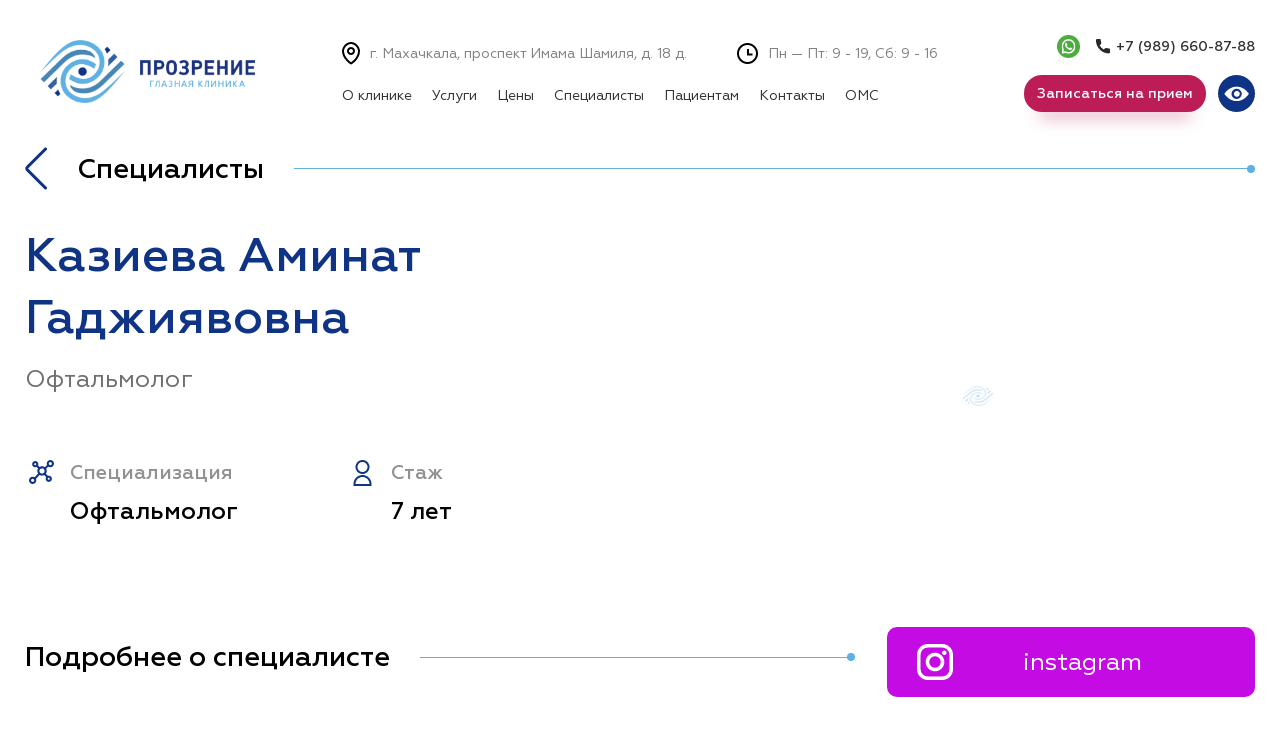

--- FILE ---
content_type: text/html; charset=utf-8
request_url: https://prozrenie-clinic.ru/doctor/kazieva-aminat-gadzhiyavovna/
body_size: 27968
content:
<!doctype html>
<html data-n-head-ssr lang="en" data-n-head="%7B%22lang%22:%7B%22ssr%22:%22en%22%7D%7D">
  <head >
    <title>Казиева Аминат Гаджиявовна - &quot;ПроЗрение&quot;</title><meta data-n-head="ssr" charset="utf-8"><meta data-n-head="ssr" name="viewport" content="width=device-width, initial-scale=1"><meta data-n-head="ssr" name="yandex-verification" content="366b4e7b8db68165"><meta data-n-head="ssr" name="google-site-verification" content="d0WGcD-ifYXWhTq-8PUp_5lLG4TPA7CUg6B-jBHMs8g"><meta data-n-head="ssr" data-hid="description" name="description" content="Врач-офтальмолог Казиева Аминат Гаджиявовна в глазной клинике &quot;ПроЗрение&quot;. График работы и предварительная запись."><meta data-n-head="ssr" data-hid="keywords" name="keywords" content="null"><link data-n-head="ssr" rel="icon" type="image/x-icon" href="/favicon.ico"><link data-n-head="ssr" href="https://mc.yandex.ru/metrika/tag.js" rel="preload" as="script"><link rel="preload" href="/_nuxt/1775efd.js" as="script"><link rel="preload" href="/_nuxt/e783595.js" as="script"><link rel="preload" href="/_nuxt/css/902a2b4.css" as="style"><link rel="preload" href="/_nuxt/9112ea4.js" as="script"><link rel="preload" href="/_nuxt/css/f770e13.css" as="style"><link rel="preload" href="/_nuxt/7c854a2.js" as="script"><link rel="preload" href="/_nuxt/042aa6f.js" as="script"><link rel="preload" href="/_nuxt/4db5058.js" as="script"><link rel="stylesheet" href="/_nuxt/css/902a2b4.css"><link rel="stylesheet" href="/_nuxt/css/f770e13.css">
  </head>
  <body >
    <div data-server-rendered="true" id="__nuxt"><!----><div id="__layout"><div><!----> <div class="header"><a href="/" class="header-logo nuxt-link-active"><img src="/_nuxt/img/logo-eye.6e095c4.png" alt=""> <img src="/_nuxt/img/logo-txt.2967232.png" alt=""></a> <div><div class="header-address"><div class="header-flex"><svg width="18" height="23" viewBox="0 0 18 23" fill="none" xmlns="http://www.w3.org/2000/svg"><path fill-rule="evenodd" clip-rule="evenodd" d="M12.3402 17.4191C14.3123 15.2452 16 12.3564 16 9.10345C16 7.60381 15.2543 5.79565 13.8995 4.33916C12.5595 2.89851 10.8104 2 9 2C7.18956 2 5.4405 2.89851 4.10046 4.33916C2.74567 5.79565 2 7.60381 2 9.10345C2 12.0893 3.66882 14.9786 5.67716 17.251C6.65886 18.3617 7.66181 19.2559 8.44945 19.8601C8.66845 20.0281 8.86378 20.1682 9.03092 20.2812C9.19417 20.1777 9.38403 20.0498 9.59613 19.8964C10.3755 19.333 11.3684 18.4903 12.3402 17.4191ZM8.50674 20.5765C8.5067 20.5765 8.50676 20.5765 8.50674 20.5765V20.5765ZM9 22.5C9.85714 22.5 18 17 18 9.10345C18 4.90418 13.9706 0 9 0C4.02944 0 0 4.90418 0 9.10345C0 16.5 8.14286 22.5 9 22.5Z" fill="black"></path> <path fill-rule="evenodd" clip-rule="evenodd" d="M9 11C10.1046 11 11 10.1046 11 9C11 7.89543 10.1046 7 9 7C7.89543 7 7 7.89543 7 9C7 10.1046 7.89543 11 9 11ZM9 13C11.2091 13 13 11.2091 13 9C13 6.79086 11.2091 5 9 5C6.79086 5 5 6.79086 5 9C5 11.2091 6.79086 13 9 13Z" fill="black"></path></svg> <p>г. Махачкала, проспект Имама Шамиля, д. 18 д.</p></div> <div class="header-flex"><svg width="21" height="21" viewBox="0 0 21 21" fill="none" xmlns="http://www.w3.org/2000/svg"><path fill-rule="evenodd" clip-rule="evenodd" d="M10.5 19C15.1944 19 19 15.1944 19 10.5C19 5.80558 15.1944 2 10.5 2C5.80558 2 2 5.80558 2 10.5C2 15.1944 5.80558 19 10.5 19ZM10.5 21C16.299 21 21 16.299 21 10.5C21 4.70101 16.299 0 10.5 0C4.70101 0 0 4.70101 0 10.5C0 16.299 4.70101 21 10.5 21Z" fill="black"></path> <path fill-rule="evenodd" clip-rule="evenodd" d="M10 6H12V10.5H15.5V12.5H10V6Z" fill="black"></path></svg> <p>Пн — Пт:  9 - 19, Сб: 9 - 16</p></div></div> <ul class="header-menu"><li><a href="/o-klinike/">О клинике</a> <div class="header-submenu"><ul><li><a href="/o-klinike/lizenczii/">Лизенции</a></li></ul></div></li> <li><a href="/service/">Услуги</a> <div class="header-submenu"><ul><li><a href="/service/diagnostika/">Диагностика</a></li><li><a href="/service/lazernaya-korrektsiya/">Лазерная коррекция</a></li><li><a href="/service/hirurgiya-katarakty/">Хирургия катаракты</a></li><li><a href="/service/detskaya-oftalmologiya/">Детская офтальмология</a></li><!----><!----></ul></div></li> <li><a href="/price/">Цены</a></li> <li><a href="/doctor/" class="nuxt-link-active">Специалисты</a></li> <li><a href="/patsientam/">Пациентам</a> <div class="header-submenu"><ul><li><a href="/poleznaya-informatsiya/">Полезная информация</a></li> <li><a href="/populyarnyye-voprosy/">Популярные вопросы</a></li> <li><a href="/zabolevaniya/">Заболевания</a></li> <li><a href="/reviews/">Видео-отзывы</a></li></ul></div></li> <li><a href="/kontakty/">Контакты</a></li> <li><a href="/oms/">ОМС</a></li></ul></div> <div class="header-contacts"><div class="header-flex"><a href="https://wa.me/79896608788?text=&quot;Здравствуйте, я пишу с сайта.&quot;" class="header-whatsapp"><svg width="31" height="31" viewBox="0 0 31 31" fill="none" xmlns="http://www.w3.org/2000/svg"><circle cx="15.5" cy="15.5" r="15.5" fill="#4CAC3D"></circle> <g clip-path="url(#clip0_132_128)"><path d="M15.0431 5.48208C10.0666 5.73209 6.13949 10.1049 6.15458 15.3615C6.15918 16.9626 6.52551 18.4737 7.17174 19.809L6.17955 24.8906C6.12588 25.1655 6.36085 25.4062 6.61965 25.3415L11.339 24.1618C12.5514 24.799 13.9133 25.1671 15.3546 25.1903C20.441 25.2723 24.6822 21.011 24.8407 15.6463C25.0107 9.89564 20.5124 5.20725 15.0431 5.48208ZM20.6742 20.7904C19.2921 22.2487 17.4545 23.0518 15.5 23.0518C14.3555 23.0518 13.2598 22.7808 12.2432 22.2465L11.586 21.9011L8.69254 22.6244L9.30159 19.5049L8.9778 18.8359C8.45005 17.7454 8.18245 16.5662 8.18245 15.331C8.18245 13.2687 8.94359 11.3299 10.3257 9.87158C11.6954 8.42635 13.563 7.61019 15.5001 7.61019C17.4547 7.61024 19.2922 8.41333 20.6743 9.87153C22.0563 11.3298 22.8175 13.2686 22.8175 15.3309C22.8175 17.3748 22.044 19.3453 20.6742 20.7904Z" fill="white"></path> <path d="M20.0355 17.4694L18.2253 16.921C17.9873 16.8489 17.731 16.9201 17.5576 17.1066L17.1149 17.5824C16.9282 17.7831 16.645 17.8475 16.398 17.7421C15.5416 17.3764 13.7403 15.6866 13.2803 14.8413C13.1476 14.5975 13.1695 14.2927 13.3325 14.0702L13.719 13.5426C13.8704 13.3359 13.9023 13.0584 13.8022 12.8194L13.0406 11.002C12.8582 10.5667 12.331 10.44 11.9865 10.7473C11.4813 11.1982 10.8819 11.8833 10.809 12.6423C10.6805 13.9805 11.2244 15.6674 13.2813 17.693C15.6576 20.0331 17.5605 20.3422 18.7995 20.0255C19.5022 19.8459 20.0638 19.126 20.4182 18.5365C20.6599 18.1345 20.4691 17.6008 20.0355 17.4694Z" fill="white"></path></g> <defs><clipPath id="clip0_132_128"><rect width="18.8431" height="19.8815" fill="white" transform="translate(6.07837 5.47058)"></rect></clipPath></defs></svg></a> <a href="tel: +7 (989) 660-87-88" class="header-phone"><svg width="20" height="22" viewBox="0 0 20 22" fill="none" xmlns="http://www.w3.org/2000/svg"><path fill-rule="evenodd" clip-rule="evenodd" d="M1.22113 0.0557018C0.600859 0.214842 0.132697 0.754906 0.0214305 1.43955C-0.0371924 1.80035 0.0308492 3.28346 0.147939 4.19757C0.629467 7.95558 2.00226 11.2396 4.33143 14.2053C4.7487 14.7367 6.0327 16.0915 6.53627 16.5319C9.34689 18.9896 12.4591 20.4381 16.0206 20.9462C16.8933 21.0707 18.2922 21.1416 18.6388 21.0789C19.3013 20.959 19.8193 20.4405 19.9561 19.7602C19.9853 19.615 20 18.8468 20 17.4698C20 15.2619 19.9918 15.1492 19.802 14.7567C19.6945 14.5344 19.437 14.2438 19.2389 14.1213C18.9408 13.9369 18.7504 13.8919 18.1045 13.853C16.89 13.7799 16.1122 13.6486 15.1354 13.3518C14.6373 13.2005 14.558 13.1874 14.2324 13.2024C13.9176 13.217 13.8449 13.2357 13.6169 13.3616C13.4746 13.4401 12.8308 13.9265 12.1861 14.4424C11.5413 14.9585 11.0012 15.3806 10.9857 15.3806C10.9341 15.3806 10.177 14.9152 9.72145 14.6034C8.0312 13.4466 6.74434 11.9903 5.69468 10.0464C5.45714 9.60649 5.41599 9.50385 5.45245 9.44224C5.4766 9.40141 5.88732 8.82337 6.36513 8.15765C6.84295 7.49197 7.27418 6.8724 7.32342 6.78085C7.37266 6.6893 7.44161 6.4963 7.47666 6.35192C7.55713 6.02061 7.53364 5.8034 7.33831 5.07092C7.06732 4.05475 6.93362 3.15983 6.8886 2.06049C6.86253 1.42396 6.80187 1.11476 6.64914 0.839776C6.43102 0.447017 5.99886 0.12387 5.57962 0.0399485C5.27033 -0.0219509 1.4702 -0.00821841 1.22113 0.0557018Z" fill="#333333"></path> <path fill-rule="evenodd" clip-rule="evenodd" d="M1.22113 0.0557018C0.600859 0.214842 0.132697 0.754906 0.0214305 1.43955C-0.0371924 1.80035 0.0308492 3.28346 0.147939 4.19757C0.629467 7.95558 2.00226 11.2396 4.33143 14.2053C4.7487 14.7367 6.0327 16.0915 6.53627 16.5319C9.34689 18.9896 12.4591 20.4381 16.0206 20.9462C16.8933 21.0707 18.2922 21.1416 18.6388 21.0789C19.3013 20.959 19.8193 20.4405 19.9561 19.7602C19.9853 19.615 20 18.8468 20 17.4698C20 15.2619 19.9918 15.1492 19.802 14.7567C19.6945 14.5344 19.437 14.2438 19.2389 14.1213C18.9408 13.9369 18.7504 13.8919 18.1045 13.853C16.89 13.7799 16.1122 13.6486 15.1354 13.3518C14.6373 13.2005 14.558 13.1874 14.2324 13.2024C13.9176 13.217 13.8449 13.2357 13.6169 13.3616C13.4746 13.4401 12.8308 13.9265 12.1861 14.4424C11.5413 14.9585 11.0012 15.3806 10.9857 15.3806C10.9341 15.3806 10.177 14.9152 9.72145 14.6034C8.0312 13.4466 6.74434 11.9903 5.69468 10.0464C5.45714 9.60649 5.41599 9.50385 5.45245 9.44224C5.4766 9.40141 5.88732 8.82337 6.36513 8.15765C6.84295 7.49197 7.27418 6.8724 7.32342 6.78085C7.37266 6.6893 7.44161 6.4963 7.47666 6.35192C7.55713 6.02061 7.53364 5.8034 7.33831 5.07092C7.06732 4.05475 6.93362 3.15983 6.8886 2.06049C6.86253 1.42396 6.80187 1.11476 6.64914 0.839776C6.43102 0.447017 5.99886 0.12387 5.57962 0.0399485C5.27033 -0.0219509 1.4702 -0.00821841 1.22113 0.0557018Z" fill="black" fill-opacity="0.2"></path></svg> <span>+7 (989) 660-87-88</span></a></div> <div class="header-flex"><a class="header-lead">Записаться на прием</a> <a class="header-eye"><svg width="51" height="51" viewBox="0 0 51 51" fill="none" xmlns="http://www.w3.org/2000/svg"><circle cx="25.5" cy="25.5" r="25.5" fill="#0F3485"></circle> <path d="M25.6667 16C19.298 16 13.5225 19.5072 9.26082 25.2038C8.91306 25.6706 8.91306 26.3226 9.26082 26.7893C13.5225 32.4928 19.298 36 25.6667 36C32.0354 36 37.8108 32.4928 42.0725 26.7962C42.4203 26.3294 42.4203 25.6774 42.0725 25.2107C37.8108 19.5072 32.0354 16 25.6667 16ZM26.1235 33.0419C21.8959 33.3095 18.4047 29.8023 18.6707 25.5402C18.8889 22.0261 21.7186 19.1778 25.2098 18.9581C29.4374 18.6905 32.9286 22.1977 32.6627 26.4598C32.4377 29.9671 29.6079 32.8154 26.1235 33.0419Z" fill="white"></path> <path d="M30 26C30 28.2091 28.2091 30 26 30C23.7909 30 22 28.2091 22 26C22 23.7909 23.7909 22 26 22C28.2091 22 30 23.7909 30 26Z" fill="white"></path></svg></a></div></div> <div class="header-mobile"><a href="https://wa.me/79896608788?text=&quot;Здравствуйте, я пишу с сайта.&quot;" class="header-mobile-whatsapp"><svg width="36" height="36" viewBox="0 0 29 29" fill="none" xmlns="http://www.w3.org/2000/svg"><circle cx="14.1538" cy="14.1538" r="14.1538" fill="#4CAC3D"></circle> <g><path d="M13.7366 5.00595C9.19233 5.23425 5.60628 9.22729 5.62007 14.0274C5.62426 15.4894 5.95878 16.8693 6.54888 18.0886L5.64286 22.7289C5.59385 22.9799 5.80841 23.1997 6.04474 23.1406L10.3542 22.0634C11.4614 22.6452 12.7049 22.9814 14.0211 23.0025C18.6657 23.0774 22.5386 19.1862 22.6833 14.2874C22.8385 9.0362 18.7309 4.75499 13.7366 5.00595ZM18.8787 18.9848C17.6166 20.3164 15.9386 21.0497 14.1538 21.0497C13.1087 21.0497 12.1082 20.8023 11.1799 20.3145L10.5797 19.999L7.9376 20.6595L8.49376 17.8109L8.19809 17.2C7.71617 16.2042 7.47182 15.1274 7.47182 13.9995C7.47182 12.1163 8.16685 10.3459 9.42891 9.01423C10.6797 7.69452 12.3851 6.94924 14.1539 6.94924C15.9387 6.94928 17.6167 7.68262 18.8787 9.01419C20.1408 10.3458 20.8358 12.1162 20.8359 13.9994C20.8358 15.8658 20.1295 17.6651 18.8787 18.9848Z" fill="white"></path> <path d="M18.2954 15.9522L16.6424 15.4514C16.4251 15.3856 16.1911 15.4506 16.0327 15.6209L15.6285 16.0554C15.4581 16.2386 15.1994 16.2975 14.9738 16.2012C14.1919 15.8673 12.547 14.3242 12.1269 13.5524C12.0057 13.3297 12.0258 13.0514 12.1746 12.8482L12.5275 12.3665C12.6658 12.1777 12.6949 11.9242 12.6035 11.7061L11.9081 10.0465C11.7415 9.64898 11.2601 9.53327 10.9455 9.81393C10.4842 10.2256 9.9368 10.8512 9.87026 11.5443C9.75294 12.7663 10.2496 14.3067 12.1279 16.1563C14.2978 18.2932 16.0354 18.5755 17.1668 18.2863C17.8085 18.1223 18.3213 17.4649 18.645 16.9266C18.8656 16.5596 18.6914 16.0722 18.2954 15.9522Z" fill="white"></path></g></svg></a> <a href="tel: +7 (989) 660-87-88" class="header-mobile-phone"><svg width="36" height="36" viewBox="0 0 29 29" fill="none" xmlns="http://www.w3.org/2000/svg"><circle cx="14.8462" cy="14.1538" r="14.1538" fill="#0F3485"></circle> <path fill-rule="evenodd" clip-rule="evenodd" d="M8.90355 7.42035C8.48367 7.52245 8.16676 7.86894 8.09144 8.30818C8.05176 8.53966 8.09782 9.49118 8.17708 10.0776C8.50304 12.4887 9.43231 14.5956 11.009 16.4983C11.2914 16.8392 12.1606 17.7084 12.5015 17.9909C14.4041 19.5677 16.5108 20.4971 18.9216 20.823C19.5124 20.9029 20.4594 20.9484 20.694 20.9082C21.1424 20.8313 21.4931 20.4986 21.5857 20.0621C21.6054 19.969 21.6154 19.4761 21.6154 18.5927C21.6154 17.1762 21.6098 17.1039 21.4814 16.852C21.4086 16.7094 21.2343 16.523 21.1002 16.4444C20.8984 16.3261 20.7695 16.2972 20.3323 16.2723C19.5101 16.2253 18.9837 16.1411 18.3224 15.9507C17.9852 15.8536 17.9316 15.8452 17.7112 15.8548C17.4981 15.8642 17.4489 15.8762 17.2945 15.957C17.1982 16.0073 16.7624 16.3194 16.326 16.6504C15.8895 16.9815 15.5239 17.2523 15.5134 17.2523C15.4785 17.2523 14.966 16.9537 14.6576 16.7537C13.5134 16.0115 12.6423 15.0772 11.9318 13.8301C11.771 13.5478 11.7431 13.482 11.7678 13.4424C11.7842 13.4163 12.0622 13.0454 12.3856 12.6183C12.7091 12.1912 13.001 11.7937 13.0343 11.735C13.0677 11.6763 13.1143 11.5524 13.1381 11.4598C13.1925 11.2472 13.1766 11.1079 13.0444 10.638C12.861 9.98601 12.7705 9.41186 12.74 8.70655C12.7223 8.29818 12.6813 8.0998 12.5779 7.92339C12.4302 7.6714 12.1377 7.46408 11.8539 7.41024C11.6445 7.37053 9.07215 7.37934 8.90355 7.42035Z" fill="white"></path></svg></a> <button class="header-mobile-btn"><svg width="15" height="11" viewBox="0 0 15 11" fill="none" xmlns="http://www.w3.org/2000/svg"><path d="M0 1H15M0 5.5H10.6452M0 10H12.5806" stroke="white"></path></svg></button></div> <!----> <!----></div> <div><div class="p_specialist"><div class="page-title page-title-back"><a href="/doctor/" class="nuxt-link-active"><svg width="22" height="43" viewBox="0 0 22 43" fill="none" xmlns="http://www.w3.org/2000/svg"><path d="M20.5 2L2.41421 20.0858C1.63317 20.8668 1.63317 22.1332 2.41421 22.9142L20.5 41" stroke="#0F3485" stroke-width="3" stroke-linecap="round"></path></svg></a> <span>Специалисты</span> <div class="page-title-line"></div></div> <div class="p_specialist-flex"><div class="p_specialist-profile"><h1>Казиева Аминат Гаджиявовна</h1> <p class="p_specialist-lbl">Офтальмолог</p> <ul class="p_specialist-props_icon"><!----> <li><svg width="25" height="24" viewBox="0 0 25 24" fill="none" xmlns="http://www.w3.org/2000/svg"><path fill-rule="evenodd" clip-rule="evenodd" d="M13.0208 13.5652C14.4591 13.5652 15.625 12.3973 15.625 10.9565C15.625 9.51578 14.4591 8.34783 13.0208 8.34783C11.5826 8.34783 10.4167 9.51578 10.4167 10.9565C10.4167 12.3973 11.5826 13.5652 13.0208 13.5652ZM13.0208 15.6522C15.6097 15.6522 17.7083 13.5499 17.7083 10.9565C17.7083 8.36318 15.6097 6.26087 13.0208 6.26087C10.432 6.26087 8.33333 8.36318 8.33333 10.9565C8.33333 13.5499 10.432 15.6522 13.0208 15.6522Z" fill="#0F3485"></path> <path fill-rule="evenodd" clip-rule="evenodd" d="M3.64583 21.913C4.50878 21.913 5.20833 21.2123 5.20833 20.3478C5.20833 19.4834 4.50878 18.7826 3.64583 18.7826C2.78289 18.7826 2.08333 19.4834 2.08333 20.3478C2.08333 21.2123 2.78289 21.913 3.64583 21.913ZM3.64583 24C5.65937 24 7.29167 22.3649 7.29167 20.3478C7.29167 18.3308 5.65937 16.6957 3.64583 16.6957C1.6323 16.6957 0 18.3308 0 20.3478C0 22.3649 1.6323 24 3.64583 24Z" fill="#0F3485"></path> <path fill-rule="evenodd" clip-rule="evenodd" d="M21.3542 5.21739C22.2171 5.21739 22.9167 4.51662 22.9167 3.65217C22.9167 2.78773 22.2171 2.08696 21.3542 2.08696C20.4912 2.08696 19.7917 2.78773 19.7917 3.65217C19.7917 4.51662 20.4912 5.21739 21.3542 5.21739ZM21.3542 7.30435C23.3677 7.30435 25 5.66921 25 3.65217C25 1.63513 23.3677 0 21.3542 0C19.3406 0 17.7083 1.63513 17.7083 3.65217C17.7083 5.66921 19.3406 7.30435 21.3542 7.30435Z" fill="#0F3485"></path> <path fill-rule="evenodd" clip-rule="evenodd" d="M6.25 5.21739C6.8253 5.21739 7.29167 4.75021 7.29167 4.17391C7.29167 3.59762 6.8253 3.13043 6.25 3.13043C5.6747 3.13043 5.20833 3.59762 5.20833 4.17391C5.20833 4.75021 5.6747 5.21739 6.25 5.21739ZM6.25 7.30435C7.97589 7.30435 9.375 5.9028 9.375 4.17391C9.375 2.44502 7.97589 1.04348 6.25 1.04348C4.52411 1.04348 3.125 2.44502 3.125 4.17391C3.125 5.9028 4.52411 7.30435 6.25 7.30435Z" fill="#0F3485"></path> <path fill-rule="evenodd" clip-rule="evenodd" d="M19.7917 19.8261C20.367 19.8261 20.8333 19.3589 20.8333 18.7826C20.8333 18.2063 20.367 17.7391 19.7917 17.7391C19.2164 17.7391 18.75 18.2063 18.75 18.7826C18.75 19.3589 19.2164 19.8261 19.7917 19.8261ZM19.7917 21.913C21.5176 21.913 22.9167 20.5115 22.9167 18.7826C22.9167 17.0537 21.5176 15.6522 19.7917 15.6522C18.0658 15.6522 16.6667 17.0537 16.6667 18.7826C16.6667 20.5115 18.0658 21.913 19.7917 21.913Z" fill="#0F3485"></path> <path fill-rule="evenodd" clip-rule="evenodd" d="M15.4094 7.61005L18.5344 4.47962L20.0075 5.95532L16.8825 9.08576L15.4094 7.61005ZM9.68023 9.08576L7.07607 6.47706L8.5492 5.00136L11.1534 7.61005L9.68023 9.08576ZM14.3677 14.3031L15.8409 12.8274L19.4867 16.4796L18.0136 17.9553L14.3677 14.3031ZM4.95504 18.0846L9.64254 12.8672L11.1911 14.2633L6.50357 19.4807L4.95504 18.0846Z" fill="#0F3485"></path></svg> <div><p class="p_specialist-props_icon-lbl">Специализация</p> <p class="p_specialist-props_icon-val">Офтальмолог</p></div></li> <li><svg width="18" height="26" viewBox="0 0 18 26" fill="none" xmlns="http://www.w3.org/2000/svg"><path fill-rule="evenodd" clip-rule="evenodd" d="M9 12C11.7614 12 14 9.76142 14 7C14 4.23858 11.7614 2 9 2C6.23858 2 4 4.23858 4 7C4 9.76142 6.23858 12 9 12ZM9 14C12.866 14 16 10.866 16 7C16 3.13401 12.866 0 9 0C5.13401 0 2 3.13401 2 7C2 10.866 5.13401 14 9 14Z" fill="#0F3485"></path> <path fill-rule="evenodd" clip-rule="evenodd" d="M2 24H16C16 20.134 12.866 17 9 17C5.13401 17 2 20.134 2 24ZM9 15C4.02944 15 0 19.0294 0 24V26H18V24C18 19.0294 13.9706 15 9 15Z" fill="#0F3485"></path></svg> <div><p class="p_specialist-props_icon-lbl">Стаж</p> <p class="p_specialist-props_icon-val">7 лет</p></div></li> <!----></ul></div> <div class="p_specialist-ava"><img src="https://admin.prozrenie-clinic.ru/uploads/specialists_4_adbb2f0c17.png" alt></div></div> <div class="p_specialist-about"><div class="page-title page-title-back"><!----> <span style="padding-left:0;">Подробнее о специалисте
</span> <div class="page-title-line"></div></div> <a target="_blank" href="https://instagram.com/kazievaaminat_" class="p_specialist-about-btn"><svg width="36" height="36" viewBox="0 0 36 36" fill="none" xmlns="http://www.w3.org/2000/svg"><g><path d="M25.2754 0H10.7246C4.81103 0 0 4.81103 0 10.7246V25.2754C0 31.189 4.81103 36 10.7246 36H25.2754C31.189 36 36 31.189 36 25.2754V10.7246C35.9999 4.81103 31.1889 0 25.2754 0ZM32.3784 25.2754C32.3784 29.1982 29.1982 32.3784 25.2754 32.3784H10.7246C6.80175 32.3784 3.6216 29.1982 3.6216 25.2754V10.7246C3.6216 6.80169 6.80175 3.6216 10.7246 3.6216H25.2754C29.1982 3.6216 32.3784 6.80169 32.3784 10.7246V25.2754Z" fill="white"></path> <path d="M18.0003 8.68921C12.8663 8.68921 8.68945 12.8661 8.68945 18C8.68945 23.134 12.8663 27.3109 18.0003 27.3109C23.1344 27.3109 27.3112 23.1341 27.3112 18C27.3112 12.866 23.1344 8.68921 18.0003 8.68921ZM18.0003 23.6894C14.8582 23.6894 12.3111 21.1422 12.3111 18.0001C12.3111 14.858 14.8583 12.3108 18.0003 12.3108C21.1425 12.3108 23.6896 14.858 23.6896 18.0001C23.6896 21.1422 21.1424 23.6894 18.0003 23.6894Z" fill="white"></path> <path d="M27.3287 10.9901C28.5608 10.9901 29.5597 9.99124 29.5597 8.75909C29.5597 7.52694 28.5608 6.52808 27.3287 6.52808C26.0965 6.52808 25.0977 7.52694 25.0977 8.75909C25.0977 9.99124 26.0965 10.9901 27.3287 10.9901Z" fill="white"></path></g></svg> <span>instagram</span></a> <div class="p_specialist-about-txt" style="height:600px;"><div class="ck-editor"><p>Окончила лечебный факультет ДГМУ и прошла интернатуру по офтальмологии в 2016 г.</p><p>Прошла аспирантуру на базе ДЦМГ.</p><p>Прохождение цикла по детской офтальмологии и посещение различных конференций и сертификационных циклов по диагностике и лечению заболеваний глаз, подбору оптической коррекции.</p></div></div> <a class="p_specialist-about-allBtn">Показать еще</a></div></div> <div class="p_specialists"><div class="page-title"><div class="page-title-line"></div> <span>Другие специалисты</span></div> <div class="swiper-container p_specialists-sw"><div class="swiper-wrapper"><div class="swiper-slide"><div class="p_specialists-item"><a href="/doctor/aliev-ahmed-abdul-gamidovich/" class="p_specialists-img"><img src="https://admin.prozrenie-clinic.ru/uploads/specialists_1_73589babb8.png" alt=""></a> <div class="p_specialists-content"><a href="/doctor/aliev-ahmed-abdul-gamidovich/" class="p_specialists-name">
                Алиев Ахмед Абдул-Гамидович
              </a> <p class="p_specialists-lbl">Офтальмохирург</p> <div class="p_specialists-buttons"><button class="p_specialists-btn">Записаться на прием</button> <a href="/doctor/aliev-ahmed-abdul-gamidovich/" class="p_specialists-arrow"><svg width="11" height="19" viewBox="0 0 11 19" fill="none" xmlns="http://www.w3.org/2000/svg"><path d="M2.2915 2.21875L8.05437 7.98162C8.83542 8.76267 8.83542 10.029 8.05437 10.81L2.2915 16.5729" stroke="white" stroke-width="3" stroke-linecap="round"></path></svg></a></div></div></div></div><div class="swiper-slide"><div class="p_specialists-item"><a href="/doctor/nurudinov-musa-murtazalievich/" class="p_specialists-img"><img src="https://admin.prozrenie-clinic.ru/uploads/specialists_2_8083299bf6.png" alt=""></a> <div class="p_specialists-content"><a href="/doctor/nurudinov-musa-murtazalievich/" class="p_specialists-name">
                Нурудинов Муса Муртазалиевич
              </a> <p class="p_specialists-lbl">Офтальмохирург</p> <div class="p_specialists-buttons"><button class="p_specialists-btn">Записаться на прием</button> <a href="/doctor/nurudinov-musa-murtazalievich/" class="p_specialists-arrow"><svg width="11" height="19" viewBox="0 0 11 19" fill="none" xmlns="http://www.w3.org/2000/svg"><path d="M2.2915 2.21875L8.05437 7.98162C8.83542 8.76267 8.83542 10.029 8.05437 10.81L2.2915 16.5729" stroke="white" stroke-width="3" stroke-linecap="round"></path></svg></a></div></div></div></div><div class="swiper-slide"><div class="p_specialists-item"><a href="/doctor/abdulaev-aligadzhi-badrudinovich/" class="p_specialists-img"><img src="https://admin.prozrenie-clinic.ru/uploads/specialists_3_5dfbb10d2c.png" alt=""></a> <div class="p_specialists-content"><a href="/doctor/abdulaev-aligadzhi-badrudinovich/" class="p_specialists-name">
                Абдулаев Алигаджи Бадрудинович
              </a> <p class="p_specialists-lbl">Офтальмохирург</p> <div class="p_specialists-buttons"><button class="p_specialists-btn">Записаться на прием</button> <a href="/doctor/abdulaev-aligadzhi-badrudinovich/" class="p_specialists-arrow"><svg width="11" height="19" viewBox="0 0 11 19" fill="none" xmlns="http://www.w3.org/2000/svg"><path d="M2.2915 2.21875L8.05437 7.98162C8.83542 8.76267 8.83542 10.029 8.05437 10.81L2.2915 16.5729" stroke="white" stroke-width="3" stroke-linecap="round"></path></svg></a></div></div></div></div></div></div></div> <form class="m_orders"><div class="page-title"><div class="page-title-line"></div> <h2>Оставить заявку</h2></div> <div class="m_orders-content"><div><div class="m_orders-input"><input type="text" placeholder="Имя*" name="name" value=""></div> <div class="m_orders-input"><input type="text" placeholder="Фамилия" name="surname" value=""></div></div> <div><div class="m_orders-input"><input type="text" placeholder="Номер телефона*" name="phone" value=""></div> <button type="submit" disabled="disabled" class="m_orders-btn">Оставить заявку</button></div> <p style="margin: 15px 0 0; text-align: center;">
      Нажимая на кнопку, вы даете согласие на обработку персональных
      данных и соглашаетесь c <a href="/privacy/" style="text-decoration:underline;">политикой конфиденциальности</a></p></div></form></div> <div class="footer"><div class="footer-flex"><a href="/" class="footer-logo nuxt-link-active"><img src="/_nuxt/img/footer-logo.d28df44.png" alt=""></a> <div><ul class="footer-menu"><li><a href="/o-klinike/">О клинике</a></li> <li><a href="/service/">Услуги</a></li> <li><a href="/price/">Цены</a></li> <li><a href="/sales/">Акции</a></li> <li><a href="/doctor/" class="nuxt-link-active">Специалисты</a></li> <li><a href="/patsientam/">Пациентам</a></li> <li><a href="/kontakty/">Контакты</a></li> <li><a href="/oms/">ОМС</a></li></ul> <ul class="footer-docs"><li><a href="/poleznaya-informatsiya/">Полезная информация</a></li> <li><a href="/populyarnyye-voprosy/">Популярные вопросы</a></li> <li><a href="/zabolevaniya/">Заболевания</a></li> <li><a href="/reviews/">Видео отзывы</a></li></ul></div> <button class="footer-btn">Записаться на прием</button></div> <div class="footer-flex footer-flex-last"><a class="footer-eye"><svg width="34" height="20" viewBox="0 0 34 20" fill="none" xmlns="http://www.w3.org/2000/svg"><path d="M16.6667 0C10.298 0 4.52252 3.50721 0.260816 9.20384C-0.0869387 9.67056 -0.0869387 10.3226 0.260816 10.7893C4.52252 16.4928 10.298 20 16.6667 20C23.0354 20 28.8108 16.4928 33.0725 10.7962C33.4203 10.3294 33.4203 9.67742 33.0725 9.21071C28.8108 3.50721 23.0354 0 16.6667 0ZM17.1235 17.0419C12.8959 17.3095 9.40472 13.8023 9.67065 9.54015C9.88885 6.02608 12.7186 3.17776 16.2098 2.95813C20.4374 2.69046 23.9286 6.19767 23.6627 10.4598C23.4377 13.9671 20.6079 16.8154 17.1235 17.0419Z" fill="#333333"></path> <path d="M16.6667 0C10.298 0 4.52252 3.50721 0.260816 9.20384C-0.0869387 9.67056 -0.0869387 10.3226 0.260816 10.7893C4.52252 16.4928 10.298 20 16.6667 20C23.0354 20 28.8108 16.4928 33.0725 10.7962C33.4203 10.3294 33.4203 9.67742 33.0725 9.21071C28.8108 3.50721 23.0354 0 16.6667 0ZM17.1235 17.0419C12.8959 17.3095 9.40472 13.8023 9.67065 9.54015C9.88885 6.02608 12.7186 3.17776 16.2098 2.95813C20.4374 2.69046 23.9286 6.19767 23.6627 10.4598C23.4377 13.9671 20.6079 16.8154 17.1235 17.0419Z" fill="black" fill-opacity="0.2"></path> <path d="M21 10C21 12.2091 19.2091 14 17 14C14.7909 14 13 12.2091 13 10C13 7.79086 14.7909 6 17 6C19.2091 6 21 7.79086 21 10Z" fill="#333333"></path> <path d="M21 10C21 12.2091 19.2091 14 17 14C14.7909 14 13 12.2091 13 10C13 7.79086 14.7909 6 17 6C19.2091 6 21 7.79086 21 10Z" fill="black" fill-opacity="0.2"></path></svg> <span>Версия для <br> слабовидящих</span></a> <p style="text-align: center;"><a href="/privacy/" style="text-decoration:underline;display:inline-block;padding-bottom:15px;">Политика конфиденциальности</a> <br>
      2026 Глазная клиника ПроЗрение © Все права защищены
    </p> <div class="footer-contacts"><a href="tel: +7 (989) 660-87-88" class="footer-phone"><svg width="20" height="22" viewBox="0 0 20 22" fill="none" xmlns="http://www.w3.org/2000/svg"><path fill-rule="evenodd" clip-rule="evenodd" d="M1.22113 0.0557018C0.600859 0.214842 0.132697 0.754906 0.0214305 1.43955C-0.0371924 1.80035 0.0308492 3.28346 0.147939 4.19757C0.629467 7.95558 2.00226 11.2396 4.33143 14.2053C4.7487 14.7367 6.0327 16.0915 6.53627 16.5319C9.34689 18.9896 12.4591 20.4381 16.0206 20.9462C16.8933 21.0707 18.2922 21.1416 18.6388 21.0789C19.3013 20.959 19.8193 20.4405 19.9561 19.7602C19.9853 19.615 20 18.8468 20 17.4698C20 15.2619 19.9918 15.1492 19.802 14.7567C19.6945 14.5344 19.437 14.2438 19.2389 14.1213C18.9408 13.9369 18.7504 13.8919 18.1045 13.853C16.89 13.7799 16.1122 13.6486 15.1354 13.3518C14.6373 13.2005 14.558 13.1874 14.2324 13.2024C13.9176 13.217 13.8449 13.2357 13.6169 13.3616C13.4746 13.4401 12.8308 13.9265 12.1861 14.4424C11.5413 14.9585 11.0012 15.3806 10.9857 15.3806C10.9341 15.3806 10.177 14.9152 9.72145 14.6034C8.0312 13.4466 6.74434 11.9903 5.69468 10.0464C5.45714 9.60649 5.41599 9.50385 5.45245 9.44224C5.4766 9.40141 5.88732 8.82337 6.36513 8.15765C6.84295 7.49197 7.27418 6.8724 7.32342 6.78085C7.37266 6.6893 7.44161 6.4963 7.47666 6.35192C7.55713 6.02061 7.53364 5.8034 7.33831 5.07092C7.06732 4.05475 6.93362 3.15983 6.8886 2.06049C6.86253 1.42396 6.80187 1.11476 6.64914 0.839776C6.43102 0.447017 5.99886 0.12387 5.57962 0.0399485C5.27033 -0.0219509 1.4702 -0.00821841 1.22113 0.0557018Z" fill="#333333"></path> <path fill-rule="evenodd" clip-rule="evenodd" d="M1.22113 0.0557018C0.600859 0.214842 0.132697 0.754906 0.0214305 1.43955C-0.0371924 1.80035 0.0308492 3.28346 0.147939 4.19757C0.629467 7.95558 2.00226 11.2396 4.33143 14.2053C4.7487 14.7367 6.0327 16.0915 6.53627 16.5319C9.34689 18.9896 12.4591 20.4381 16.0206 20.9462C16.8933 21.0707 18.2922 21.1416 18.6388 21.0789C19.3013 20.959 19.8193 20.4405 19.9561 19.7602C19.9853 19.615 20 18.8468 20 17.4698C20 15.2619 19.9918 15.1492 19.802 14.7567C19.6945 14.5344 19.437 14.2438 19.2389 14.1213C18.9408 13.9369 18.7504 13.8919 18.1045 13.853C16.89 13.7799 16.1122 13.6486 15.1354 13.3518C14.6373 13.2005 14.558 13.1874 14.2324 13.2024C13.9176 13.217 13.8449 13.2357 13.6169 13.3616C13.4746 13.4401 12.8308 13.9265 12.1861 14.4424C11.5413 14.9585 11.0012 15.3806 10.9857 15.3806C10.9341 15.3806 10.177 14.9152 9.72145 14.6034C8.0312 13.4466 6.74434 11.9903 5.69468 10.0464C5.45714 9.60649 5.41599 9.50385 5.45245 9.44224C5.4766 9.40141 5.88732 8.82337 6.36513 8.15765C6.84295 7.49197 7.27418 6.8724 7.32342 6.78085C7.37266 6.6893 7.44161 6.4963 7.47666 6.35192C7.55713 6.02061 7.53364 5.8034 7.33831 5.07092C7.06732 4.05475 6.93362 3.15983 6.8886 2.06049C6.86253 1.42396 6.80187 1.11476 6.64914 0.839776C6.43102 0.447017 5.99886 0.12387 5.57962 0.0399485C5.27033 -0.0219509 1.4702 -0.00821841 1.22113 0.0557018Z" fill="black" fill-opacity="0.2"></path></svg> <span>+7 (989) 660-87-88</span></a> <a href="https://wa.me/79896608788?text=&quot;Здравствуйте, я пишу с сайта.&quot;" class="footer-whatsapp"><svg width="51" height="51" viewBox="0 0 31 31" fill="none" xmlns="http://www.w3.org/2000/svg"><circle cx="15.5" cy="15.5" r="15.5" fill="#4CAC3D"></circle> <g clip-path="url(#clip0_132_128)"><path d="M15.0431 5.48208C10.0666 5.73209 6.13949 10.1049 6.15458 15.3615C6.15918 16.9626 6.52551 18.4737 7.17174 19.809L6.17955 24.8906C6.12588 25.1655 6.36085 25.4062 6.61965 25.3415L11.339 24.1618C12.5514 24.799 13.9133 25.1671 15.3546 25.1903C20.441 25.2723 24.6822 21.011 24.8407 15.6463C25.0107 9.89564 20.5124 5.20725 15.0431 5.48208ZM20.6742 20.7904C19.2921 22.2487 17.4545 23.0518 15.5 23.0518C14.3555 23.0518 13.2598 22.7808 12.2432 22.2465L11.586 21.9011L8.69254 22.6244L9.30159 19.5049L8.9778 18.8359C8.45005 17.7454 8.18245 16.5662 8.18245 15.331C8.18245 13.2687 8.94359 11.3299 10.3257 9.87158C11.6954 8.42635 13.563 7.61019 15.5001 7.61019C17.4547 7.61024 19.2922 8.41333 20.6743 9.87153C22.0563 11.3298 22.8175 13.2686 22.8175 15.3309C22.8175 17.3748 22.044 19.3453 20.6742 20.7904Z" fill="white"></path> <path d="M20.0355 17.4694L18.2253 16.921C17.9873 16.8489 17.731 16.9201 17.5576 17.1066L17.1149 17.5824C16.9282 17.7831 16.645 17.8475 16.398 17.7421C15.5416 17.3764 13.7403 15.6866 13.2803 14.8413C13.1476 14.5975 13.1695 14.2927 13.3325 14.0702L13.719 13.5426C13.8704 13.3359 13.9023 13.0584 13.8022 12.8194L13.0406 11.002C12.8582 10.5667 12.331 10.44 11.9865 10.7473C11.4813 11.1982 10.8819 11.8833 10.809 12.6423C10.6805 13.9805 11.2244 15.6674 13.2813 17.693C15.6576 20.0331 17.5605 20.3422 18.7995 20.0255C19.5022 19.8459 20.0638 19.126 20.4182 18.5365C20.6599 18.1345 20.4691 17.6008 20.0355 17.4694Z" fill="white"></path></g> <defs><clipPath id="clip0_132_128"><rect width="18.8431" height="19.8815" fill="white" transform="translate(6.07837 5.47058)"></rect></clipPath></defs></svg></a></div></div> <svg viewBox="0 0 117 59" fill="none" xmlns="http://www.w3.org/2000/svg" class="footer-up"><path d="M117 58.5C117 42.9848 110.837 28.1051 99.8657 17.1343C88.8949 6.16338 74.0152 1.17136e-06 58.5 0C42.9848 -1.17136e-06 28.1051 6.16337 17.1343 17.1342C6.16338 28.1051 2.34273e-06 42.9848 0 58.5L58.5 58.5H117Z" fill="#0F3485"></path> <path d="M45 40L56.6266 28.4552C57.4104 27.6769 58.6767 27.6813 59.455 28.4651L70.9998 40.0917" stroke="white" stroke-width="3" stroke-linecap="round"></path></svg></div> <!----> <!----></div></div></div><script>window.__NUXT__=(function(a,b,c,d,e,f,g,h,i,j,k,l,m,n,o,p,q,r,s,t,u,v,w,x,y,z,A,B,C,D,E,F,G,H,I,J,K,L,M,N,O,P,Q,R,S,T,U,V,W,X,Y,Z,_,$,aa,ab,ac,ad,ae,af,ag,ah,ai,aj,ak,al,am,an,ao,ap,aq,ar,as,at,au,av,aw,ax,ay,az,aA,aB,aC,aD,aE,aF,aG,aH,aI,aJ,aK,aL,aM){return {layout:"default",data:[{}],fetch:{},error:a,state:{apiUrl:"https:\u002F\u002Fadmin.prozrenie-clinic.ru",layoutSeo:{title:G,description:H,keywords:a},contacts:{phone:"+7 (989) 660-87-88",address:"г. Махачкала, проспект Имама Шамиля, д. 18 д.",schedule:"Пн — Пт:  9 - 19, Сб: 9 - 16",whatsapp:"https:\u002F\u002Fwa.me\u002F79896608788?text=\"Здравствуйте, я пишу с сайта.\"",youtube:"https:\u002F\u002Fwww.youtube.com\u002F@prozrenie_clinic"},page:{Name:"Казиева Аминат Гаджиявовна",createdAt:"2022-12-08T12:55:19.841Z",updatedAt:"2023-03-10T12:25:06.275Z",publishedAt:"2022-12-08T12:55:20.486Z",Label:I,Description:"\u003Cp\u003EОкончила лечебный факультет ДГМУ и прошла интернатуру по офтальмологии в 2016 г.\u003C\u002Fp\u003E\u003Cp\u003EПрошла аспирантуру на базе ДЦМГ.\u003C\u002Fp\u003E\u003Cp\u003EПрохождение цикла по детской офтальмологии и посещение различных конференций и сертификационных циклов по диагностике и лечению заболеваний глаз, подбору оптической коррекции.\u003C\u002Fp\u003E",Instagram:"https:\u002F\u002Finstagram.com\u002Fkazievaaminat_",Alias:"kazieva-aminat-gadzhiyavovna",Dolzhnost:"7 лет",KolichestvoOperatsiy:a,Spetsializatsiya:I,KvalifikatsionnayaKategoriya:a,sort:z,Photo:{data:{id:J,attributes:{name:K,alternativeText:a,caption:a,width:l,height:L,formats:{thumbnail:{name:M,hash:N,ext:b,mime:c,path:a,width:O,height:g,size:P,url:Q}},hash:R,ext:b,mime:c,size:S,url:T,previewUrl:a,provider:e,provider_metadata:a,createdAt:o,updatedAt:o}}},BigPhoto:{data:{id:J,attributes:{name:K,alternativeText:a,caption:a,width:l,height:L,formats:{thumbnail:{name:M,hash:N,ext:b,mime:c,path:a,width:O,height:g,size:P,url:Q}},hash:R,ext:b,mime:c,size:S,url:T,previewUrl:a,provider:e,provider_metadata:a,createdAt:o,updatedAt:o}}},Seo:[{id:35,__component:f,SeoTitle:G,SeoKeywords:a,SeoDescription:H}]},pageList:[{id:j,attributes:{Name:"Алиев Ахмед Абдул-Гамидович",createdAt:"2022-12-08T12:52:27.394Z",updatedAt:"2023-03-02T13:01:50.370Z",publishedAt:"2022-12-08T12:52:28.032Z",Label:A,Description:"\u003Cp\u003EВ 2001 г. Алиев А.А-Г. \"с отличием\" окончил Дагестанскую Государственную Медицинскую академию и поступил в клиническую ординатуру по офтальмологии на базе кафедры глазных болезней ДГМА с усовершенствованием врачей.\u003Cbr\u003E—\u003Cbr\u003EЗа время прохождения обучения в клинической ординатуре Алиев А.Г. принимал активное участие в работе СНО и СМУ ДГМА.\u003Cbr\u003E—\u003Cbr\u003EНагражден почетной грамотой ДГМА 1-е место за лучший доклад на 57-й научно-практической конференции студентов и молодых ученных.\u003Cbr\u003E—\u003Cbr\u003EПо окончании клинической ординатуры в 2003 г. сдал квалификационный экзамен по специальности на «отлично» и получил сертификат специалиста врача-офтальмолога.\u003Cbr\u003E—\u003Cbr\u003EПосле окончания ординатуры неоднократно повышал квалификацию в Московском НИИ глазных болезней им. Гельмгольца и МНТК \"Микрохирургия глаза\" им. акад. С.Н. Федорова.\u003Cbr\u003E—\u003Cbr\u003EС 2003 по 2007г.г. работал врачом-офтальмологом в отделении лазерной и витрео-ретинальной хирургии Дагестанского центра микрохирургии глаза.\u003Cbr\u003E—\u003Cbr\u003EВ 2005 г. получил грант от международной компании «Bausch &amp; Lomb» за научно-исследовательскую работу: «Исследование влияния прекорнеальной слезной пленки на аберрации оптической системы глаза при синдроме «сухого глаза».\u003Cbr\u003E—\u003Cbr\u003EВ 2007 г. Алиев А.А-Г. переведен на должность заведующего отделением лазерной и рефракционной хирургии Дагестанского центра микрохирургии глаза.&nbsp;\u003Cbr\u003E—\u003Cbr\u003EВ 2008 г. Алиев А.А-Г. в Московском НИИ глазных болезней Российской Академии Медицинских наук защитил кандидатскую диссертацию на тему: «Особенности аберраций роговицы при птеригиуме».\u003Cbr\u003E—\u003Cbr\u003EС 2008 г. Алиев А.А-Г. работает в должности заместителя директора по инновационной и научно-клинической работе ГУ НКО «Дагестанский Центр Микрохирургии глаза».\u003Cbr\u003E—\u003Cbr\u003EВ качестве заместителя председателя оргкомитета Алиев А.А-Г принимал самое активное участие в организации Всероссийской конференции офтальмологов «Состояние и пути совершенствования качества офтальмологической помощи в регионах России», проходившей 23-25 мая 2008 г., на базе ГУ НКО «Дагестанский Центр Микрохирургии глаза» под эгидой Всероссийского Общества Офтальмологов.\u003Cbr\u003E—\u003Cbr\u003EВ 2008 г. на Московском Международном салоне инноваций и инвестиций награжден дипломом и серебряной медалью за разработку новой технологии хирургического лечения глазной патологии.\u003Cbr\u003E—\u003Cbr\u003EС 2009 г. входит в состав Правления и принимает активное участие в работе Дагестанского отделения Общества Офтальмологов России.\u003Cbr\u003E—\u003Cbr\u003EСовместным приказом министра здравоохранения РД и ректора Дагмедакадемии № 46-Л от 22.02.2007г. Алиев А.А-Г. назначен зам. председателя Республиканского Совета по внедрению новых медицинских технологий диагностики и лечения в клиническую практику РД и председателем отраслевого совета по внедрению новых технологий диагностики и лечения в Дагестанском Центре Микрохирургии глаза.\u003Cbr\u003E—\u003Cbr\u003EЯвляется руководителем Совета молодых ученых и специалистов Дагестанского центра микрохирургии глаза, члены которого неоднократно выступали с докладами на научно-практических конференциях студентов и молодых ученых ДГМУ и Всероссийских офтальмологических конференциях.\u003Cbr\u003E—\u003Cbr\u003EНа Всероссийском конкурсе молодых ученых в рамках научно-практической конференции «Федоровские чтения - 2009» сотрудники Дагестанского Центра Микрохирургии глаза были награждены дипломом за лучшую научно-исследовательскую работу, проводимую Советом молодых ученых ДЦМГ под руководством Алиева А.А-Г.\u003Cbr\u003EПостановлением Центрального совета \"Всероссийского общества изобретателей и рационализаторов\" от 8.06.2010 г. награжден Почетной грамотой Общества \"За большой личный вклад в развитие изобретательской и рационализаторской деятельности в организациях Республики Дагестан\"\u003Cbr\u003E—\u003Cbr\u003EВ ноябре 2009 г., принимал активное участие в организации региональной научно-практической &nbsp;конференции офтальмологов южного федерального округа «Лазерные технологии в офтальмологии\" организованной совместно с Краснодарским филиалом МНТК \"Микрохирургия глаза\", им. акад. С.Н. Федорова, а также под эгидой Всероссийского Общества Офтальмологов.\u003Cbr\u003E—\u003C\u002Fp\u003E\u003Cp\u003EВ 2013 году за активное участие в работе Российской экспозиции на Международной выставке \"The MastersFair - 2013\" (Нидерланды) награжден дипломом за разработку: \"Способ хирургического лечения птеригиума\".\u003Cbr\u003E—\u003Cbr\u003EРешением жюри Московского международного салона изобретений и инновационных технологий \"Архимед-2013\" награжден серебряной медалью за разработку эффективного метода лечения патологии органа зрения.\u003Cbr\u003E—\u003Cbr\u003EВ 2015 году решением жюри международного салона инноваций (Хорватия), награжден серебряной медалью за разработку способа хирургического лечения патологии слезных путей.\u003Cbr\u003E—\u003Cbr\u003EВ 2017 году по итогам конкурса &nbsp;Московского международного салона изобретений и инновационных технологий \"Архимед-2013\", награжден бронзовой медалью за разработку способа хирургического лечения кератоконуса.\u003Cbr\u003E—\u003Cbr\u003EАлиев А.А-Г в качестве сопредседателя оргкомитета принимал активное участие в организации и работе Всероссийской конференции офтальмологов «Состояние и пути совершенствования качества офтальмологической помощи в регионах России», проходившей 19-20 мая 2017 г. в Махачкале под эгидой Всероссийского Общества Офтальмологов.\u003Cbr\u003E—\u003Cbr\u003EВо время работы конференции &nbsp;заместитель Общества Офтальмологов России профессор Володин П.Л. с удовлетворением отметил значительные успехи в организации офтальмологической службы в Республике Дагестан и может рассматриваться как модель эффективной организации офтальмологической службы в регионах России.\u003Cbr\u003E—\u003Cbr\u003EЯвляется автором более 120 научных работ, 13 патентов РФ на изобретения и полезные модели и 17 научно-методических пособий, внедренных в клиническую практику медицинских учреждений офтальмологического профиля РД и СКФО.\u003Cbr\u003E—\u003Cbr\u003EПод его руководством в практику Дагестанского центра микрохирургии глаза внедрено более &nbsp;25 современных методов диагностики и лечения, зарегистрированных актами Республиканского Совета по внедрению новых медицинских технологий в клиническую практику Минздрава РД.\u003C\u002Fp\u003E",Instagram:"https:\u002F\u002Finstagram.com\u002Fdagoff",Alias:"aliev-ahmed-abdul-gamidovich",Dolzhnost:"23 года",KolichestvoOperatsiy:"Более 24 тысяч",Spetsializatsiya:"Эксимерлазерная хирургия",KvalifikatsionnayaKategoriya:"К.М.Н. Врач высшей категории",sort:1,Photo:{data:{id:U,attributes:{name:"specialists-1.png",alternativeText:a,caption:a,width:l,height:367,formats:{thumbnail:{name:"thumbnail_specialists-1.png",hash:"thumbnail_specialists_1_73589babb8",ext:b,mime:c,path:a,width:154,height:g,size:39.07,url:"\u002Fuploads\u002Fthumbnail_specialists_1_73589babb8.png"}},hash:"specialists_1_73589babb8",ext:b,mime:c,size:121.73,url:"\u002Fuploads\u002Fspecialists_1_73589babb8.png",previewUrl:a,provider:e,provider_metadata:a,createdAt:V,updatedAt:V}}},BigPhoto:{data:{id:49,attributes:{name:"specialist-1-big.png",alternativeText:a,caption:a,width:585,height:685,formats:{thumbnail:{name:"thumbnail_specialist-1-big.png",hash:"thumbnail_specialist_1_big_886b8b9a74",ext:b,mime:c,path:a,width:133,height:g,size:31.21,url:"\u002Fuploads\u002Fthumbnail_specialist_1_big_886b8b9a74.png"},small:{name:"small_specialist-1-big.png",hash:"small_specialist_1_big_886b8b9a74",ext:b,mime:c,path:a,width:427,height:h,size:251.21,url:"\u002Fuploads\u002Fsmall_specialist_1_big_886b8b9a74.png"}},hash:"specialist_1_big_886b8b9a74",ext:b,mime:c,size:297.51,url:"\u002Fuploads\u002Fspecialist_1_big_886b8b9a74.png",previewUrl:a,provider:e,provider_metadata:a,createdAt:"2022-12-09T15:37:53.681Z",updatedAt:"2022-12-14T14:05:39.805Z"}}},Seo:[{id:30,__component:f,SeoTitle:"Алиев Ахмед Абдул-Гамидович - \"ПроЗрение\"",SeoKeywords:a,SeoDescription:"Хирург Алиев Ахмед Абдул-Гамидович в глазной клинике \"ПроЗрение\". График работы и предварительная запись."}]}},{id:m,attributes:{Name:"Нурудинов Муса Муртазалиевич",createdAt:"2022-12-08T12:54:30.401Z",updatedAt:"2023-03-11T10:08:25.012Z",publishedAt:"2022-12-08T12:54:32.678Z",Label:A,Description:"\u003Cp\u003EВ 2011 г. окончил с отличием лечебный факультет Дагестанской государственной медицинской академии.\u003Cbr\u003E•\u003Cbr\u003EС 2011 по 2012 гг. проходил клиническую интернатуру по офтальмологии на кафедре глазных болезней ДГМА.\u003Cbr\u003E•\u003Cbr\u003EС 2012 по 2013 гг. проходил клиническую ординатуру по офтальмологии на кафедре глазных болезней ФГБОУ ДПО ИПК Федерального медико-биологического агентства.\u003C\u002Fp\u003E\u003Cp\u003E\u003Cbr\u003EДля освоения новых методик диагностики выезжал за пределы Дагестана для прохождения тематических циклов усовершенствования:\u003C\u002Fp\u003E\u003Col style=\"list-style-type:decimal;\"\u003E\u003Cli\u003E\"Оптическая когерентная томография и ультразвуковые методы исследования в офтальмологии\" на базе МНТК \"Микрохирургия глаза\" им. С.Н. Федорова, 2014 г., г. Краснодар.\u003C\u002Fli\u003E\u003Cli\u003E\"Микрохирургия глаза. Имплантация ИОЛ\" с тренажерными занятиями по системе WETLAB, на базе ФГАУ \"МНТК \"Микрохирургия глаза\" им. акад. С.Н. Федорова\" Минздрава России, с 14.06. по 24.06.16 г., г. Москва.\u003C\u002Fli\u003E\u003Cli\u003E\"Сертификат\" о прохождении курса обучения работе на оптическом когерентном томографе \"OPTOVUE\", на базе ООО \"Центр диагностики и хирургии заднего отрезка глаза\" г. Москва, с 7.11. по 11.11.2016 г.\u003C\u002Fli\u003E\u003C\u002Fol\u003E\u003Cp\u003E\u003Cbr\u003EЯвляется автором многих патентов РФ на изобретения и полезные модели. Так же является автором многих научных статей в медицинских изданиях РФ.\u003Cbr\u003E•\u003Cbr\u003EМуса Муртазалиевич выполняет в нашей клинике такие операции как хирургия катаракты, крослинкинг, удаление холязиона, птеригиума, пенгвекулы и др.\u003C\u002Fp\u003E",Instagram:"https:\u002F\u002Finstagram.com\u002Fdr.musa_nurudinov",Alias:"nurudinov-musa-murtazalievich",Dolzhnost:a,KolichestvoOperatsiy:a,Spetsializatsiya:"Офтальмохирург ",KvalifikatsionnayaKategoriya:a,sort:2,Photo:{data:{id:B,attributes:{name:W,alternativeText:a,caption:a,width:X,height:Y,formats:{thumbnail:{name:Z,hash:_,ext:b,mime:c,path:a,width:p,height:g,size:$,url:aa}},hash:ab,ext:b,mime:c,size:ac,url:ad,previewUrl:a,provider:e,provider_metadata:a,createdAt:ae,updatedAt:af}}},BigPhoto:{data:{id:B,attributes:{name:W,alternativeText:a,caption:a,width:X,height:Y,formats:{thumbnail:{name:Z,hash:_,ext:b,mime:c,path:a,width:p,height:g,size:$,url:aa}},hash:ab,ext:b,mime:c,size:ac,url:ad,previewUrl:a,provider:e,provider_metadata:a,createdAt:ae,updatedAt:af}}},Seo:[{id:ag,__component:f,SeoTitle:"Нурудинов Муса Муртазалиевич - \"ПроЗрение\"",SeoKeywords:a,SeoDescription:"Хирург Нурудинов Муса Муртазалиевич в глазной клинике \"ПроЗрение\". График работы и предварительная запись."}]}},{id:C,attributes:{Name:"Абдулаев Алигаджи Бадрудинович",createdAt:"2022-12-08T12:54:58.977Z",updatedAt:"2023-03-02T13:00:59.961Z",publishedAt:"2022-12-08T12:54:59.555Z",Label:A,Description:d,Instagram:"https:\u002F\u002Finstagram.com\u002Finstagram",Alias:"abdulaev-aligadzhi-badrudinovich",Dolzhnost:a,KolichestvoOperatsiy:a,Spetsializatsiya:a,KvalifikatsionnayaKategoriya:a,sort:ah,Photo:{data:{id:ai,attributes:{name:aj,alternativeText:a,caption:a,width:l,height:ak,formats:{thumbnail:{name:al,hash:am,ext:b,mime:c,path:a,width:p,height:g,size:an,url:ao}},hash:ap,ext:b,mime:c,size:aq,url:ar,previewUrl:a,provider:e,provider_metadata:a,createdAt:q,updatedAt:q}}},BigPhoto:{data:{id:ai,attributes:{name:aj,alternativeText:a,caption:a,width:l,height:ak,formats:{thumbnail:{name:al,hash:am,ext:b,mime:c,path:a,width:p,height:g,size:an,url:ao}},hash:ap,ext:b,mime:c,size:aq,url:ar,previewUrl:a,provider:e,provider_metadata:a,createdAt:q,updatedAt:q}}},Seo:[{id:as,__component:f,SeoTitle:"Абдулаев Алигаджи Бадрудинович - \"ПроЗрение\"",SeoKeywords:a,SeoDescription:"Хирург Абдулаев Алигаджи Бадрудинович в глазной клинике \"ПроЗрение\". График работы и предварительная запись."}]}}],pageCategories:a,isModalLead:k,isModalSuccess:k,isModalVideo:k,modalVideoUrl:a,headerServicesSubmenu:[{id:j,attributes:{Name:at,createdAt:"2022-12-08T13:10:48.346Z",updatedAt:"2026-01-20T10:04:41.560Z",publishedAt:"2022-12-16T12:29:11.058Z",BannerDesc:"Проводим полную диагностику зрения, на современном оборудовании",Alias:au,VideoTitle:a,Description:"\u003Cp\u003EТакже у нас вы можете провести дополнительные исследования для пациентов, которые планируют лазерную коррекцию зрения:\u003C\u002Fp\u003E\u003Cul\u003E\u003Cli\u003EКератотопография – исследование роговичной оболочки и определение её рельефа: всех зон преломления света, зоны высокой и низкой рефракции, нормального и отклонённого преломления света.\u003C\u002Fli\u003E\u003Cli\u003EКератопахиметрия – исследование толщины роговицы для выявления кератоконуса или дистрофических изменений роговицы.\u003C\u002Fli\u003E\u003C\u002Ful\u003E\u003Cp\u003EИли хирургию катаракты:\u003C\u002Fp\u003E\u003Cul\u003E\u003Cli\u003EА-сканирование – исследование глаза в одномерном режиме.\u003C\u002Fli\u003E\u003Cli\u003EВ-сканирование – исследование глаза в двумерном режиме.\u003C\u002Fli\u003E\u003Cli\u003EОстались вопросы? Задавайте их по телефону:\u003C\u002Fli\u003E\u003C\u002Ful\u003E\u003Cp\u003EЗаписывайтесь на диагностику – получите полную картину о состоянии своего зрения и обретите спокойствие!\u003C\u002Fp\u003E",TitleForDiseases:a,Description2:d,TitleForBgText:a,BgText:a,TitleForOrderBlock:a,TitleForPolezInfo:a,TitleForQuestions:a,VideoUrl:a,h1:"Диагностика зрения",DescriptionH1:"В клинике ПроЗрение проводится полная диагностика зрения, на современном оборудовании",DescriptionBeforePrice:"\u003Cp\u003EПроцесс диагностики включает в себя несколько этапов:\u003C\u002Fp\u003E\u003Col style=\"list-style-type:decimal;\"\u003E\u003Cli\u003EАвторефрактометрия – определяет особенности преломления световых лучей в глазном аппарате. Необходима для выявления близорукости, дальнозоркости и астигматизма.\u003C\u002Fli\u003E\u003Cli\u003EВизометрия – оценка остроты зрения с помощью знакомой всем таблицы с буквами.\u003C\u002Fli\u003E\u003Cli\u003EПодбор оптической коррекции.Офтальмотонометрия (бесконтактно, транспальпебрально, контактно) – измерение внутриглазного давления. Повышение внутриглазного давления может привести к глаукоме, поэтому офтальмотонометрия включена в диагностику зрения как обязательное исследование.\u003C\u002Fli\u003E\u003Cli\u003EПериметрия – тест поля зрения, выявление сужения поля зрения или выпадения из него отдельных участков.\u003C\u002Fli\u003E\u003Cli\u003EКЧСМ – оценка критической частоты слияния мельканий, т.е. максимальной частоты вспышек, при которой человек ещё видит их по отдельности, а не сливает воедино. Исследование нужно для проверки состояния зрительных нервов и коры головного мозга.\u003C\u002Fli\u003E\u003Cli\u003EБиомикроскопия – осмотр с помощью щелевой лампы роговицы, сетчатки, хрусталика и радужки на предмет повреждений или наличия инородных тел.\u003C\u002Fli\u003E\u003Cli\u003EОфтальмоскопия (офтальмобиомикроскопия) – исследование глазного дна: сетчатки, сосудистой оболочки и диска зрительного нерва.\u003C\u002Fli\u003E\u003C\u002Fol\u003E\u003Cp\u003EСогласитесь, после такого тщательного осмотра, вы будете спокойны за свои глаза?\u003C\u002Fp\u003E",DescriptionAfterPrice:d,DescriptionAfterSelectedTxt:d,DescriptionAfterPolezInfo:D,DescriptionAfterQuestions:d,isMenu:n,ImgForServicePage:{data:{id:av,attributes:{name:"p_services-1.png",alternativeText:a,caption:a,width:r,height:s,formats:{thumbnail:{name:"thumbnail_p_services-1.png",hash:"thumbnail_p_services_1_13f616f4b9",ext:b,mime:c,path:a,width:t,height:u,size:48.58,url:"\u002Fuploads\u002Fthumbnail_p_services_1_13f616f4b9.png"},small:{name:"small_p_services-1.png",hash:"small_p_services_1_13f616f4b9",ext:b,mime:c,path:a,width:h,height:v,size:173.67,url:"\u002Fuploads\u002Fsmall_p_services_1_13f616f4b9.png"},medium:{name:"medium_p_services-1.png",hash:"medium_p_services_1_13f616f4b9",ext:b,mime:c,path:a,width:w,height:x,size:371.68,url:"\u002Fuploads\u002Fmedium_p_services_1_13f616f4b9.png"},large:{name:"large_p_services-1.png",hash:"large_p_services_1_13f616f4b9",ext:b,mime:c,path:a,width:i,height:y,size:638.92,url:"\u002Fuploads\u002Flarge_p_services_1_13f616f4b9.png"}},hash:"p_services_1_13f616f4b9",ext:b,mime:c,size:893.5,url:"\u002Fuploads\u002Fp_services_1_13f616f4b9.png",previewUrl:a,provider:e,provider_metadata:a,createdAt:"2022-12-09T15:37:08.421Z",updatedAt:"2023-08-09T13:04:11.163Z"}}},Seo:[{id:23,__component:f,SeoTitle:"Проверка зрения в глазной клинике",SeoKeywords:a,SeoDescription:"Диагностика зрения в офтальмологии в Махачкале - полное, комплексное обследование зрения на современном оборудовании. "}],PriceBlock:{id:9,Name:"Стоимость",list:[{id:11,Name:aw,Price:ax},{id:as,Name:"Комплексная диагностика зрения перед операцией (ЛКЗ)",Price:4000},{id:E,Name:"Консультация специалиста по лазерной хирургии сетчатки - Закиевой С. И.",Price:ay},{id:az,Name:"Оптическая когерентная томография (ОКТ)",Price:ay},{id:av,Name:"Тонометрия",Price:h},{id:41,Name:"А-сканирование глаз ( расчет ИОЛ )",Price:h},{id:42,Name:"В-сканирование глаз",Price:h},{id:43,Name:"Кератотопография",Price:h},{id:57,Name:aA,Price:i},{id:75,Name:"Циклоскопия",Price:i}]},zabolevaniyas:{data:[]},poleznaya_informatsiyas:{data:[]},populyarnyye_voprosies:{data:[{id:z,attributes:{createdAt:"2022-12-08T12:50:03.532Z",updatedAt:"2022-12-30T11:53:11.190Z",publishedAt:"2022-12-08T12:50:05.088Z",Answer:"Полное обследование на сегодняшний день стоит 2 000 руб.",Name:"Сколько стоит всестороннее обследование обоих глаз?",populyarnyye_voprosy_category:{data:{id:m,attributes:{Name:"Коррекция зрения",Alias:"korrekcziya-zreniya",createdAt:"2022-12-08T12:49:11.977Z",updatedAt:"2022-12-17T10:56:14.912Z",publishedAt:"2022-12-08T12:49:12.653Z"}}}}}]},ImgForServicePage2:{data:a}}},{id:m,attributes:{Name:"Лазерная коррекция",createdAt:"2022-12-08T13:35:00.773Z",updatedAt:"2025-12-05T13:03:09.955Z",publishedAt:"2022-12-08T13:35:01.953Z",BannerDesc:"Пользуетесь очками и контактными линзами? В нашей клинике вы можете восстановить зрение по методике Super Lasik. Её второе название Lasik Custom Vue – персонализированная коррекция зрения.\n\nИмеются противопоказания. Необходима консультация специалиста.",Alias:"lazernaya-korrektsiya",VideoTitle:"Ахмед Абдул-Гамидович расскажет вам о лазерной коррекции зрения",Description:"\u003Cp\u003EПри диагностике по методу Super Lasik врач находит у вас все зрительные искажения, или абберации. Затем врач моделирует такую форму роговицы, которая устранит найденные искажения. При стандартной лазерной операции ваши персональные особенности не учитываются.\u003Cbr\u003EТолько после этого проводится сама коррекция лазером. Длится она всего 5–10 минут.\u003Cbr\u003EБлагодаря индивидуализированному расчёту зрение может превысить 100% — вы начнёте лучше видеть в сумерках или при ярком свете. Методика Super Lasik (Супер Ласик) не просто восстанавливает зрение, но и улучшает его. Безболезненно, быстро и эффективно!\u003Cbr\u003EЧем она отличается от обычной лазерной коррекции? Теряетесь при виде терминов «Ласик», «ФемтоЛасик» и т.д.? Мы готовы объяснить разницу между разными видами лазерной коррекции зрения простым и понятным языком!\u003C\u002Fp\u003E",TitleForDiseases:a,Description2:"\u003Ch2\u003EВиды лазерной коррекции зрения (ЛКЗ)\u003C\u002Fh2\u003E\u003Cp\u003EСначала проясним, что лазерная коррекция не меняет ваши глаза. Так, при близорукости глаз немного растянут, изображение не доходит до сетчатки. Таким растянутым глаз и остаётся, а лазер всего лишь КОРРЕКТИРУЕТ зрение, формируя специальную линзу прямо внутри роговицы. Фактически у вас появятся невидимые линзы или очки в самих глазах.\u003Cbr\u003EРазница в видах ЛКЗ в том и состоит — каким образом формируется эта внутренняя линза.\u003C\u002Fp\u003E\u003Ch2\u003EФРК (Фоторефракционная кератэктомия)\u003C\u002Fh2\u003E\u003Cp\u003EПервый вид ЛКЗ который появился в медицине. Применяется до сих пор, если роговица пациента очень тонкая и другие виды коррекции невозможно провести.\u003Cbr\u003EПри ФРК не делаются разрезы. Лазер воздействует прямо на глаз и формируют внутреннюю оптику.\u003Cbr\u003EРеабилитация после такой процедуры занимает до 3 дней — жжение, ощущение инородного тела в глазах проходят долго. Но из плюсов — можно заниматься спортом и любой деятельностью уже сразу после коррекции.\u003C\u002Fp\u003E\u003Ch2\u003EЛасик\u003C\u002Fh2\u003E\u003Cp\u003EОперации, в которых есть слово «Ласик», означают, что они проводятся с формированием лоскутка. Расскажем об этом ниже.\u003Cbr\u003EСтандартный метод ЛКЗ. Как проходит:\u003C\u002Fp\u003E\u003Col\u003E\u003Cli\u003EХирург специальным лезвием делает разрез на роговице, оставляя небольшую часть целом. Это и есть лоскуток, «крышка» на поверхности глаза.\u003C\u002Fli\u003E\u003Cli\u003EОна «откидывается», а дальше лазер воздействует на более глубокие слои роговицы и формирует линзу.\u003C\u002Fli\u003E\u003Cli\u003EДальше крышка «закрывается», и со временем её края срастаются, но травмы роговицы, повреждения всё же могут сдвинуть лоскуток. Такие случаи единичны и исправляются врачем.\u003C\u002Fli\u003E\u003C\u002Fol\u003E",TitleForBgText:a,BgText:"В клинике «Прозрение» применяется лазерная коррекция Супер Ласик, которая подарила уже 4000 пациентам возможность видеть и жить в детализированном мире.\nКоррекция зрения позволяет пациентам взглянуть на мир своими глазами совершенно по-новому без очков и контактных линз!\nЗаписывайтесь на диагностику в клинику «ПроЗрение», наслаждайтесь миром уже сейчас!",TitleForOrderBlock:a,TitleForPolezInfo:a,TitleForQuestions:a,VideoUrl:"https:\u002F\u002Fyoutu.be\u002FnPOOjGaJg8k",h1:"Лазерная коррекция зрения",DescriptionH1:"Пользуетесь очками и контактными линзами? В нашей клинике вы можете восстановить зрение по методике Super Lasik. Её второе название Lasik Custom Vue – персонализированная коррекция зрения.",DescriptionBeforePrice:d,DescriptionAfterPrice:d,DescriptionAfterSelectedTxt:d,DescriptionAfterPolezInfo:D,DescriptionAfterQuestions:d,isMenu:n,ImgForServicePage:{data:{id:az,attributes:{name:"p_services-2.png",alternativeText:a,caption:a,width:r,height:s,formats:{thumbnail:{name:"thumbnail_p_services-2.png",hash:"thumbnail_p_services_2_741d64923d",ext:b,mime:c,path:a,width:t,height:u,size:46.44,url:"\u002Fuploads\u002Fthumbnail_p_services_2_741d64923d.png"},small:{name:"small_p_services-2.png",hash:"small_p_services_2_741d64923d",ext:b,mime:c,path:a,width:h,height:v,size:168.64,url:"\u002Fuploads\u002Fsmall_p_services_2_741d64923d.png"},medium:{name:"medium_p_services-2.png",hash:"medium_p_services_2_741d64923d",ext:b,mime:c,path:a,width:w,height:x,size:359.05,url:"\u002Fuploads\u002Fmedium_p_services_2_741d64923d.png"},large:{name:"large_p_services-2.png",hash:"large_p_services_2_741d64923d",ext:b,mime:c,path:a,width:i,height:y,size:613.78,url:"\u002Fuploads\u002Flarge_p_services_2_741d64923d.png"}},hash:"p_services_2_741d64923d",ext:b,mime:c,size:835.83,url:"\u002Fuploads\u002Fp_services_2_741d64923d.png",previewUrl:a,provider:e,provider_metadata:a,createdAt:aB,updatedAt:aB}}},Seo:[{id:24,__component:f,SeoTitle:"Лазерная коррекция зрения (Операция Super LASIK)",SeoKeywords:a,SeoDescription:"Стоимость коррекции зрения в Махачкале по методике Супер Ласик. Более 15 лет опыта и 4000 проведенных операций."}],PriceBlock:{id:z,Name:F,list:[{id:m,Name:"Операция SUPER LASIK (Лазерная коррекция зрения)",Price:aC}]},zabolevaniyas:{data:[]},poleznaya_informatsiyas:{data:[{id:j,attributes:{Name:"Руководство до и после лазерной коррекции зрения",createdAt:"2022-12-08T12:37:37.621Z",updatedAt:"2023-02-20T14:55:09.173Z",publishedAt:"2022-12-08T12:37:43.098Z",Subtitle:"Двухэтапный метод лазерной коррекции зрения с использованием фемтосекундного и эксимерного лазеров",date:"2021-08-24",Description:"\u003Cp\u003EЛазерная коррекция зрения — одна из наиболее эффективных и безопасных современных операций, применяемых в офтальмологии. Чтобы она прошла успешно, а риск осложнений был сведён к минимуму, необходимо выполнять рекомендации лечащего врача как до, так и после операции. О них читайте ниже.\u003C\u002Fp\u003E\u003Cp\u003E\u003Cstrong\u003EПодготовка!\u003C\u002Fstrong\u003E Перед лазерной коррекцией нужно пройти диагностику зрения, чтобы получить полную картину о состоянии ваших глаз.\u003C\u002Fp\u003E\u003Ch2\u003EКак подготовиться к диагностике\u003C\u002Fh2\u003E\u003Col style=\"list-style-type:decimal;\"\u003E\u003Cli\u003EПрекратите носить контактные линзы: мягкие – за 5-7 дней, жёсткие – за 10-14 дней до проведения осмотра.\u003C\u002Fli\u003E\u003Cli\u003EВ течение 2 суток перед обследованием не употребляйте алкоголь.\u003C\u002Fli\u003E\u003Cli\u003EВ день диагностики не пользуйтесь косметикой для глаз.\u003C\u002Fli\u003E\u003Cli\u003EВозьмите с собой солнцезащитные очки.\u003C\u002Fli\u003E\u003Cli\u003EЛучше не приезжайте в клинику на своём авто, после диагностику водить машину вам не рекомендуется.\u003C\u002Fli\u003E\u003Cli\u003EВозьмите с собой амбулаторную карту, документ, удостоверяющий личность, а также результаты проверки зрения в других офтальмологических клиниках.\u003C\u002Fli\u003E\u003C\u002Fol\u003E\u003Cp\u003EКак подготовиться к лазерной коррекции зрения (LASIK):\u003C\u002Fp\u003E\u003Col style=\"list-style-type:decimal;\"\u003E\u003Cli\u003EПрекратите носить контактные линз: мягкие– за 5-7 дней, жёсткие – за 10-14 дней до даты проведения операции.\u003C\u002Fli\u003E\u003Cli\u003EВ течение 2 суток перед операцией не употребляйте алкоголь.\u003C\u002Fli\u003E\u003Cli\u003EЛучше не приезжайте в клинику на своём авто, после операции водить машину опасно.\u003C\u002Fli\u003E\u003Cli\u003EНе пользуйтесь любыми косметическими и парфюмированными средствами. Спиртосодержащие вещества влияют на точность работы аппаратуры для лазерной коррекции.\u003C\u002Fli\u003E\u003Cli\u003EВозьмите с собой результаты анализов и документ, удостоверяющий личность, и солнцезащитные очки.\u003C\u002Fli\u003E\u003Cli\u003EНаденьте на операцию футболку, рубашку или блузу из хлопчатобумажной ткани, с широким вырезом.\u003C\u002Fli\u003E\u003C\u002Fol\u003E\u003Cp\u003EНакануне операции тщательно вымойте волосы, умойтесь, уделив особое внимание глазам. После операции у вас будут ограничения по личной гигиене.\u003C\u002Fp\u003E\u003Cp\u003EГлавное правило – следуйте всем указаниям вашего врача, и операция пройдёт максимально комфортно!\u003C\u002Fp\u003E\u003Ch2\u003EПосле лазерной коррекции LASIK\u003C\u002Fh2\u003E\u003Cp\u003EДля успешного результата после операции соблюдайте все рекомендации от нашей клиники:\u003Cbr\u003E• вовремя закапывайте капли;\u003Cbr\u003E• проводите процедуры, назначенные офтальмологом;\u003Cbr\u003E• являйтесь на осмотр согласно графику.\u003C\u002Fp\u003E\u003Cp\u003E\u003Cstrong\u003EОграничения\u003C\u002Fstrong\u003E\u003Cbr\u003E1) Как умывать глаза – первые несколько дней строго ватным тампоном, смоченным в кипячёной воде, от внутреннего угла глаза к внешнему.\u003Cbr\u003E2) Как мыть голову — на третий день, наклоняя голову назад, чтобы мыльная вода не попала в глаза.\u003Cbr\u003E3) Как купаться – месяц после коррекции не разрешается купаться в открытых водоёмах или в бассейне, посещать баню и сауну.\u003Cbr\u003E4) Как проводить досуг – чтобы случайно не повредить роговицу, соблюдайте осторожность во время прогулок, воздержитесь от пикников на природе, занятий контактными видами спорта.\u003Cbr\u003E5) Как нагружать глаза – 1-2 недель после лазерной коррекции общее время на чтение, работу за компьютером и просмотр телепередач может составлять не больше 1-2 часов в день. В последующем нагрузку на глаза необходимо увеличивать постепенно.\u003Cbr\u003E6) Как беречь себя – сразу после операции особую опасность представляют простудные заболевания. В течение первых 15 дней избегайте сквозняков, переохлаждения, посещения людных мест (особенно в периоды эпидемии). Не планируйте дальние поездки в первые месяцы после коррекции, перемена климата неблагоприятно может повлиять на зрение.\u003Cbr\u003E7) О беременности – на протяжении 3-6 месяцев после коррекции зрения не следует планировать беременность.\u003Cbr\u003EВ первый год после операции лучше вообще не загорать, в солнечную погоду обязательно носите солнцезащитные очки. Берегите себя!\u003C\u002Fp\u003E\u003Cp\u003E\u003Cstrong\u003EГрафик посещений врача-офтальмолога после операции LASIK определяется врачём.\u003C\u002Fstrong\u003E\u003C\u002Fp\u003E\u003Cp\u003EВ течение месяца после лазерной коррекции обязательно нужно проходить плановые осмотры у офтальмолога. Очень важно не забывать вовремя закапывать глаза согласно схеме, рекомендованной лечащим врачом. В дальнейшем врач будет корректировать частоту визитов в зависимости от протекания послеоперационного периода.\u003C\u002Fp\u003E\u003Cp\u003EОбращайтесь к нашим специалистам по номеру, если у вас остались вопросы!\u003C\u002Fp\u003E",Alias:"rukovodstvo-do-i-posle-lazernoj-korrekcii-zreniya",Seo:[{id:18,__component:f,SeoTitle:"Рекомендации до и после лазерной коррекции зрения LASIK",SeoKeywords:a,SeoDescription:"Руководство пациенту до и после операции LASIK : подготовка к диагностике, после операции, график посещения врача после."}],Image:{data:{id:55,attributes:{name:"p_help-3.png",alternativeText:a,caption:a,width:492,height:355,formats:{thumbnail:{name:"thumbnail_p_help-3.png",hash:"thumbnail_p_help_3_5852ce93c1",ext:b,mime:c,path:a,width:216,height:g,size:87.87,url:"\u002Fuploads\u002Fthumbnail_p_help_3_5852ce93c1.png"}},hash:"p_help_3_5852ce93c1",ext:b,mime:c,size:274.8,url:"\u002Fuploads\u002Fp_help_3_5852ce93c1.png",previewUrl:a,provider:e,provider_metadata:a,createdAt:aD,updatedAt:aD}}},poleznaya_informatsiya_category:{data:a}}}]},populyarnyye_voprosies:{data:[{id:j,attributes:{createdAt:"2022-12-08T12:50:28.394Z",updatedAt:"2022-12-29T12:52:06.890Z",publishedAt:"2022-12-08T12:50:29.045Z",Answer:"Собственно операция абсолютно безболезненна. После операции возможно ощущение \"инородного тела\" или \"песка\" в глазах, иногда бывает слезотечение в течении 1-1,5 часов.",Name:"Операция Lasik – это больно?",populyarnyye_voprosy_category:{data:{id:j,attributes:{Name:at,Alias:au,createdAt:"2022-12-08T12:48:57.073Z",updatedAt:"2022-12-17T10:56:26.784Z",publishedAt:"2022-12-08T12:48:57.721Z"}}}}}]},ImgForServicePage2:{data:a}}},{id:C,attributes:{Name:"Хирургия катаракты",createdAt:"2022-12-08T13:35:33.614Z",updatedAt:"2026-01-20T10:07:37.004Z",publishedAt:"2022-12-08T13:35:34.674Z",BannerDesc:"Микрооперация по удалению помутневшего хрусталика",Alias:"hirurgiya-katarakty",VideoTitle:a,Description:"\u003Ch2\u003EКак проходит хирургия катаракты\u003C\u002Fh2\u003E\u003Cp\u003EФакоэмульсификация в клинике «Прозрение» – это безопасный и максимально быстрый метод удаления хрусталика с помощью современных технологий и рук опытного врача.\u003C\u002Fp\u003E\u003Cp\u003E\u003Cstrong\u003EПроцедура делиться на несколько этапов:\u003C\u002Fstrong\u003E\u003C\u002Fp\u003E\u003Col style=\"list-style-type:decimal;\"\u003E\u003Cli\u003EСначала вас, конечно, обезболят капельной анестезией. Вы ничего не будете чувствовать и видеть, кроме света лампы над операционным столом.\u003C\u002Fli\u003E\u003Cli\u003EВ роговице глаза хирург сделает микроскопический прокол шириной всего 1,8мм.\u003C\u002Fli\u003E\u003Cli\u003EЧерез этот прокол вводится специальный наконечник и с помощью ультразвука помутневший хрусталик «размягчается», превращается в эмульсию. Получившаяся эмульсия высасывается из глаза. Это и есть ФЭМ.\u003C\u002Fli\u003E\u003Cli\u003EДальше идёт этап имплантации ИОЛ. В глаз вводится инжектор – специальная трубочка, в которой находится сложенная искусственная линза.\u003C\u002Fli\u003E\u003Cli\u003EЛинза помещается на место старого хрусталика и самостоятельно раскрывается.\u003C\u002Fli\u003E\u003Cli\u003EХирург поправляет её и устанавливает в нужном месте. У ИОЛ есть опорные элементы, специальные усики, которыми она будет удерживаться в правильном положении.\u003C\u002Fli\u003E\u003Cli\u003EОперация завершена. Зашивать микропрокол не нужно, он заживает самостоятельно.\u003C\u002Fli\u003E\u003C\u002Fol\u003E\u003Cp\u003EВы можете вздохнуть с облегчением и наконец видеть мир без надоевшей мешающей пелены.\u003Cbr\u003E&nbsp;\u003C\u002Fp\u003E",TitleForDiseases:a,Description2:d,TitleForBgText:"Кто покупает ИОЛ",BgText:"В некоторых клиниках искусственную линзу покупает пациент, а мы позаботились о вашем удобстве и заказываем ИОЛ сами. Вам нужно только выбрать вид линзы, которой вы хотите заменить родной хрусталик.",TitleForOrderBlock:a,TitleForPolezInfo:a,TitleForQuestions:a,VideoUrl:a,h1:"Бесшовная хирургия катаракты",DescriptionH1:a,DescriptionBeforePrice:"\u003Cp\u003EКатаракта – это древнейшая болезнь человеческих глаз, связанная с возрастными изменениями. Она наблюдается у 100% людей после 80 лет. Но сегодня эта цифра не пугает! Ведь с катарактой вы распрощаетесь за 15 минут. Вам всего лишь нужно посетить нашу клинику и записаться на факоэмульсификацию (ФЭМ).\u003C\u002Fp\u003E\u003Ch2\u003EЧто это\u003C\u002Fh2\u003E\u003Cp\u003EФакоэмульсификация – это микрооперация по удалению помутневшего хрусталика.\u003C\u002Fp\u003E\u003Cp\u003EКогда хрусталик теряет свою прозрачность, он буквально становится препятствием для лучей света на пути к сетчатке глаза. Человек видит словно через запотевшее стекло. Такой хрусталик уже невозможно вернуть в первоначальное состояние. Если игнорировать болезнь, то помутнение будет усиливаться до полной слепоты.\u003C\u002Fp\u003E\u003Cp\u003EЕдинственный способ излечения – удаление хрусталика с помощью ФЭМ и дальнейшая имплантация искусственного хрусталика – ИОЛ (интраокулярной линзы).\u003Cbr\u003E&nbsp;\u003C\u002Fp\u003E",DescriptionAfterPrice:d,DescriptionAfterSelectedTxt:"\u003Cp\u003EОбщая цена операции будет складываться из факоэмульсификации и стоимости ИОЛ.\u003C\u002Fp\u003E\u003Cp\u003EХотите видеть ясно в любом возрасте? Записывайтесь прямо сейчас – не откладывайте свою жизнь!\u003C\u002Fp\u003E",DescriptionAfterPolezInfo:D,DescriptionAfterQuestions:d,isMenu:n,ImgForServicePage:{data:{id:E,attributes:{name:"p_services-3.png",alternativeText:a,caption:a,width:r,height:s,formats:{thumbnail:{name:"thumbnail_p_services-3.png",hash:"thumbnail_p_services_3_a1c1731441",ext:b,mime:c,path:a,width:t,height:u,size:46.58,url:"\u002Fuploads\u002Fthumbnail_p_services_3_a1c1731441.png"},small:{name:"small_p_services-3.png",hash:"small_p_services_3_a1c1731441",ext:b,mime:c,path:a,width:h,height:v,size:168.84,url:"\u002Fuploads\u002Fsmall_p_services_3_a1c1731441.png"},medium:{name:"medium_p_services-3.png",hash:"medium_p_services_3_a1c1731441",ext:b,mime:c,path:a,width:w,height:x,size:359.65,url:"\u002Fuploads\u002Fmedium_p_services_3_a1c1731441.png"},large:{name:"large_p_services-3.png",hash:"large_p_services_3_a1c1731441",ext:b,mime:c,path:a,width:i,height:y,size:612.83,url:"\u002Fuploads\u002Flarge_p_services_3_a1c1731441.png"}},hash:"p_services_3_a1c1731441",ext:b,mime:c,size:716.86,url:"\u002Fuploads\u002Fp_services_3_a1c1731441.png",previewUrl:a,provider:e,provider_metadata:a,createdAt:aE,updatedAt:aE}}},Seo:[{id:25,__component:f,SeoTitle:"Операция по удалению катаракты глаза",SeoKeywords:a,SeoDescription:"Факоэмульсификация катаракты - операция по замене хрусталика глаза. Сделать лазерную операцию в Махачкале по цене от 35 000 руб."}],PriceBlock:{id:j,Name:F,list:[{id:C,Name:"Факоэмульсификация катаракты (со стандартной ИОЛ)",Price:40000},{id:44,Name:aF,Price:aG},{id:U,Name:"Факоэмульсификация катаракты (с торической и EMV ИОЛ)",Price:aH},{id:62,Name:"Факоэмульсификация катаракты  (Acriva Trinova)",Price:aH},{id:B,Name:"Факоэмульсификация катаракты (с трифокальной ИОЛ RayOne, трифокал LUX SMART)",Price:90000},{id:63,Name:"Факоэмульсификация катаракты (с трифокал-торической ИОЛ RayOne)",Price:100000}]},zabolevaniyas:{data:[]},poleznaya_informatsiyas:{data:[]},populyarnyye_voprosies:{data:[]},ImgForServicePage2:{data:a}}},{id:aI,attributes:{Name:aJ,createdAt:"2022-12-08T13:36:07.347Z",updatedAt:"2025-01-22T11:36:43.886Z",publishedAt:"2022-12-08T13:36:08.198Z",BannerDesc:a,Alias:"detskaya-oftalmologiya",VideoTitle:a,Description:d,TitleForDiseases:a,Description2:"\u003Cp\u003EПриведите своего ребёнка на диагностику зрения в нашу клинику. Во время неё врач-офтальмолог проверит здоровье глаз, выявит риски или отклонения.\u003C\u002Fp\u003E\u003Cp\u003EВозьмите на заметку – проверять зрение ребёнка нужно:\u003C\u002Fp\u003E\u003Cul\u003E\u003Cli\u003Eв 3-4 года – обязательно;\u003C\u002Fli\u003E\u003Cli\u003Eежегодно – школьникам.\u003C\u002Fli\u003E\u003C\u002Ful\u003E\u003Cp\u003EЕсли во время диагностики обнаружатся нарушения в работе зрительной системы, наш чуткий врач назначит лечение:\u003C\u002Fp\u003E\u003Cul\u003E\u003Cli\u003Eочковая коррекция;\u003C\u002Fli\u003E\u003Cli\u003Eаппаратная офтальмология.\u003Cbr\u003E&nbsp;\u003C\u002Fli\u003E\u003C\u002Ful\u003E",TitleForBgText:a,BgText:"Аппаратная офтальмология в нашей клинике – это современные технологии, безопасные методы и заботливые врачи, которые помогут восстановить или улучшить зрение маленьких пациентов.",TitleForOrderBlock:a,TitleForPolezInfo:a,TitleForQuestions:a,VideoUrl:a,h1:a,DescriptionH1:a,DescriptionBeforePrice:"\u003Cp\u003EСегодняшние дети – это дети гаджетов. Уже с первых месяцев они смотрят телевизор. Потом получают в руки смартфон, планшет. Дистанционное обучение, занятия в зуме. Как итог – учащение проблем со зрением.\u003C\u002Fp\u003E\u003Cp\u003EДетей с близорукостью, астигматизмом и другими зрительными заболеваниями становится всё больше. Но с развитием планшетов и дистанционных уроков развиваются и медицинские технологии!\u003C\u002Fp\u003E",DescriptionAfterPrice:d,DescriptionAfterSelectedTxt:"\u003Ch2\u003EЧто мы готовы вам предложить\u003C\u002Fh2\u003E\u003Col style=\"list-style-type:decimal;\"\u003E\u003Cli\u003EСиноптофор МГ-1 – лечение косоглазия на одном из лучших аппаратов в своей категории. Ребёнок учится соединять 2 картинки в цельное изображение и развивать бинокулярное зрение.\u003C\u002Fli\u003E\u003Cli\u003EЛазеростимуляция – бесконтактная стимуляция сетчатки глаза для восстановления повреждённых тканей, уменьшения воспаления и др. Применяется для лечения близорукости, дальнозоркости, астигматизма, косоглазия, амблиопии, дистрофии сетчатки, частичной атрофии зрительного нерва, зрительном компьютерном синдроме.\u003C\u002Fli\u003E\u003Cli\u003EЭлектростимуляция – физиотерапевтическая процедура по стимуляции нервных и мышечных тканей глаз. Благодаря воздействию током увеличивается количество связей между глазами и мозгом, улучшается обмен веществ, обновляются клетки зрительной системы. Применяется для лечения миопии, амблиопии, глазные параличи, дистрофия сетчатки и зрительного нерва.\u003C\u002Fli\u003E\u003C\u002Fol\u003E\u003Cp\u003EПозаботьтесь о здоровье своих детей сегодня, чтобы они были счастливее завтра! Записывайтесь на диагностику!\u003C\u002Fp\u003E",DescriptionAfterPolezInfo:d,DescriptionAfterQuestions:d,isMenu:n,ImgForServicePage:{data:{id:ag,attributes:{name:"p_services-4.png",alternativeText:a,caption:a,width:r,height:s,formats:{thumbnail:{name:"thumbnail_p_services-4.png",hash:"thumbnail_p_services_4_0d5009d2be",ext:b,mime:c,path:a,width:t,height:u,size:40.8,url:"\u002Fuploads\u002Fthumbnail_p_services_4_0d5009d2be.png"},small:{name:"small_p_services-4.png",hash:"small_p_services_4_0d5009d2be",ext:b,mime:c,path:a,width:h,height:v,size:147,url:"\u002Fuploads\u002Fsmall_p_services_4_0d5009d2be.png"},medium:{name:"medium_p_services-4.png",hash:"medium_p_services_4_0d5009d2be",ext:b,mime:c,path:a,width:w,height:x,size:314.23,url:"\u002Fuploads\u002Fmedium_p_services_4_0d5009d2be.png"},large:{name:"large_p_services-4.png",hash:"large_p_services_4_0d5009d2be",ext:b,mime:c,path:a,width:i,height:y,size:541.46,url:"\u002Fuploads\u002Flarge_p_services_4_0d5009d2be.png"}},hash:"p_services_4_0d5009d2be",ext:b,mime:c,size:695.05,url:"\u002Fuploads\u002Fp_services_4_0d5009d2be.png",previewUrl:a,provider:e,provider_metadata:a,createdAt:aK,updatedAt:aK}}},Seo:[{id:26,__component:f,SeoTitle:aJ,SeoKeywords:a,SeoDescription:"Детский центр офтальмологии в Махачкале. Диагностика и аппаратное лечение зрения у детей."}],PriceBlock:{id:m,Name:F,list:[{id:aI,Name:aw,Price:ax},{id:67,Name:aA,Price:i}]},zabolevaniyas:{data:[]},poleznaya_informatsiyas:{data:[]},populyarnyye_voprosies:{data:[]},ImgForServicePage2:{data:a}}},{id:13,attributes:{Name:"Имплантация ИОЛ",createdAt:"2022-12-30T12:16:51.356Z",updatedAt:"2025-01-22T11:44:19.552Z",publishedAt:"2022-12-30T12:17:00.624Z",BannerDesc:"Можно заменить родной хрусталик на интраокулярную линзу (ИОЛ), т.е. искусственный хрусталик",Alias:"implantaciya-iol",VideoTitle:a,Description:d,TitleForDiseases:a,Description2:d,TitleForBgText:a,BgText:a,TitleForOrderBlock:a,TitleForPolezInfo:a,TitleForQuestions:a,VideoUrl:a,h1:a,DescriptionH1:a,DescriptionBeforePrice:"\u003Cp\u003EВнутри человеческого глаза находится хрусталик – своего рода линза, преломляющая свет и фокусирующая изображение на сетчатке.\u003C\u002Fp\u003E\u003Cp\u003EЗдоровый хрусталик обладает 2 важными свойствами:\u003C\u002Fp\u003E\u003Col style=\"list-style-type:decimal;\"\u003E\u003Cli\u003Eпрозрачность – если хрусталик помутнеет, то и видеть вы будете словно через мутное стекло;\u003C\u002Fli\u003E\u003Cli\u003Eэластичность – способность хрусталика изгибаться, когда вы фокусируетесь на дальнем или ближнем расстоянии; фокусировка происходит с помощью глазных мышц, а этот процесс называется аккомодацией.\u003C\u002Fli\u003E\u003C\u002Fol\u003E\u003Cp\u003EС возрастом хрусталик может потерять одно или оба эти свойства. Но не стоит переживать – ведь можно заменить родной хрусталик на ИОЛ (интраокулярную линзу, т.е. искусственный хрусталик) за несколько минут! До чего техника дошла, правда?\u003C\u002Fp\u003E\u003Ch2\u003EКогда нужна замена хрусталика\u003C\u002Fh2\u003E\u003Col style=\"list-style-type:decimal;\"\u003E\u003Cli\u003EКатаракта – помутнение родного хрусталика, возрастное заболевание, встречается у 100% людей старше 80 лет.\u003C\u002Fli\u003E\u003Cli\u003EВозрастная дальнозоркость – потеря эластичности природного хрусталика в силу возраста. Трудности с фокусировкой на мелких предметах вблизи, чтением.\u003C\u002Fli\u003E\u003Cli\u003EВысокая степень дальнозоркости или близорукости – связана с утратой эластичности родного хрусталика не из-за возрастных причин. Если у вас диоптрий более – 15 или + 15, то обычная лазерная коррекция уже не поможет исправить зрение. Нужна замена хрусталика.\u003C\u002Fli\u003E\u003Cli\u003EХрусталиковый астигматизм – неправильная форма родного хрусталика, из-за чего изображение становится сильно размытым или искажённым. Врождённая патология. Также причиной могут стать травма глаза и возрастная катаракта.\u003C\u002Fli\u003E\u003C\u002Fol\u003E\u003Cp\u003EВ клинике «ПроЗрение» операции по имплантации ИОЛ успешно проводятся каждый день опытными хирургами-офтальмологами.\u003C\u002Fp\u003E\u003Cp\u003EЗаписывайтесь на диагностику – проблемам со зрением нет места в вашей жизни!\u003C\u002Fp\u003E",DescriptionAfterPrice:d,DescriptionAfterSelectedTxt:d,DescriptionAfterPolezInfo:d,DescriptionAfterQuestions:d,isMenu:k,ImgForServicePage:{data:a},Seo:[{id:32,__component:f,SeoTitle:"Замена хрусталика глаза",SeoKeywords:a,SeoDescription:"Коррекция близорукости от -15 до - 30 диоптрий. Операция по смене хрусталика при близорукости - имплантация ИОЛ."}],PriceBlock:{id:12,Name:a,list:[{id:51,Name:"Факоэмульсификация катаракты (с ИОЛ Rayner)",Price:aC},{id:52,Name:aF,Price:45000},{id:53,Name:"Факоэмульсификация катаракты (с торической ИОЛ Rayone)",Price:aL},{id:68,Name:"Факоэмульсификация катаракты (с торической ИОЛ Люкс Гуд)",Price:aG},{id:69,Name:"Факоэмульсификация катаракты (Acriva Trinova)",Price:aL},{id:54,Name:"Факоэмульсификация катаракты (с трифокальной ИОЛ RayOne)",Price:aM},{id:70,Name:"Факоэмульсификация катаракты  (с трифокал-торической ИОЛ) ",Price:aM}]},zabolevaniyas:{data:[]},poleznaya_informatsiyas:{data:[]},populyarnyye_voprosies:{data:[]},ImgForServicePage2:{data:a}}},{id:14,attributes:{Name:"Пресбиопия",createdAt:"2022-12-30T12:36:03.203Z",updatedAt:"2022-12-31T11:25:35.784Z",publishedAt:"2022-12-30T12:37:07.379Z",BannerDesc:"Неспособность фокусироваться на мелком шрифте и мелких предметах вблизи",Alias:"presbiopiya",VideoTitle:a,Description:d,TitleForDiseases:a,Description2:d,TitleForBgText:a,BgText:a,TitleForOrderBlock:a,TitleForPolezInfo:a,TitleForQuestions:a,VideoUrl:a,h1:a,DescriptionH1:a,DescriptionBeforePrice:"\u003Cp\u003EПресбиопия возникает у людей старше 45 лет как естественный возрастной процесс. Она знакома многим и заключается в неспособности фокусироваться на мелком шрифте, мелких предметах вблизи.\u003C\u002Fp\u003E\u003Cp\u003EС возрастом хрусталик и мышечный аппарат глаз теряют свою эластичность, уплотняются и даже при сильном усилии не могут менять свою форму и фокусироваться на близлежащих вещах. У человека с пресбиопией возникает желание отодвинуть нечитаемый текст или предмет, а из-за постоянного напряжения глаз появляются головные боли, боли за глазным яблоком и синдром «сухого глаза».\u003C\u002Fp\u003E\u003Cp\u003EЛучший способ компенсировать нехватку аккомодации (способности фокусироваться) – это очковая или контактная коррекция зрения.\u003C\u002Fp\u003E\u003Cp\u003EЧасто люди с пресбиопией считают, что надевать очки нужно как можно позже либо покупают их без рецепта. Но это приводит к избыточному напряжению глаз, плохому самочувствию, дискомфорту в быту и работе.\u003C\u002Fp\u003E\u003Ch2\u003EОчковая коррекция\u003C\u002Fh2\u003E\u003Cp\u003EДолжна быть подобрана офтальмологом с учётом всех особенностей глаз пациента. Так, у некоторых людей пресбиопия сочетается с миопией (близорукость), гиперметропией (дальнозоркостью). Для некоторых случаев нужны очки со сложной оптикой – с бифокальными линзами, сочетающими зоны для разного расстояния. Подобранные очки нужно проверять и менять каждые 2-3 года.\u003C\u002Fp\u003E\u003Ch2\u003EКонтактная коррекция\u003C\u002Fh2\u003E\u003Cp\u003EАналогично очкам – подбираются офтальмологом, учитывая рефракцию глаз. Линзы могут быть бифокальными или мультифокальными. Из минусов – не всем комфортно в линзах. Для постоянного ношения у пациента должна быть собственная мотивация.\u003C\u002Fp\u003E\u003Ch2\u003EЗамена хрусталика\u003C\u002Fh2\u003E\u003Cp\u003EНазначается, если иные способы коррекции не подходят пациенту. Замена хрусталика представляет собой микрооперацию с удалением родного хрусталика и имплантацией искусственного. После такой операции человеку больше не нужны ни очки, ни линзы.\u003C\u002Fp\u003E\u003Cp\u003EВ нашей клинике вы можете пройти полное исследование глаз, узнать причину беспокойства в глазах, получить рецепт для очковой или контактной коррекции, а также обсудить возможность замены хрусталика. Записывайтесь на диагностику – сделайте первый шаг к ясному и детальному зрению!\u003C\u002Fp\u003E",DescriptionAfterPrice:d,DescriptionAfterSelectedTxt:d,DescriptionAfterPolezInfo:d,DescriptionAfterQuestions:d,isMenu:k,ImgForServicePage:{data:a},Seo:[{id:33,__component:f,SeoTitle:"Пресбиопия глаз",SeoKeywords:a,SeoDescription:"Коррекция пресбиопии (возрастной дальнозоркости) лазером. Часто применяется для пациентов от 40-45 лет."}],PriceBlock:a,zabolevaniyas:{data:[]},poleznaya_informatsiyas:{data:[]},populyarnyye_voprosies:{data:[]},ImgForServicePage2:{data:a}}}],dopPages:[{id:ah,attributes:{Name:"Лизенции",Description:"\u003Cp\u003EЛицензия на осуществление медицинской деятельности\u003C\u002Fp\u003E\u003Cp\u003E\u003Cimg class=\"image_resized\" style=\"width:50%;\" src=\"https:\u002F\u002Fadmin.prozrenie-clinic.ru\u002Fuploads\u002FLitsenziya_str_2_ff8df096de.jpg\" alt=\"Litsenziya-str.-2.jpg\" srcset=\"https:\u002F\u002Fadmin.prozrenie-clinic.ru\u002Fuploads\u002Fthumbnail_Litsenziya_str_2_ff8df096de.jpg 110w,https:\u002F\u002Fadmin.prozrenie-clinic.ru\u002Fuploads\u002Fsmall_Litsenziya_str_2_ff8df096de.jpg 354w,https:\u002F\u002Fadmin.prozrenie-clinic.ru\u002Fuploads\u002Fmedium_Litsenziya_str_2_ff8df096de.jpg 530w,https:\u002F\u002Fadmin.prozrenie-clinic.ru\u002Fuploads\u002Flarge_Litsenziya_str_2_ff8df096de.jpg 707w,\" sizes=\"100vw\"\u003E\u003Cimg class=\"image_resized\" style=\"width:50%;\" src=\"https:\u002F\u002Fadmin.prozrenie-clinic.ru\u002Fuploads\u002FLitsenziya_str_1_38e679f745.jpg\" alt=\"Litsenziya-str.-1.jpg\" srcset=\"https:\u002F\u002Fadmin.prozrenie-clinic.ru\u002Fuploads\u002Fthumbnail_Litsenziya_str_1_38e679f745.jpg 110w,https:\u002F\u002Fadmin.prozrenie-clinic.ru\u002Fuploads\u002Fsmall_Litsenziya_str_1_38e679f745.jpg 354w,https:\u002F\u002Fadmin.prozrenie-clinic.ru\u002Fuploads\u002Fmedium_Litsenziya_str_1_38e679f745.jpg 530w,https:\u002F\u002Fadmin.prozrenie-clinic.ru\u002Fuploads\u002Flarge_Litsenziya_str_1_38e679f745.jpg 707w,\" sizes=\"100vw\"\u003E\u003Cimg class=\"image_resized\" style=\"width:50%;\" src=\"https:\u002F\u002Fadmin.prozrenie-clinic.ru\u002Fuploads\u002FLitsenziya_str_3_4d44f5c14d.jpg\" alt=\"Litsenziya-str.-3.jpg\" srcset=\"https:\u002F\u002Fadmin.prozrenie-clinic.ru\u002Fuploads\u002Fthumbnail_Litsenziya_str_3_4d44f5c14d.jpg 110w,https:\u002F\u002Fadmin.prozrenie-clinic.ru\u002Fuploads\u002Fsmall_Litsenziya_str_3_4d44f5c14d.jpg 354w,https:\u002F\u002Fadmin.prozrenie-clinic.ru\u002Fuploads\u002Fmedium_Litsenziya_str_3_4d44f5c14d.jpg 530w,https:\u002F\u002Fadmin.prozrenie-clinic.ru\u002Fuploads\u002Flarge_Litsenziya_str_3_4d44f5c14d.jpg 707w,\" sizes=\"100vw\"\u003E\u003C\u002Fp\u003E",createdAt:"2022-12-29T15:28:52.359Z",updatedAt:"2023-10-11T10:25:48.206Z",publishedAt:"2022-12-29T15:29:40.471Z",Alias:"lizenczii",Seo:[{id:E,__component:f,SeoTitle:"Лицензии - глазной клиники ПроЗрение",SeoKeywords:a,SeoDescription:"Лицензия на осуществление медицинской деятельности клиники \"Прозрение\"."}]}}],_vi:k,_viFont:"fontA",_viColor:"white_black",omsPages:a},serverRendered:n,routePath:"\u002Fdoctor\u002Fkazieva-aminat-gadzhiyavovna\u002F",config:{_app:{basePath:"\u002F",assetsPath:"\u002F_nuxt\u002F",cdnURL:a}}}}(null,".png","image\u002Fpng","","local","pages.seo",156,500,1000,5,false,362,6,true,"2022-12-09T15:37:53.636Z",145,"2022-12-09T15:37:53.640Z",1549,503,245,80,162,750,244,325,4,"Офтальмохирург",46,7,"\u003Cp\u003EИМЕЮТСЯ ПРОТИВОПОКАЗАНИЯ. НЕОБХОДИМА КОНСУЛЬТАЦИЯ СПЕЦИАЛИСТА.\u003C\u002Fp\u003E",38,"Цены","Казиева Аминат Гаджиявовна - \"ПроЗрение\"","Врач-офтальмолог Казиева Аминат Гаджиявовна в глазной клинике \"ПроЗрение\". График работы и предварительная запись.","Офтальмолог",47,"specialists-4.png",377,"thumbnail_specialists-4.png","thumbnail_specialists_4_adbb2f0c17",150,41.55,"\u002Fuploads\u002Fthumbnail_specialists_4_adbb2f0c17.png","specialists_4_adbb2f0c17",139.19,"\u002Fuploads\u002Fspecialists_4_adbb2f0c17.png",45,"2022-12-09T15:37:53.631Z","specialists-2.png",359,387,"thumbnail_specialists-2.png","thumbnail_specialists_2_8083299bf6",38.99,"\u002Fuploads\u002Fthumbnail_specialists_2_8083299bf6.png","specialists_2_8083299bf6",130.05,"\u002Fuploads\u002Fspecialists_2_8083299bf6.png","2022-12-09T15:37:53.633Z","2023-01-10T13:47:10.608Z",37,3,48,"specialists-3.png",389,"thumbnail_specialists-3.png","thumbnail_specialists_3_5dfbb10d2c",39.04,"\u002Fuploads\u002Fthumbnail_specialists_3_5dfbb10d2c.png","specialists_3_5dfbb10d2c",136.35,"\u002Fuploads\u002Fspecialists_3_5dfbb10d2c.png",36,"Диагностика","diagnostika",40,"Стандартная диагностика зрения",3000,2000,39,"Удаление инородного тела","2022-12-09T15:37:08.396Z",35000,"2022-12-17T12:21:33.427Z","2022-12-09T15:37:08.390Z","Факоэмульсификация катаракты (с асферической ИОЛ)",50000,65000,8,"Детская офтальмология","2022-12-09T15:37:08.380Z",60000,85000));</script><script src="/_nuxt/1775efd.js" defer></script><script src="/_nuxt/042aa6f.js" defer></script><script src="/_nuxt/4db5058.js" defer></script><script src="/_nuxt/e783595.js" defer></script><script src="/_nuxt/9112ea4.js" defer></script><script src="/_nuxt/7c854a2.js" defer></script>
  </body>
</html>


--- FILE ---
content_type: text/css; charset=UTF-8
request_url: https://prozrenie-clinic.ru/_nuxt/css/f770e13.css
body_size: 13878
content:
.nuxt-progress{position:fixed;top:0;left:0;right:0;height:2px;width:0;opacity:1;transition:width .1s,opacity .4s;background-color:#000;z-index:999999}.nuxt-progress.nuxt-progress-notransition{transition:none}.nuxt-progress-failed{background-color:red}a,abbr,acronym,address,applet,article,aside,audio,b,big,blockquote,body,canvas,caption,center,cite,code,dd,del,details,dfn,div,dl,dt,em,embed,fieldset,figcaption,figure,footer,form,h1,h2,h3,h4,h5,h6,header,hgroup,html,i,iframe,img,ins,kbd,label,legend,li,mark,menu,nav,object,ol,output,p,pre,q,ruby,s,samp,section,small,span,strike,strong,sub,summary,sup,table,tbody,td,tfoot,th,thead,time,tr,tt,u,ul,var,video{margin:0;padding:0;font-size:100%;vertical-align:baseline}a{text-decoration:none;color:inherit}a:active,a:hover{outline:0}li,ul{list-style-type:none;margin:0;padding:0}h1,h2,h3,h4,h5,h6{font-size:100%;font-weight:400}*,:after,:before,html{box-sizing:border-box}:focus{outline:0}audio,img,video{max-width:100%;height:auto}audio,canvas,iframe,img,svg,video{vertical-align:middle}iframe{border:0}textarea{resize:none;overflow:auto;vertical-align:top;box-shadow:none;-webkit-box-shadow:none;-moz-box-shadow:none}button,input,select,textarea{outline:none;border:none;font-size:100%;margin:0}button,input{line-height:normal}table{border-collapse:collapse;border-spacing:0}td,th{padding:0;text-align:left}input[type=number]::-webkit-inner-spin-button,input[type=number]::-webkit-outer-spin-button{-webkit-appearance:none;margin:0}input[type=number]{-moz-appearance:textfield;padding:0}@font-face{font-family:Geometria;font-style:normal;font-weight:300;src:url(/_nuxt/fonts/Geometria-Light.451506a.woff2) format("woff2")}@font-face{font-family:Geometria;font-style:normal;font-weight:400;src:url(/_nuxt/fonts/Geometria-Regular.914be16.woff2) format("woff2")}@font-face{font-family:Geometria;font-style:normal;font-weight:500;src:url(/_nuxt/fonts/Geometria-Medium.8d57bf2.woff2) format("woff2")}@font-face{font-family:Geometria;font-style:normal;font-weight:700;src:url(/_nuxt/fonts/Geometria-Bold.a1c6754.woff2) format("woff2")}@font-face{font-family:Geometria;font-style:normal;font-weight:800;src:url(/_nuxt/fonts/Geometria-ExtraBold.5a99f8e.woff2) format("woff2")}::-moz-placeholder{color:#a0a0a0}::placeholder{color:#a0a0a0}button,input,textarea{outline:none;font-family:Geometria,sans-serif}button:focus:required:invalid,input:focus:required:invalid,textarea:focus:required:invalid{border-color:red}button:required:valid,input:required:valid,textarea:required:valid{border-color:green}html{font-size:16px}body{font-family:Geometria,sans-serif;font-size:1rem;line-height:1.3;color:#000;max-width:1980px;min-width:320px;margin:0 auto;overflow-x:hidden;background-color:#fff;font-weight:400}.page-title,body{position:relative}.page-title{text-align:center;margin-bottom:50px}.page-title:after,.page-title:before{content:"";position:absolute;top:50%;transform:translateY(-50%);left:0;width:8px;height:8px;background-color:#5fb1e3;border-radius:50%}.page-title:after{left:auto;right:0}.page-title-line{flex:1;height:1px;width:100%;position:absolute;top:50%;transform:translateY(-50%);background-color:#5fb1e3}.page-title h1,.page-title h2,.page-title span{display:inline-block;background-color:#fff;position:relative;z-index:2;padding:0 30px;color:#0f3485;font-weight:500;font-size:2.25rem}.page-title-back{display:flex;align-items:center;text-align:left;margin-bottom:30px}.page-title-back:before{display:none}.page-title-back span{color:#000;font-weight:500}.page-title-back .page-title-line{position:relative;top:auto;transform:none}.eye-bg{background-image:url(/_nuxt/img/m_about-specialist.06b13f2.png);background-position:0}.eye-bg,.sales_bg{background-repeat:no-repeat}.sales_bg{background-image:url(/_nuxt/img/sales-bg.95592f6.png);background-position:100% 250px}.sales_bg-left{background-image:url(/_nuxt/img/sales-bg-left.5931c96.png);background-position:0 250px}.ck-editor{font-size:1.5rem;line-height:1.7;color:#4f4f4f;margin-bottom:75px}.ck-editor p{padding:10px 0}.ck-editor h1,.ck-editor h2{color:#0f3485;padding:10px 0;font-size:2.25rem;font-weight:500}.ck-editor h1{font-size:2.5rem}.ck-editor ol{padding:10px 0;counter-reset:heading}.ck-editor ol li{padding-left:50px;position:relative}.ck-editor ol li:after{color:#fff;font-weight:700;font-size:1.25rem;text-align:center;line-height:28px;counter-increment:heading;content:counter(heading);display:block;width:28px;height:28px;background-image:url([data-uri]);position:absolute;top:5px;left:0}.ck-editor ol li:not(:last-child){margin-bottom:25px}.ck-editor ul{padding:10px 0}.ck-editor ul li{padding-left:35px;position:relative}.ck-editor ul li:after{content:"";display:block;width:15px;height:15px;border-radius:50%;background-color:#0f3485;position:absolute;top:13px;left:0}.ck-editor ul li:not(:last-child){margin-bottom:25px}.ck-editor-info{background:#dbf1ff;border-radius:10px;font-size:1.5rem;font-weight:500;color:#0f3485;padding:30px 0;text-align:center;margin-bottom:80px}.ck-editor b,.ck-editor strong{font-weight:500;padding:10px 0}.ck-editor-s_info{background:#dbf1ff;border-radius:10px;font-size:1.75rem;color:#333;padding:40px;margin-bottom:80px}.ck-editor a{color:#0f3485;border-bottom:1px solid #0f3485;transition:all .2s ease}.ck-editor a:hover{border-bottom-color:transparent}.page-error{max-width:1610px;padding:0 25px;width:100%;min-height:calc(100vh - 595px);display:flex;flex-direction:column;align-content:center;justify-content:center;text-align:center}.page-error-number{font-weight:700;color:#0f3485;font-size:3.25rem;margin-bottom:15px}.page-error-title{font-size:2.25rem;font-weight:700}.page-error-subtitle,.page-error-title{margin-bottom:15px}.page-error a{display:block;padding:0 30px;background-color:#bd1d57;border-radius:50px;width:230px;height:51px;line-height:51px;text-align:center;color:#fff;font-size:1rem;font-weight:500;box-shadow:0 20px 16px -15px rgba(189,29,87,.5);cursor:pointer;margin:0 auto}.header{padding:35px 25px;display:flex;align-items:center;justify-content:space-between;position:relative;z-index:5}.header-mobile,.header-mobile_menu,.header-mobile_menu_wrapper{display:none}.header-flex,.header-logo{display:flex;align-items:center}.header-address{color:#828282;font-size:1.125rem;display:flex;margin-bottom:30px}.header-address svg{margin-right:10px}.header-address>div:last-child{margin-left:50px}.header-menu{display:flex;font-size:1.25rem;color:#333}.header-menu li{position:relative}.header-menu li:hover>a{color:#0f3485}.header-menu li:hover .header-submenu{display:block}.header-menu>li:not(:last-child){margin-right:30px}.header-submenu{position:absolute;top:100%;left:-20px;padding-top:20px;display:none;z-index:2}.header-submenu ul{border-top:3px solid #0f3485;background-color:#fff;box-shadow:0 4px 22px rgba(0,0,0,.1);width:250px;font-size:1rem;font-weight:500;padding:20px 30px}.header-submenu ul li:hover a{color:#0f3485}.header-submenu ul li:not(:last-child){margin-bottom:30px}.header-contacts div:first-child{margin-bottom:17px;justify-content:flex-end}.header-whatsapp{margin-right:22px;font-size:1rem}.header-eye{font-size:1rem}.header-phone{display:flex;align-items:center;font-size:1.125rem;font-weight:500;color:#333}.header-phone svg{margin-right:6px}.header-lead{background-color:#bd1d57;border-radius:50px;width:230px;height:51px;margin-right:30px;text-align:center;line-height:51px;color:#fff;font-weight:500;position:relative;box-shadow:0 20px 16px -15px rgba(189,29,87,.5);cursor:pointer}@media only screen and (max-width:1560px){.header-logo img{width:130px}.header-menu{font-size:1rem}.header-lead,.header-menu>li:not(:last-child){margin-right:20px}.header-lead{width:200px;height:43px;font-size:.9375rem;line-height:43px}.header-eye svg{width:43px;height:43px}.header-address{font-size:.875rem;margin-bottom:25px}.header-phone{font-size:1rem}}@media only screen and (max-width:1280px){.header-logo img{width:115px}.header-address{margin-bottom:22px}.header-address,.header-menu{font-size:.875rem}.header-menu>li:not(:last-child){margin-right:20px}.header-submenu ul{font-size:.875rem;padding:20px;width:205px}.header-submenu ul li:not(:last-child){margin-bottom:20px}.header-lead{width:182px;height:37px;line-height:37px;font-size:.875rem;margin-right:12px}.header-eye svg{width:37px;height:37px}.header-phone{font-size:.875rem}.header-phone svg{width:auto;height:15px}.header-whatsapp{margin-right:16px}.header-whatsapp svg{width:23px;height:23px}}@media only screen and (max-width:1180px){.header{padding:25px 15px}.header-logo img{width:85px}.header-address{font-size:.75rem}.header-address svg{height:16px;width:auto}.header-lead{width:155px;font-size:.75rem}.header-contacts div:first-child{margin-bottom:12px}.header-menu>li:not(:last-child){margin-right:10px}}@media only screen and (max-width:992px){.header{padding:16px 10px}.header-address,.header-contacts,.header-menu{display:none}.header-mobile{width:140px;display:flex;align-items:center;justify-content:space-between}.header-mobile a{font-size:1rem}.header-mobile-btn{width:40px;height:40px;padding:0;background-color:#0f3485;border-radius:50%;display:flex;align-items:center;justify-content:center}.header-mobile_menu_wrapper{position:fixed;height:100vh;top:0;bottom:0}.header-mobile_menu,.header-mobile_menu_wrapper{display:block;width:calc(100% - 20px);left:10px;right:10px}.header-mobile_menu{position:absolute;top:100%;background-color:#fff;padding:20px;box-shadow:0 8px 22px rgba(0,0,0,.25);border-radius:15px;font-size:1rem}.header-mobile_menu .header-lead{max-width:320px;margin-right:0;width:100%;margin-bottom:25px}.header-mobile_menu ul{font-size:1rem;color:#333;margin-bottom:35px}.header-mobile_menu ul li:not(:last-child){margin-bottom:10px}}@media only screen and (max-width:375px){.header-logo img{width:70px}}.m_banner{padding:0 25px;position:relative}.m_banner img{width:100%;border-radius:36px}.m_banner-content{max-width:1610px;padding:0 25px;width:100%;margin:0 auto;position:absolute;top:50%;transform:translateY(-50%);left:0;right:0}.m_banner-title{max-width:780px;margin-bottom:40px;font-weight:700;color:#fff;font-size:4rem}.m_banner-subtitle{color:#5fb1e3;font-size:1.5rem}.m_banner-link{margin-top:90px;display:flex;align-items:center;width:205px;height:49px;border-radius:30px;background-color:#082569;justify-content:center;color:#5fb1e3;font-size:1rem}.m_banner-link svg{margin-left:30px}.m_banner .swiper-pagination{bottom:55px;display:flex;align-items:center;width:270px;height:30px;margin:0 auto;justify-content:center;left:0;right:0}.m_banner .swiper-pagination-bullet{opacity:1;width:12px;height:12px;background-color:#fff;margin:0 15px!important;transition:width .3s ease}.m_banner .swiper-pagination-bullet-active{width:50px;height:30px;border-radius:0;background-color:transparent;background-image:url([data-uri])}.m_banner .swiper-button-next,.m_banner .swiper-button-prev{top:auto;bottom:50px;margin-top:0;left:50%;margin-left:-180px}.m_banner .swiper-button-next:after,.m_banner .swiper-button-prev:after{display:none}.m_banner .swiper-button-next{margin-right:-180px;left:auto;right:50%;margin-left:auto}.m_banner-play{display:flex;align-items:center;justify-content:center;width:212px;height:212px;border-radius:50%;background-color:#5fb1e3;position:absolute;bottom:-106px;right:125px;z-index:2;overflow:hidden;transition:all .2s ease;padding-left:15px;cursor:pointer}.m_banner-play.hide{width:0;height:0;right:212px;bottom:0}.m_about{max-width:1610px;padding:25px;width:100%;margin:0 auto 55px}.m_about .swiper-slide{display:flex;padding-bottom:70px}.m_about-img{position:relative;max-width:40%}.m_about-year{width:262px;height:262px;background-color:#0f3485;border-radius:50%;position:absolute;top:35px;right:-131px;color:#fff;font-size:2.25rem;display:flex;align-items:center;justify-content:center;flex-direction:column}.m_about-year b{font-size:8rem}.m_about-year span{margin-top:-20px}.m_about-info{flex:1;padding:20px 20px 20px 200px}.m_about-info .ck-editor{margin-bottom:0}.m_about-title{font-weight:700;font-size:2.25rem;margin-bottom:40px}.m_about-desc{font-weight:400;font-size:1.5rem;line-height:1.6}.m_about .swiper-button-next,.m_about .swiper-button-prev{top:auto;bottom:0;margin-top:0;right:0;width:69px;height:69px}.m_about .swiper-button-next:after,.m_about .swiper-button-prev:after{display:none}.m_about .swiper-button-next.swiper-button-disabled,.m_about .swiper-button-prev.swiper-button-disabled{opacity:0}.m_about .swiper-button-prev{transform:rotate(-180deg)}.m_about-specialist{background-image:url(/_nuxt/img/m_about-specialist.06b13f2.png);background-repeat:no-repeat;background-position:0;margin-bottom:100px;padding-bottom:50px}.m_about-specialist-content{max-width:1610px;padding:0 25px;width:100%;margin:0 auto}.m_about-specialist ul{display:flex;justify-content:space-around;font-size:1.5rem}.m_about-specialist ul li{max-width:380px;width:100%;text-align:center}.m_about-specialist-svg{width:100%;height:220px;margin-bottom:40px;background-repeat:no-repeat;background-position:50%}.m_about-specialist-year{margin-bottom:10px;color:#0f3485;font-size:96px;font-weight:700}.m_services{max-width:1610px;padding:0 25px;width:100%;margin:0 auto 125px}.m_services-wrapper_sw{display:flex;align-items:center;margin-bottom:80px}.m_services-swiper,.m_services-swiper_mobile{width:calc(100% - 100px);margin:0}.m_services-swiper .swiper-slide,.m_services-swiper_mobile .swiper-slide{width:auto}.m_services-swiper .swiper-slide:hover a,.m_services-swiper_mobile .swiper-slide:hover a{background:linear-gradient(90deg,#0f3485,#bd1d57);color:#fff;border-color:#fff}.m_services-swiper_mobile a,.m_services-swiper a{display:inline-block;padding:20px 32px;border-radius:50px;border:1px solid #0f3485;font-size:1.25rem;font-weight:500;color:#0f3485;background:linear-gradient(90deg,#fff,#fff);transition:all .3s ease}.m_services-swiper_mobile{display:none;width:100%}.m_services-all{width:69px;height:69px;cursor:pointer;margin-left:auto}.m_services-list{display:flex;align-items:center;color:#fff}.m_services-list>div{flex:1;height:585px;background-color:#0f3485;overflow:hidden}.m_services-list>div:first-child{border-top-left-radius:20px;border-bottom-left-radius:20px}.m_services-list>div:nth-child(2){width:385px;flex:none;background-color:#082667;border-radius:20px;height:675px;display:flex;flex-direction:column;align-items:center;padding:60px 0}.m_services-list>div:nth-child(3){border-top-right-radius:20px;border-bottom-right-radius:20px}.m_services-list-block{height:50%;display:flex;flex-direction:column;font-weight:700;font-size:2rem}.m_services-list-block span{display:block;font-weight:500;font-size:1rem}.m_services-list-block>div{flex:1;position:relative;background-repeat:no-repeat;background-position:50%;background-size:cover}.m_services-list-block>div,.m_services-list-block>div a{display:flex;align-items:center;justify-content:center}.m_services-list-block>div:after{content:"";display:block;width:100%;height:100%;background-color:#053485;position:absolute;top:0;left:0;transition:all .3s ease}.m_services-list-block>div:hover:after{background-color:rgba(5,52,133,.8)}.m_services-list-block>div:nth-child(2){flex:none;height:2px;background-color:#fff}.m_services-list-block>div:nth-child(2):after{display:none}.m_services-list-block p{position:relative;z-index:2;flex:1;max-width:210px}.m_services-list-block svg{position:relative;z-index:2;margin-right:45px}.m_services-desc{font-size:1.5rem;line-height:1.6;color:#4f4f4f}.m_services-link{display:block;width:224px;height:63px;background-color:#bd1d57;border-radius:50px;text-align:center;line-height:63px;font-weight:500;font-size:1.25rem;margin-top:120px}.m_sales{max-width:1610px;padding:0 25px;width:100%;margin:0 auto 180px}.m_sales-lbl{background-color:#bd1d57;border-radius:10px;width:216px;height:61px;color:#fff;font-weight:700;font-size:2rem;text-align:center;line-height:61px;margin-bottom:45px}.m_sales-border{border:3px dashed #4973cd;border-radius:20px;padding:100px 45px;position:relative;display:flex;align-items:center}.m_sales-border>svg{position:absolute;top:-210px;right:50px}.m_sales-border b{color:#0f3485;font-weight:700;font-size:8rem;line-height:1.2;margin:0 130px 0 60px}.m_sales-border p{font-weight:400;font-size:2.25rem;line-height:42px;color:#404040}.m_sales-border i{font-weight:700;font-size:3rem;line-height:56px;color:#404040;font-style:normal}.m_sales-btn{width:52px;height:52px;border-radius:50%;background-color:#0f3485;display:flex;align-items:center;justify-content:center;transition:background-color .3s ease;position:absolute;bottom:10px;right:10px}.m_sales-btn:hover{background-color:#0c2b6e}.m_specialist{max-width:1610px;padding:0 25px;width:100%;margin:0 auto 150px;position:relative}.m_specialist-swiper .swiper-slide{display:flex;padding-bottom:10px}.m_specialist-swiper .swiper-slide>div{width:50%;position:relative}.m_specialist-swiper .swiper-slide>div:first-child{background-image:url(/_nuxt/img/m_specialist-bg.1d0cade.png);background-repeat:no-repeat;background-position:50%;margin-right:55px;min-height:460px;display:flex;align-items:flex-end;justify-content:center}.m_specialist-swiper .swiper-slide>div:first-child img{max-width:360px}.m_specialist-arrow{display:flex;align-items:center;justify-content:center;width:96px;height:96px;border-radius:50%;background-color:#0f3485;position:absolute;bottom:0;right:200px;box-shadow:0 5px 5px 0 #0f3485}.m_specialist-name{font-weight:500;font-size:3rem;line-height:56px;color:#333;margin-bottom:20px;max-width:465px}.m_specialist-subtitle{color:#a0a0a0;font-size:1.5rem;margin-bottom:25px}.m_specialist-link{display:block;width:346px;height:64px;background-color:#0f3485;border-radius:50px;color:#fff;font-weight:500;font-size:1.25rem;text-align:center;line-height:64px;box-shadow:0 20px 16px -15px #0f3485}.m_specialist-swiper_thumbs{width:550px;position:absolute;bottom:0;right:200px}.m_specialist-swiper_thumbs-thumb{width:135px;height:135px;border-radius:50%;overflow:hidden;background-color:#ccc}.m_specialist-swiper_thumbs-thumb img{width:100%}.m_specialist .swiper-button-next,.m_specialist .swiper-button-prev{top:auto;bottom:30px;margin-top:0;right:0;width:69px;height:69px}.m_specialist .swiper-button-next:after,.m_specialist .swiper-button-prev:after{display:none}.m_specialist .swiper-button-prev{transform:rotate(-180deg);left:auto;right:100px}.m_specialist .swiper-pagination{position:relative;display:none;align-items:center;justify-content:center}.m_specialist .swiper-pagination-bullet{opacity:1;width:6px;height:6px;background-color:#dfdfdf;margin:0 5px!important;transition:width .3s ease}.m_specialist .swiper-pagination-bullet-active{width:23px;height:14px;border-radius:0;background-color:transparent;background-image:url([data-uri]);background-repeat:no-repeat;background-position:50%}.m_tech{max-width:1610px;padding:0 25px;width:100%;margin:0 auto 150px;position:relative;font-size:1.5rem}.m_tech-flex{display:flex;align-items:center}.m_tech-flex>div{width:50%}.m_tech-txt{padding:30px}.m_reviews{max-width:1610px;padding:0 25px;width:100%;margin:0 auto 70px;position:relative}.m_reviews-swiper{margin-bottom:100px}.m_reviews .swiper-slide{text-align:center}.m_reviews-img{background-image:url(/_nuxt/img/m_reviews-bg.40260dd.png);background-repeat:no-repeat;background-position:50%;margin-bottom:70px;position:relative;min-height:460px}.m_reviews-img img{border-radius:50%;max-width:460px}.m_reviews-play{display:flex;align-items:center;justify-content:center;width:127px;height:127px;border-radius:50%;position:absolute;bottom:0;right:200px;background-color:#5fb1e3;box-shadow:0 5px 5px 0 #5fb1e3;cursor:pointer}.m_reviews-title{font-weight:700;font-size:3rem;line-height:56px;margin-bottom:5px}.m_reviews-subtitle{font-weight:400;font-size:1.5rem;color:#4f4f4f}.m_reviews .swiper-button-next,.m_reviews .swiper-button-prev{top:50%;transform:translateY(-50%);bottom:0;margin-top:0;right:0;width:69px;height:69px}.m_reviews .swiper-button-next:after,.m_reviews .swiper-button-prev:after{display:none}.m_reviews .swiper-button-prev{transform:translateY(-50%) rotate(-180deg);left:0;right:auto}.m_reviews-link{display:flex;align-items:center;padding:0 30px;background-color:#bd1d57;border-radius:50px;width:346px;height:64px;text-align:center;color:#fff;font-size:1.25rem;font-weight:500;position:relative;box-shadow:0 20px 16px -15px rgba(189,29,87,.5);margin:0 auto}.m_reviews-link svg{margin-right:35px}.m_orders{max-width:1610px;padding:0 25px;width:100%;margin:0 auto 125px;position:relative}.m_orders-content{padding:90px 80px 60px;border:3px dashed #4973cd;border-radius:20px;display:flex;justify-content:space-between;flex-wrap:wrap}.m_orders-content>div{width:calc(50% - 30px);margin-bottom:60px}.m_orders-input{width:100%;height:91px;background-color:#eaf6fe;border-radius:10px;margin-bottom:25px}.m_orders-input input,.m_orders-input textarea{font-size:1.5rem;padding:0 35px;background:none;width:100%;height:100%}.m_orders-input.error{border:1px solid #bd1d57}.m_orders-input textarea{padding:25px 35px}.m_orders-input:last-child{margin-bottom:0}.m_orders-textarea{height:207px}.m_orders-btn{padding:0 30px;background-color:#bd1d57;border-radius:50px;width:346px;height:64px;text-align:center;color:#fff;font-size:1.25rem;font-weight:500;box-shadow:0 20px 16px -15px rgba(189,29,87,.5);margin:25px auto 0;cursor:pointer}.m_orders-btn:disabled{opacity:.3}.footer{padding:35px 25px;font-size:1.25rem;position:relative}.footer-flex{display:flex;justify-content:space-between;align-items:center;margin-bottom:80px}.footer-btn{padding:0 30px;background-color:#bd1d57;border-radius:50px;width:230px;height:51px;text-align:center;color:#fff;font-size:1rem;font-weight:500;box-shadow:0 20px 16px -15px rgba(189,29,87,.5);cursor:pointer}.footer-docs,.footer-menu{display:flex}.footer-docs li:not(:last-child),.footer-menu li:not(:last-child){margin-right:35px}.footer-docs{margin-top:20px;color:#828282;justify-content:center}.footer-docs li:not(:last-child){margin-right:20px}.footer-eye{display:flex;align-items:center;color:#333}.footer-eye svg{margin-right:15px}.footer-contacts,.footer-phone{display:flex;align-items:center}.footer-phone{font-size:1.375rem;font-weight:500;margin-right:35px}.footer-phone svg{margin-right:10px}.footer-whatsapp{width:51px;height:51px}.footer-up{width:117px;height:59px;position:absolute;bottom:0;right:0;left:0;margin:0 auto;cursor:pointer}@media only screen and (max-width:1560px){.footer{font-size:1rem}.footer-logo{width:145px}.footer-btn{width:232px;height:43px;line-height:43px}.footer-flex{margin-bottom:50px}.footer-phone{font-size:1.125rem;margin-right:25px}.footer-whatsapp{width:43px;height:43px}.footer-whatsapp svg{width:100%;height:100%}}@media only screen and (max-width:1280px){.footer{font-size:.875rem}.footer-logo{width:115px}.footer-btn{width:182px;height:37px;line-height:37px;font-size:.875rem;padding:0}.footer-phone{font-size:1rem;margin-right:15px}.footer-eye svg,.footer-phone svg{width:auto;height:15px}.footer-whatsapp{width:37px;height:37px}.footer-whatsapp svg{width:100%;height:100%}}@media only screen and (max-width:1180px){.footer-logo{width:85px}.footer-menu li:not(:last-child){margin-right:20px}.footer-docs li:not(:last-child){margin-right:10px}.footer-btn{width:155px;font-size:.75rem}.footer-phone{font-size:.875rem}}@media only screen and (max-width:992px){.footer-up{width:90px;height:auto}.footer-flex{flex-direction:column;margin-bottom:35px}.footer-flex-last{flex-direction:column-reverse}.footer-logo{width:125px;margin-bottom:35px}.footer-btn{margin-top:35px}.footer-eye{display:none}.footer-contacts{margin-bottom:35px}}@media only screen and (max-width:768px){.footer-docs,.footer-menu{flex-direction:column;align-items:center}.footer-docs li:not(:last-child),.footer-menu li:not(:last-child){margin-right:0;margin-bottom:10px}.footer-flex-last{text-align:center}}.p_price{max-width:1610px;padding:0 25px;width:100%;margin:0 auto 110px}.p_price-title{margin-bottom:20px;font-size:2rem;font-weight:500;color:#0f3485}.p_price-list{margin-bottom:65px;font-size:1.25rem;color:#333}.p_price-list li{padding:20px 0;display:flex;align-items:center;justify-content:space-between;border-bottom:1px solid #eaeaea}.p_price-list b{font-weight:500;color:#0f3485;margin-left:20px}.p_oms{max-width:1610px;padding:0 25px;width:100%;margin:0 auto 110px}.p_oms-list{margin-bottom:65px;font-size:1.25rem;color:#333}.p_oms-list li{padding:20px 0;display:flex;align-items:center;justify-content:space-between}.p_oms-list li a{color:#0f3485;border-bottom:1px solid #0f3485;transition:all .3s ease}.p_oms-list li a:hover{border-bottom-color:#fff}.p_specialists{max-width:1610px;padding:0 25px;width:100%;margin:0 auto}.p_specialists-list{display:flex;flex-wrap:wrap}.p_specialists-item{margin-right:60px;width:calc(50% - 30px);border-radius:20px;overflow:hidden;display:flex;margin-bottom:66px}.p_specialists-item:nth-child(2n){margin-right:0}.p_specialists-img{background:#eaf6fe;border-radius:10px;width:50%;max-width:360px}.p_specialists-content{flex:1;padding:30px 30px 25px;border:3px dashed rgba(73,115,205,.2);border-left:none;border-top-right-radius:20px;border-bottom-right-radius:20px;position:relative}.p_specialists-name{font-size:1.75rem;font-weight:500;line-height:35px;margin-bottom:25px}.p_specialists-lbl{font-size:1.5rem;color:#a0a0a0}.p_specialists-buttons{position:absolute;bottom:0;left:0;right:0;padding:0 30px 25px;width:100%;display:flex;justify-content:space-between}.p_specialists-btn{cursor:pointer;background-color:#0f3485;border-radius:50px;color:#fff;font-weight:500;padding:0;width:200px;height:52px;transition:background-color .3s ease}.p_specialists-btn:hover{background-color:#0c2b6e}.p_specialists-arrow{width:52px;height:52px;border-radius:50%;background-color:#0f3485;display:flex;align-items:center;justify-content:center;transition:background-color .3s ease}.p_specialists-arrow:hover{background-color:#0c2b6e}.p_specialists-sw .p_specialists-item{width:100%}.p_specialist{max-width:1610px;padding:0 25px;width:100%;margin:0 auto 65px}.p_specialist-flex{display:flex;align-items:center;margin-bottom:60px}.p_specialist-profile{width:55%;padding-right:35px}.p_specialist-ava{text-align:center;width:45%;background-image:url(/_nuxt/img/m_specialist-bg.1d0cade.png);background-repeat:no-repeat;background-position:bottom;background-size:contain}.p_specialist-name,.p_specialist h1{font-weight:500;font-size:3rem;color:#0f3485;margin:0 0 15px}.p_specialist-lbl{color:#6f6f6f;font-size:1.5rem;margin-bottom:65px}.p_specialist-props_icon{display:flex;flex-wrap:wrap;font-size:1.25rem;font-weight:500}.p_specialist-props_icon li{width:50%;display:flex;align-items:flex-start;margin-bottom:40px}.p_specialist-props_icon svg{margin-right:12px;width:33px}.p_specialist-props_icon-lbl{color:#919191;margin-bottom:10px}.p_specialist-props_icon-val{font-size:1.5rem}.p_specialist-about{width:calc(100% - 400px);position:relative;padding-top:12px}.p_specialist-about-btn{display:flex;align-items:center;padding:0 30px;width:368px;height:70px;background-color:#c50be3;border-radius:10px;font-size:1.5rem;color:#fff;position:absolute;top:0;right:-400px;cursor:pointer}.p_specialist-about-btn svg{margin-right:70px}.p_specialist-about ul{font-size:20px}.p_specialist-about ul li{margin-bottom:30px}.p_specialist-about ul li:last-child{margin-bottom:0}.p_specialist-about-lbl{color:#848484;margin-bottom:5px}.p_specialist-about-txt{overflow:hidden}.p_specialist-about-allBtn{width:204px;height:57px;border:1px solid #c2c2c2;border-radius:50px;display:block;line-height:55px;text-align:center;color:#c5c5c5;font-size:20px;font-weight:500;margin:30px auto;cursor:pointer}.p_sales{max-width:1610px;padding:0 25px;width:100%;margin:0 auto}.p_sales-list{display:flex;flex-wrap:wrap}.p_sales-item{position:relative;margin-right:60px;width:calc(50% - 30px);border-radius:20px;overflow:hidden;margin-bottom:66px;border:3px dashed rgba(73,115,205,.2);padding:135px 50px 50px}.p_sales-item:nth-child(2n){margin-right:0}.p_sales-flex{display:flex;align-items:center;justify-content:space-between}.p_sales-flex>div{flex:1}.p_sales-title{font-weight:500;font-size:1.75rem;line-height:1.2;color:#333;max-width:550px;height:100px;overflow:hidden;margin-bottom:15px}.p_sales-lbl{color:#5fb1e3;margin-bottom:5px}.p_sales-val{color:#0f3485;font-weight:500;font-size:1.75rem}.p_sales-btn{flex:none!important;width:52px;height:52px;border-radius:50%;background-color:#0f3485;display:flex;align-items:center;justify-content:center;transition:background-color .3s ease;cursor:pointer}.p_sales-btn:hover{background-color:#0c2b6e}.p_sales-percent{background-image:url([data-uri]);width:132px;height:61px;position:absolute;top:55px;left:50px;color:#fff;display:flex;align-items:center;justify-content:center;font-weight:700;font-size:2.25rem}.p_sales-sale_wrap{display:flex;margin-bottom:65px}.p_sales-sale_wrap>div{width:100%;margin-right:70px}.p_sales-sale_wrap>div:last-child{margin-right:0}.p_sales-sale{position:relative}.p_sales-sale .p_sales-percent{position:relative;top:auto;left:auto;margin-bottom:50px}.p_sales-sale .p_sales-title{max-width:100%;font-size:3rem;margin-bottom:50px;color:#0f3485;height:auto}.p_sales-sale .p_sales-flex{justify-content:flex-start}.p_sales-sale .p_sales-flex>div{margin-right:30px}.p_sales-sale .p_sales-flex>div:last-child{margin-right:0}.p_sales-sale-desc{font-size:1.5rem;line-height:1.6;color:#4f4f4f;margin-bottom:75px}.p_sales-sw{margin-bottom:100px}.p_sales-sw .p_sales-item{width:100%;margin:0;display:block}.p_help{max-width:1610px;padding:0 25px;width:100%;margin:0 auto}.p_help-list{display:flex;flex-wrap:wrap}.p_help-item{width:calc(33.33% - 30px);margin-bottom:50px;margin-right:45px}.p_help-item:nth-child(3n){margin-right:0}.p_help-item img{width:100%;margin-bottom:25px}.p_help-date{font-weight:500;font-size:.9375rem;color:#5fb1e3;margin-bottom:12px}.p_help-name{font-size:1.625rem;color:#0f3485;margin-bottom:10px;display:block}.p_help-show_more{width:204px;height:57px;border:1px solid #c2c2c2;border-radius:50px;color:#c5c5c5;font-size:1.25rem;font-weight:500;background-color:#fff;margin:0 auto;padding:0;display:block;transition:all .3s ease}.p_help-show_more:hover{background-color:#c2c2c2;color:#fff}.p_help-cats{display:flex;flex-wrap:wrap;margin-bottom:55px}.p_help-cats li{color:#0f3485;font-weight:500;font-size:1.25rem;border:1px solid #0f3485;border-radius:50px;margin-right:5px;margin-bottom:5px}.p_help-cats li a{display:block;cursor:pointer;padding:16px 32px}.p_help-cats li.active,.p_help-cats li:hover{border-width:0;color:#fff;background:linear-gradient(90deg,#0f3485,#bd1d57)}.p_help-cats li:last-child{margin-right:0}.p_help-cats-m30{margin-bottom:40px}.p_help-cats-m30 li{margin-right:10px;margin-bottom:30px}.p_help-swiper{margin:75px 0 135px}.p_help-swiper .p_help-item{width:100%;margin:0}.p_help_item{max-width:1610px;padding:0 25px;width:100%;margin:0 auto}.p_help_item-title{font-size:3rem;color:#0f3485;max-width:550px}.p_help_item-date{background-color:#5fb1e3;border-radius:10px;width:101px;height:43px;position:absolute;top:10px;left:10px;font-weight:500;color:#fff;text-align:center;line-height:43px}.p_help_item-flex{display:flex;align-items:center;position:relative;margin-bottom:90px}.p_help_item-flex>div{width:50%}.p_help_item-flex>div img{width:100%}.p_contacts{max-width:1610px;padding:0 25px;margin:0 auto 120px;width:100%}.p_contacts-about{margin-right:45px;width:570px;position:relative;color:#fff;font-size:2rem;font-weight:500;border-radius:20px;overflow:hidden}.p_contacts-about img{width:100%}.p_contacts-about p{position:absolute;bottom:0;left:0;right:0;padding:45px}.p_contacts-map{flex:1;background-color:#e5e5e5;border-radius:20px;overflow:hidden}.p_contacts-flex{display:flex;margin-bottom:55px}.p_contacts-list{display:flex;margin-bottom:50px}.p_contacts-list li{width:100%;font-size:1.25rem}.p_contacts-list li p{color:#939393;display:flex;align-items:center;margin-bottom:12px}.p_contacts-list li p svg{margin-right:12px}.p_contacts-buttons{display:flex;margin-bottom:50px}.p_contacts-buttons a{max-width:360px;width:100%;height:79px;margin-right:30px;border-radius:10px;display:flex;align-items:center;padding:0 30px;font-size:1.5rem}.p_contacts-buttons a:last-child{margin-right:0}.p_contacts-buttons a svg{margin-right:50px}.p_contacts-buttons-whatsapp{background-color:#2aa81a;color:#75e068}.p_contacts-buttons-vk{background-color:#4d76a1;color:#7fa4cb}.p_contacts-buttons-telegram{background-color:#089fe9;color:#7fd1fa}.p_contacts-buttons-instagram{background-color:#c41996;color:#e97fcc}.p_about{max-width:1610px;padding:0 25px;width:100%;margin:0 auto 150px}.p_about-flex{display:flex;align-items:center;margin-bottom:100px}.p_about-flex img{width:570px;margin-right:140px}.p_about-flex div{flex:1}.p_about-title,.p_about h1{font-weight:700;font-size:3rem;color:#333;line-height:1.3;margin:0 0 35px}.p_about-desc{font-size:1.25rem;margin-bottom:55px}.p_about-desc p:not(:last-child){margin-bottom:20px}.p_about-btn{background-color:#bd1d57;border-radius:50px;width:230px;height:51px;margin-right:30px;text-align:center;line-height:51px;color:#fff;font-size:1rem;font-weight:500;position:relative;box-shadow:0 20px 16px -15px rgba(189,29,87,.5);cursor:pointer}.p_about-swiper{margin-bottom:80px;padding:0 80px}.p_about-swiper-double{display:flex;flex-direction:column}.p_about-swiper-double img:not(:last-child){margin-bottom:45px}.p_about-swiper .swiper-button-next,.p_about-swiper .swiper-button-prev{top:50%;transform:translateY(-50%);margin-top:0;right:0;width:69px;height:69px}.p_about-swiper .swiper-button-next:after,.p_about-swiper .swiper-button-prev:after{display:none}.p_about-swiper .swiper-button-prev{transform:translateY(-50%) rotate(-180deg);left:0}.p_services{max-width:1610px;padding:0 25px;width:100%;margin:0 auto}.p_services-item{display:block;overflow:hidden;border-radius:40px;margin-bottom:65px;background-repeat:no-repeat;background-position:50%;background-size:cover;min-height:500px;position:relative;padding:115px;color:#fff;font-size:1.5rem}.p_services-item-title{font-weight:700;font-size:4rem;margin-bottom:50px;position:relative;z-index:1}.p_services-item-title h1{font-weight:700}.p_services-item-desc{line-height:1.7;max-width:1130px;color:#def1fc;position:relative;z-index:1}.p_services-item-subtitle{color:#5fb1e3;max-width:525px;position:relative;z-index:1}.p_services-item-back{display:flex;color:#5fb1e3;align-items:center;margin-bottom:35px;position:relative;z-index:1}.p_services-item-back svg{margin-right:30px}.p_services-item-arrow{width:53px;height:53px;background-color:#0f3485;border-radius:50%;display:flex;align-items:center;justify-content:center;position:absolute;bottom:40px;right:55px;z-index:1}.p_services-flex{display:flex;flex-wrap:wrap}.p_services-item_notBg{width:calc(50% - 20px);margin-right:40px;margin-bottom:65px;background-image:linear-gradient(270.02deg,#1544ab .03%,#032a81 99.99%);border-radius:20px;padding:45px 90px 45px 45px;color:#def1fc;font-size:1rem;position:relative}.p_services-item_notBg:nth-child(2n){margin-right:0}.p_services-item_notBg-title{margin-bottom:15px;font-weight:700;font-size:2rem;color:#fff}.p_services-item_notBg-arrow{width:53px;height:53px;border-radius:100%;position:absolute;bottom:20px;right:20px;background-color:#0f3485;display:flex;align-items:center;justify-content:center}.p_service{max-width:1610px;padding:0 25px;width:100%;margin:0 auto}.p_service .p_services-item{padding:80px 115px;margin-bottom:60px}.p_service .p_services-item-title{max-width:768px;margin-bottom:20px}.p_service .p_services-item-subtitle{max-width:768px}.p_service .p_services-item_notBg{width:100%;margin-right:0}.p_service .p_price-list{font-size:2rem;margin-bottom:80px}.p_service-video{display:flex;margin-bottom:100px}.p_service-video>div{width:50%}.p_service-video-icon{margin-bottom:120px}.p_service-video-name{max-width:560px;font-weight:700;font-size:2.5rem;line-height:1.5}.p_service-video-player{border-radius:30px;min-height:525px;background-repeat:no-repeat;background-position:50%;background-size:cover;position:relative}.p_service-video-btn{width:212px;height:212px;background-color:#5fb1e3;border-radius:50%;position:absolute;left:0;right:0;top:50%;margin:-106px auto 0;padding-left:20px;transition:background-color .3s ease;cursor:pointer}.p_service-video-btn:hover{background-color:#349cdb}.p_faq{max-width:1610px;padding:0 25px;width:100%;margin:0 auto 75px}.p_faq-item{border-bottom:1px solid #eaeaea;padding:60px 0;cursor:pointer;margin-bottom:60px}.p_faq-item.active .p_faq-btn{color:#0f3485}.p_faq-item.active .p_faq-btn svg{transform:rotate(-180deg)}.p_faq-item.active .p_faq-desc{display:flex}.p_faq-desc{font-size:1.625rem;line-height:1.4;margin-top:60px;display:none}.p_faq-desc svg{margin-right:40px}.p_faq-desc p{flex:1}.p_faq-btn{display:flex;align-items:center;justify-content:space-between;font-weight:500;font-size:1.75rem;color:#333;cursor:pointer}.p_faq-btn p{flex:1;padding-right:30px}.p_faq-title{font-weight:500;font-size:2.25rem;color:#0f3485}.p_diseases{max-width:1610px;padding:0 25px;width:100%;margin:0 auto 125px}.p_diseases-list{display:flex;flex-wrap:wrap;font-size:1.25rem;margin-bottom:50px}.p_diseases-list li{width:50%}.p_diseases-item{display:block;background-color:#fff;border-radius:10px;overflow:hidden;transition:background-color .3s ease;padding:30px;position:relative;min-height:190px}.p_diseases-item:after{content:"";display:block;width:calc(100% - 60px);height:1px;margin:0 auto;position:absolute;bottom:0;left:0;right:0;background-color:#eaeaea}.p_diseases-item:hover{background-color:#eaf6fe}.p_diseases-name{font-weight:500;font-size:1.625rem;margin-bottom:15px;color:#0f3485}.p_diseases-title{font-weight:500;font-size:3rem;color:#0f3485;margin-bottom:45px}.p_diseases-banner{width:100%;margin-bottom:90px;display:block}.p_diseases-bg{min-height:503px;background-repeat:no-repeat;background-position:50%;background-size:cover;margin:50px 0;padding:80px 110px;color:#fff;position:relative}.p_diseases-bg-title{font-weight:700;font-size:4rem;margin-bottom:20px;position:relative;z-index:1}.p_diseases-bg-flex{display:flex;justify-content:space-between;position:relative;z-index:1}.p_diseases-bg-flex p{flex:1;max-width:920px}.p_diseases-bg-btn{background-color:#bd1d57;border-radius:50px;width:292px;height:78px;text-align:center;line-height:78px;color:#fff;font-size:1.25rem;font-weight:500;position:relative;box-shadow:0 20px 16px -15px rgba(189,29,87,.5);cursor:pointer}.p_diseases-bg-arrow{width:53px;height:53px;border-radius:50%;position:absolute;bottom:43px;right:43px;z-index:1}.p_reviews{max-width:1610px;padding:0 25px;width:100%;margin:0 auto 125px}.p_reviews-item{display:flex;align-items:center;margin-bottom:50px}.p_reviews-player{width:650px;height:360px;border-radius:30px;position:relative;overflow:hidden;background-repeat:no-repeat;background-position:50%;background-size:cover}.p_reviews-player-btn{width:166px;height:166px;position:absolute;top:50%;margin:-83px auto 0;left:0;right:0;background-color:#5fb1e3;border-radius:50%;padding-left:15px;cursor:pointer}.p_reviews-info{flex:1;font-size:1.5rem;color:#4f4f4f;line-height:1.7;padding-left:165px}.p_reviews-title{color:#000;line-height:1.3;font-weight:500;font-size:3rem}.p_patients{max-width:1610px;padding:0 25px;width:100%;margin:0 auto}.p_patients-item{display:flex;align-items:center;overflow:hidden;border-radius:40px;margin-bottom:65px;background-repeat:no-repeat;background-position:50%;background-size:cover;min-height:500px;position:relative;padding:115px;color:#fff}.p_patients-item-title{font-weight:700;font-size:4rem;position:relative;z-index:1}.p_patients-item-arrow{width:53px;height:53px;background-color:#0f3485;border-radius:50%;position:absolute;bottom:40px;right:55px;z-index:1}.p_patients-item-arrow,.wrap-modal{display:flex;align-items:center;justify-content:center}.wrap-modal{position:fixed;top:0;left:0;background-color:rgba(0,0,0,.7);width:100%;height:100%;z-index:999}.wrap-modal .modal_lead{max-width:560px;width:100%;background-color:#fff;padding:50px 30px;border-radius:30px;position:relative}.wrap-modal .modal{min-height:320px}.wrap-modal .modal-close{display:flex;align-items:center;justify-content:center;width:36px;height:36px;border-radius:50%;top:10px;right:10px;position:absolute;background-color:#0f3485;cursor:pointer}.wrap-modal .modal-title{font-size:1.25rem;text-align:center;max-width:390px;margin:70px auto 0}.wrap-modal .modal-input{max-width:390px;width:100%;height:56px;background-color:#eaf6fe;border-radius:10px;margin:0 auto 25px}.wrap-modal .modal-input input,.wrap-modal .modal-input textarea{font-size:1.25rem;padding:0 20px;background:none;width:100%;height:100%}.wrap-modal .modal-input.error{border:1px solid #bd1d57}.wrap-modal .modal-input textarea{padding:20px}.wrap-modal .modal-textarea{height:207px}.wrap-modal .modal-btn{display:block;margin:0 auto;padding:0 30px;background-color:#bd1d57;border-radius:50px;max-width:346px;width:100%;height:64px;text-align:center;color:#fff;font-size:1.25rem;font-weight:500;box-shadow:0 20px 16px -15px rgba(189,29,87,.5);cursor:pointer}.wrap-modal .modal-btn:disabled{opacity:.3}.wrap-modal .modal_video{border-radius:30px;position:relative;width:1280px;height:720px;background-color:#fff;overflow:hidden}@media only screen and (max-width:1280px){.wrap-modal .modal_video{width:854px;height:480px}}@media only screen and (max-width:854px){.wrap-modal .modal_video{width:426px;height:240px}}@media only screen and (max-width:768px){.wrap-modal .modal_lead{padding:50px 15px}.wrap-modal .modal-input input,.wrap-modal .modal-input textarea,.wrap-modal .modal-title{font-size:1rem}.wrap-modal .modal-textarea{height:150px}.wrap-modal .modal-btn{max-width:200px;height:48px;font-size:14px}}._vi{height:64px}._vi-header{position:fixed;z-index:9;top:0;left:0;right:0;background-color:#fff;border-bottom:1px solid #000;color:#000!important;padding:0 25px}._vi-header-content{height:64px;display:flex;align-items:center}._vi-header-content>div{display:flex;align-items:center;margin-right:30px}._vi-header-content>div:last-child{margin-left:auto;margin-right:0}._vi-header-lbl{font-size:16px;margin-right:20px}._vi-header a{border-bottom:1px solid #000;cursor:pointer;margin-right:0}._vi-header-color,._vi-header-fontA,._vi-header-fontAA,._vi-header-fontAAA,._vi-header-img{width:32px;height:32px;border:1px solid #000;border-radius:3px;text-align:center;line-height:32px;margin-right:15px;font-size:16px;position:relative;cursor:pointer}._vi-header-color.active:after,._vi-header-fontA.active:after,._vi-header-fontAA.active:after,._vi-header-fontAAA.active:after,._vi-header-img.active:after{content:"";display:block;width:calc(100% - 4px);height:2px;position:absolute;bottom:-7px;left:0;right:0;margin:0 auto;background-color:#000}._vi-header-img{width:64px}._vi-header-fontAA{font-size:20px}._vi-header-fontAAA{font-size:24px}._vi-header .black_white{background-color:#000;color:#fff}._vi-header .black_green{background-color:#000;color:green}@media only screen and (max-width:1560px){.page-error{min-height:calc(100vh - 494px)}.ck-editor{line-height:1.4;font-size:1.25rem}.ck-editor h1{font-size:2rem}.ck-editor h2{font-size:1.75rem}.ck-editor-s_info{font-size:1.25rem}.page-title{margin-bottom:35px}.page-title h1,.page-title h2,.page-title span{font-size:1.75rem}.m_banner-title{font-size:3rem;max-width:560px}.m_banner-subtitle{font-size:1.25rem}.m_banner-play{width:111px;height:111px;bottom:-53px;padding-left:10px}.m_banner-play svg{width:36px;height:auto}.m_about{margin-bottom:35px}.m_about-year{width:182px;height:182px;right:-91px;font-size:1.75rem}.m_about-year b{font-size:4.5rem}.m_about-info{padding-left:120px}.m_about .swiper-slide{padding-bottom:0}.m_about-specialist{padding-bottom:100px;margin-bottom:0}.m_about-specialist ul{font-size:1.25rem}.m_about-specialist-year{font-size:4.5rem}.m_services{margin-bottom:70px}.m_services-wrapper_sw{margin-bottom:50px}.m_services-list-block{font-size:1.625rem}.m_services-list-block svg{margin-right:20px}.m_sales-border>svg{width:230px;height:auto;top:-160px}.m_specialist{margin-bottom:95px}.m_specialist-swiper .swiper-slide>div{width:40%}.m_specialist-swiper .swiper-slide>div:first-child{width:60%}.m_specialist-name{font-size:2.25rem;line-height:1.3}.m_specialist-subtitle{font-size:1.25rem}.m_specialist-link{width:280px;font-size:1.125rem}.m_specialist-swiper_thumbs{width:500px}.m_specialist .swiper-button-prev{right:80px}.m_tech{margin-bottom:95px}.m_reviews-img,.m_reviews-swiper{margin-bottom:45px}.m_reviews-img{background-size:contain;min-height:320px}.m_reviews-img img{max-width:320px}.m_reviews-play{width:99px;height:99px;bottom:-30px;right:150px}.m_reviews-play svg{width:28px;height:auto}.m_reviews-title{font-size:2.25rem}.m_reviews-subtitle{font-size:1.25rem}.m_orders{margin-bottom:35px}.m_orders-input input,.m_orders-input textarea{font-size:1.25rem}.p_about-title,.p_about h1{font-size:1.75rem}.p_about-flex img{margin-right:70px}.p_services-item{min-height:410px;padding:70px}.p_services-item-title{font-size:3rem}.p_faq-title,.p_price-title{font-size:1.75rem}.p_reviews-info{padding-left:90px}.p_specialists-img{display:flex;align-items:flex-end;justify-content:center;width:45%}}@media only screen and (max-width:1280px){.page-error{min-height:calc(100vh - 449px)}.m_about-specialist{background-size:250px}.m_about-specialist-svg{height:145px;background-size:contain;margin-bottom:20px}.m_about-specialist-year{font-size:3.5rem;line-height:1}.m_tech{font-size:1.25rem}.m_sales{margin-bottom:95px}.m_specialist-swiper .swiper-slide>div:first-child{background-size:contain}.m_specialist-swiper_thumbs{width:366px}.m_specialist-swiper_thumbs-thumb{width:92px;height:92px}.p_contacts-about{width:380px;font-size:1.5rem}.p_contacts-list li{font-size:1.125rem;margin-right:20px}.p_contacts-buttons a{padding:0 25px;font-size:1.25rem}.p_contacts-buttons a svg{margin-right:20px;width:32px;height:auto}.p_specialists-content{padding-top:15px;padding-bottom:15px}}@media only screen and (max-width:1180px){.page-error{min-height:calc(100vh - 400px)}.m_banner-title{font-size:2.25rem;max-width:100%}.m_banner .swiper-pagination{bottom:25px}.m_banner .swiper-button-next,.m_banner .swiper-button-prev{bottom:15px}.m_banner-link{margin-top:40px}.m_about{padding:25px 15px}.m_about-specialist-content{padding:0 15px}.m_about-year{width:120px;height:120px;right:-60px;font-size:1.25rem}.m_about-year b{font-size:3.5rem}.m_about-info{padding:0 0 0 80px}.m_services-list>div{height:485px}.m_services-list>div:nth-child(2){width:300px;height:540px}.m_services-list-block{font-size:1.25rem}.m_services-list-block svg{margin:0 0 20px}.m_services-list-block>div,.m_services-list-block>div a{flex-direction:column}.m_services-list-block>div p{max-width:100%}.m_services-link{margin-top:80px;font-size:1.125rem}.m_services-swiper{width:calc(100% - 66px)}.m_services-swiper .swiper-slide a{padding:14px 24px}.m_services-all{width:56px;height:56px}.m_services-all svg{width:100%;height:100%}.m_sales{margin-bottom:60px}.m_sales-lbl{width:160px;height:48px;font-size:1.125rem;line-height:48px;margin-bottom:35px}.m_sales-border{padding:80px 20px}.m_sales-border b{margin-right:60px}.m_sales-border p{font-size:1.75rem;line-height:1.3}.m_sales-border>svg{width:160px;height:auto;top:-100px}.m_specialist{margin-bottom:45px}.m_specialist-swiper_thumbs{width:350px;right:150px}.m_specialist-swiper .swiper-slide>div{width:50%}.m_specialist-swiper .swiper-slide>div:first-child{width:50%;min-height:auto}.m_specialist-swiper .swiper-slide>div:first-child img{max-width:320px}.m_specialist-arrow{width:52px;height:52px;right:70px}.m_specialist-arrow svg{width:12px;height:auto}.m_specialist .swiper-button-next,.m_specialist .swiper-button-prev{width:52px;height:52px;bottom:21px}.m_specialist .swiper-button-next svg,.m_specialist .swiper-button-prev svg{width:100%;height:100%}.m_specialist .swiper-button-prev{right:62px}.m_reviews-img{min-height:260px}.m_reviews-img img{max-width:260px}.m_banner,.m_orders,.m_reviews,.m_sales .m_tech,.m_services,.m_specialist,.p_about,.p_contacts,.p_diseases,.p_faq,.p_help,.p_help_item,.p_oms,.p_patients,.p_price,.p_reviews,.p_sales,.p_service,.p_services,.p_specialist,.p_specialists{padding:0 15px}.m_orders-content{padding:60px 40px 40px}.p_about{margin-bottom:0}.p_about-flex{margin-bottom:70px}.p_about-flex img{width:365px}.p_about-swiper,.p_services-item{margin-bottom:35px}.p_services-item{min-height:315px;font-size:1.25rem}.p_services-item-title{font-size:2.25rem}.p_services-item-desc{font-size:1.25rem}.p_services-item_notBg{margin-bottom:35px}.p_oms,.p_price{margin-bottom:70px}.p_faq-btn{font-size:1.5rem}.p_faq-desc{font-size:1.25rem}.p_help-cats li a{padding:14px 24px}.p_help-name{font-size:1.25rem}.p_help-swiper{margin:35px 0 75px}.p_reviews{margin-bottom:70px}.p_reviews-player{width:480px;height:270px}.p_reviews-player-btn{width:110px;height:110px;margin-top:-60px}.p_reviews-info{padding-left:70px}.p_reviews-title{font-size:2.25rem}.p_sales-item{width:calc(50% - 15px);margin-right:30px;padding:135px 30px 30px}.p_sales-percent{left:30px}.p_specialists-img{width:45%}.p_specialists-name{font-size:1.5rem;line-height:1.3;margin-bottom:15px;min-height:95px}.p_specialists-content{width:55%;padding:20px 15px}.p_specialists-lbl{font-size:1.125rem;margin-bottom:15px}.p_specialists-buttons{position:relative;bottom:auto;left:auto;right:auto;padding:0}.p_specialists-btn{width:100%;flex:1;font-size:.875rem}.p_patients-item{padding:70px;min-height:315px}.p_patients-item-title{font-size:3rem}.p_service .p_services-item{padding:80px}.p_service .p_services-item-subtitle,.p_service .p_services-item-title{max-width:530px}.p_service .p_oms-list,.p_service .p_price-list{font-size:1.5rem}.p_service-video-icon{margin-bottom:35px}.p_service-video-name{font-size:2.25rem}.p_service-video-player{min-height:315px}.p_service-video-btn{width:110px;height:110px;margin-top:-55px;padding-left:10px}.p_service-video-btn svg{width:36px;height:auto}.p_sales-sale_wrap>div{margin-right:35px}.p_sales-sale .p_sales-title,.p_specialist-name,.p_specialist h1{font-size:2.25rem}.p_specialist-profile{width:70%}.p_specialist-ava{width:30%}.p_specialist-about{width:calc(100% - 300px)}.p_specialist-about-btn{width:260px;right:-300px}.p_specialist-about-btn svg{margin-right:35px}.p_help_item-title{font-size:2.25rem;padding-right:35px}.p_diseases-title,.p_help_item-flex{margin-bottom:35px}.p_diseases-title{font-size:2.25rem}.p_diseases-banner{margin-bottom:35px}.p_diseases-bg{margin:0;padding:80px}.p_diseases-bg-title{font-size:3rem}}@media only screen and (max-width:992px){.page-error{min-height:320px;font-size:.875rem}.page-error-number{font-size:2.25rem}.page-error-title{font-size:1.25rem}.page-error a{width:155px;height:37px;line-height:37px;font-size:.875rem;padding:0}.ck-editor{font-size:.875rem;margin-bottom:35px}.ck-editor h1{font-size:1.5rem}.ck-editor h2{font-size:1.25rem}.ck-editor ol,.ck-editor p,.ck-editor ul{padding:5px 0}.ck-editor ol li,.ck-editor ul li{padding-left:25px}.ck-editor ol li:not(:last-child),.ck-editor ul li:not(:last-child){margin-bottom:15px}.ck-editor ol li:after{width:16px;height:16px;line-height:16px;font-size:.75rem;background-size:cover;top:2px}.ck-editor ul li:after{width:12px;height:12px;top:2px}.ck-editor-s_info{font-size:.875rem;padding:20px;margin-bottom:0}.m_banner img{height:220px;-o-object-fit:cover;object-fit:cover;border-radius:20px}.m_banner-title{font-size:1.25rem;margin-bottom:15px}.m_banner-link,.m_banner-subtitle{font-size:.75rem}.m_banner-link{width:120px;height:30px;margin-top:15px}.m_banner-link svg{margin-left:5px;width:auto;height:12px}.m_banner .swiper-button-next,.m_banner .swiper-button-prev{display:none}.m_banner-play{width:72px;height:72px;padding-left:5px;right:20px;bottom:-31px}.m_banner-play svg{width:24px}.m_banner .swiper-pagination{height:14px;width:100%;justify-content:flex-start;padding-left:25px;bottom:15px}.m_banner .swiper-pagination-bullet{width:6px;height:6px;margin:0 7px!important}.m_banner .swiper-pagination-bullet-active{width:22px;height:14px;background-size:contain;background-repeat:no-repeat}.m_about{padding-top:35px;padding-bottom:0;margin-bottom:10px}.m_about-year{width:82px;height:82px;bottom:-41px;top:auto;right:20px;font-size:.875rem}.m_about-year b{font-size:2.375rem;margin-bottom:10px}.m_about-info{padding:0;margin-bottom:15px}.m_about .swiper-slide{flex-direction:column-reverse;align-items:center;padding-bottom:45px}.m_about-img{max-width:390px;width:100%}.m_about-specialist{background-image:none;padding-bottom:0}.m_about-specialist ul{flex-direction:column;font-size:.875rem;align-items:center}.m_about-specialist ul li{margin-bottom:40px}.m_about-specialist-svg{max-width:110px;height:110px;margin:0 auto 20px}.m_about-specialist-year{font-size:2.5rem}.page-title{margin-bottom:30px}.page-title h1,.page-title h2,.page-title span{font-size:1.25rem;padding:0}.page-title-line,.page-title:after,.page-title:before{display:none}.page-title svg{width:auto;height:26px;margin-right:10px}.m_services{margin-bottom:35px}.m_services .m_services-wrapper_sw{flex-direction:column;margin-bottom:35px}.m_services-swiper{display:none}.m_services-swiper_mobile{display:block;text-align:center}.m_services-swiper_mobile a{padding:11px 18px;font-size:1rem;margin-bottom:10px}.m_services-all{margin:0 auto;width:42px;height:42px}.m_services-all svg circle{fill:#0f3485;stroke:#fff}.m_services-all svg path{stroke:#fff}.m_services-list{flex-direction:column;position:relative}.m_services-list-block>div{padding:0 20px;min-height:116px;font-weight:500;width:100%;border-radius:10px;overflow:hidden;background-image:none!important;background-color:#0f3485}.m_services-list-block>div a{width:100%;flex-direction:row}.m_services-list-block>div:after,.m_services-list-block>div:before{display:none}.m_services-list-block>div:nth-child(2){border-radius:0;padding:0;height:10px;background-color:#082667;min-height:auto}.m_services-list-block span{font-size:.875rem}.m_services-list-block p{flex:1}.m_services-list-block svg{width:75px;height:auto;margin-bottom:0;margin-right:25px}.m_services-list>div{height:auto;width:calc(100% - 24px);background-color:transparent}.m_services-list>div:first-child{border-radius:0;position:absolute;top:12px;left:12px}.m_services-list>div:nth-child(3){border-radius:0;position:absolute;bottom:100px;left:12px}.m_services-list>div:nth-child(2){width:100%;height:605px;padding:25px 0;margin-left:0}.m_services-list>div:nth-child(2) img{display:none}.m_services-link{width:160px;height:45px;font-size:.875rem;line-height:45px;position:absolute;bottom:25px;left:0;right:0;margin:0 auto}.m_sales{margin-bottom:35px}.m_sales-lbl{width:140px;height:40px;line-height:40px;font-size:1.5rem;margin-bottom:25px}.m_sales-border{flex-direction:column;padding:20px 20px 80px;border-width:2px;text-align:center}.m_sales-border b{font-size:6rem}.m_sales-border p{font-size:1.25rem}.m_sales-border>svg{display:none}.m_specialist{margin-bottom:10px}.m_specialist-swiper_thumbs{display:none}.m_specialist-arrow{width:36px;height:36px;right:80px}.m_specialist-arrow svg{width:auto;height:12px}.m_specialist-name{font-size:1.5rem;font-weight:500;text-align:center;margin-bottom:10px}.m_specialist-subtitle{font-size:.875rem;text-align:center;margin-bottom:20px}.m_specialist-link{width:227px;height:51px;font-size:.875rem;line-height:51px;margin:0 auto}.m_specialist-swiper .swiper-slide{flex-direction:column;align-items:center;padding-bottom:25px}.m_specialist-swiper .swiper-slide>div{max-width:320px;width:100%}.m_specialist-swiper .swiper-slide>div:first-child{width:100%;margin-bottom:35px;margin-right:0}.m_specialist-swiper .swiper-slide>div:first-child img{max-width:180px}.m_specialist .swiper-button-next,.m_specialist .swiper-button-prev{display:none}.m_specialist .swiper-pagination{display:flex}.m_tech{font-size:.875rem;max-width:390px;width:100%;margin:0 auto 35px}.m_tech img{border-radius:10px}.m_tech-flex{flex-direction:column}.m_tech-flex>div{width:100%}.m_tech-flex:last-child{flex-direction:column-reverse}.m_tech-txt{padding:15px 0}.m_reviews{margin-bottom:60px}.m_reviews-swiper{max-width:390px;width:100%;margin:0 auto 25px}.m_reviews-img{margin-bottom:25px;min-height:190px}.m_reviews-img img{width:190px;height:190px}.m_reviews-play{width:58px;height:58px;padding-top:5px;right:70px;bottom:-15px}.m_reviews-play svg{width:15px;height:auto}.m_reviews .swiper-button-next,.m_reviews .swiper-button-prev{display:none}.m_reviews-title{font-size:1.5rem;font-weight:500;line-height:1.3}.m_reviews-link,.m_reviews-subtitle{font-size:.875rem}.m_reviews-link{width:268px;height:50px}.m_orders{margin-bottom:0}.m_orders-content{border-width:2px;padding:20px 15px;flex-direction:column;max-width:390px;width:100%;margin:0 auto}.m_orders-content>div{width:100%;margin-bottom:18px}.m_orders-input{margin-bottom:18px;height:46px}.m_orders-input input,.m_orders-input textarea{padding:0 15px;border-radius:10px;font-size:.875rem}.m_orders-input textarea{padding:15px}.m_orders-textarea{height:160px}.m_orders-btn{display:block;width:200px;height:48px;line-height:48px;font-size:.875rem;margin:0 auto}.m_banner,.m_orders,.m_reviews,.m_sales,.m_services,.m_specialist,.m_tech,.p_about,.p_contacts,.p_diseases,.p_faq,.p_help,.p_help_item,.p_oms,.p_patients,.p_price,.p_reviews,.p_sales,.p_service,.p_services,.p_specialist,.p_specialists{padding:0 10px}.p_about-title,.p_about h1{font-size:1.25rem;margin-bottom:20px}.p_about-desc{font-size:.875rem;margin-bottom:35px}.p_about-desc p:not(:last-child){margin-bottom:10px}.p_about-btn{display:block;width:200px;height:48px;font-size:.875rem;line-height:48px;margin:0 auto}.p_about-flex{flex-direction:column;margin-bottom:35px}.p_about-flex img{display:none}.p_about-swiper{max-width:320px;margin-left:auto;margin-right:auto;padding:0}.p_about-swiper .swiper-button-next,.p_about-swiper .swiper-button-prev{width:36px;height:36px}.p_about-swiper .swiper-button-next svg,.p_about-swiper .swiper-button-prev svg{width:100%;height:100%}.p_services-item{min-height:230px;padding:20px;border-radius:20px;font-size:.75rem}.p_services-item-title{font-size:1.125rem;margin-bottom:20px}.p_services-item-desc{font-size:.75rem}.p_services-item-arrow{width:36px;height:36px;bottom:10px;right:10px}.p_services-item-arrow svg{height:14px;width:auto}.p_services-item-back{margin-bottom:20px}.p_services-item-back svg{margin-right:10px;height:22px;width:auto}.p_services-item_notBg{width:100%;margin-right:0;font-size:.75rem;padding:20px 60px 20px 20px}.p_services-item_notBg-title{font-size:1.125rem}.p_services-item_notBg-arrow{width:36px;height:36px;bottom:10px;right:10px}.p_services-item_notBg-arrow svg{height:14px;width:auto}.eye-bg{background-image:none}.p_oms,.p_oms-list{margin-bottom:35px}.p_oms-list{font-size:1rem}.p_oms-list li{padding:10px 0}.p_faq{margin-bottom:0}.p_faq-title{font-size:1.25rem}.p_faq-item{padding:10px 0;margin-bottom:20px}.p_faq-btn{font-size:.875rem;align-items:flex-start}.p_faq-btn p{padding-right:15px}.p_faq-btn svg{width:36px;height:36px}.p_faq-desc{margin-top:20px;font-size:.875rem}.p_faq-desc svg{display:none}.p_help-cats{margin-bottom:35px}.p_help-cats li a{padding:11px 18px;font-size:1rem}.p_help-cats-m30 li{margin-right:5px;margin-bottom:5px}.p_help-list{display:block}.p_help-item{width:100%;max-width:390px;margin:0 auto 35px}.p_help-item a{display:block}.p_help-item img{margin-bottom:10px}.p_help-item:nth-child(3n){margin:0 auto 35px}.p_help-date{font-size:.75rem;margin-bottom:7px}.p_help-name{font-size:1rem}.p_help-desc{font-size:.875rem}.p_help-swiper{margin:0 0 35px}.p_help-swiper .p_help-item{margin:0 auto}.p_diseases{margin-bottom:0}.p_diseases-list{font-size:.875rem;display:block;margin-bottom:35px}.p_diseases-list li{width:100%;margin-bottom:10px}.p_diseases-item{padding:0 0 10px;min-height:auto}.p_diseases-item:after{width:100%}.p_diseases-name{font-size:1.25rem}.p_reviews{margin-bottom:0}.p_reviews-player{width:100%;height:168px;margin-bottom:20px}.p_reviews-player-btn{width:52px;height:52px;margin-top:-26px;padding-left:10px}.p_reviews-player-btn svg{width:20px;height:auto}.p_reviews-info{width:100%;padding-left:0;font-size:.875rem}.p_reviews-item{flex-direction:column;max-width:390px;width:100%;margin:0 auto 35px;text-align:center}.p_reviews-title{font-size:1.25rem}.p_sales-list{display:block}.p_sales-item{display:block;width:100%;max-width:390px;padding:20px;font-size:.875rem}.p_sales-item,.p_sales-item:nth-child(2n){margin:0 auto 35px}.p_sales-percent{position:relative;top:auto;left:auto;width:96px;height:44px;background-size:cover;font-size:1.5rem;margin-bottom:20px}.p_sales-title{font-size:1.25rem;height:auto}.p_sales-val{font-size:.875rem}.p_sales-flex{display:block}.p_sales-flex>div:first-child{margin-bottom:10px}.p_sales-btn{margin:0 0 0 auto!important;width:36px;height:36px}.p_sales-btn svg{height:14px;width:auto}.p_specialists-list{display:block}.p_specialists-img{width:100%;max-width:100%;border-bottom-right-radius:0;border-bottom-left-radius:0}.p_specialists-img img{max-height:360px}.p_specialists-item{display:block;max-width:390px;width:100%;margin:0 auto 35px}.p_specialists-item:nth-child(2n){margin:0 auto 35px}.p_specialists-content{width:100%;border:2px dashed rgba(73,115,205,.2);border-top:0 dashed rgba(73,115,205,.2);border-bottom-left-radius:20px;border-top-right-radius:0}.p_specialists-btn{margin-right:20px;height:48px;line-height:48px}.p_specialists-arrow{width:48px;height:48px}.p_specialists-name{font-size:1.25rem;min-height:auto}.p_specialists-lbl{font-size:.875rem}.p_patients-item{min-height:120px;padding:20px;border-radius:20px;margin-bottom:20px}.p_patients-item-title{font-size:1.125rem}.p_patients-item-arrow{width:36px;height:36px;bottom:10px;right:10px}.p_patients-item-arrow svg{height:14px;width:auto}.p_contacts{margin-bottom:0}.p_contacts-flex{flex-direction:column;margin-bottom:20px}.p_contacts-about{max-width:390px;width:100%;margin-bottom:20px;font-size:1rem}.p_contacts-about p{padding:20px}.p_contacts-map{flex:none;height:320px}.p_contacts-list{flex-direction:column;margin-bottom:0}.p_contacts-list li{font-size:.875rem;margin:0 0 15px}.p_contacts-list li p svg{height:16px;width:auto}.p_contacts-buttons{margin-bottom:35px}.p_contacts-buttons a{justify-content:center;padding:0;width:52px;height:52px;margin-right:10px}.p_contacts-buttons a svg{width:26px;margin-right:0}.p_contacts-buttons a span{display:none}.p_service .p_services-item{padding:30px;min-height:auto;margin-bottom:35px}.p_service .p_services-item-subtitle,.p_service .p_services-item-title{max-width:100%}.p_service .p_price-list{font-size:1rem;margin-bottom:35px}.p_service-video{display:block;margin-bottom:35px}.p_service-video-icon{display:none}.p_service-video-name{font-size:1.25rem;text-align:center;line-height:1.3;margin-bottom:20px}.p_service-video>div{width:100%}.p_service-video-player{min-height:166px}.p_service-video-btn{width:52px;height:52px;margin-top:-26px}.p_service-video-btn svg{width:16px}.p_service .p_help-cats{margin-bottom:20px}.p_service .m_orders{margin-bottom:35px;padding:0}.p_service .p_faq{padding:0}.p_sales-sale_wrap{flex-direction:column;margin-bottom:20px}.p_sales-sale_wrap>div{margin:0 0 20px}.p_sales-sale_wrap>div:last-child{margin-bottom:0;max-width:390px}.p_sales-sale{font-size:.875rem}.p_sales-sale .p_sales-percent{margin-bottom:20px}.p_sales-sale .p_sales-title{font-size:1.25rem;margin-bottom:20px}.p_sales-sw{max-width:390px;width:100%;margin:0 auto 35px}.p_specialist{margin-bottom:0}.p_specialist-flex{text-align:center;flex-direction:column-reverse;margin-bottom:15px}.p_specialist-profile{width:100%;padding-right:0}.p_specialist-ava{width:100%;max-width:390px;margin:0 auto 15px}.p_specialist-name,.p_specialist h1{font-size:1.25rem}.p_specialist-lbl{font-size:.875rem;margin-bottom:35px}.p_specialist-props_icon{text-align:center;max-width:390px;width:100%;margin:0 auto;font-size:.75rem;line-height:1}.p_specialist-props_icon li{width:100%;margin-bottom:15px}.p_specialist-props_icon li div{width:100%}.p_specialist-props_icon svg{display:none}.p_specialist-props_icon-lbl{margin-bottom:5px}.p_specialist-props_icon-val{font-size:1rem}.p_specialist-about{width:100%;padding-top:70px}.p_specialist-about .page-title-back{margin-bottom:15px}.p_specialist-about-btn{width:225px;top:0;right:0;left:0;margin:0 auto;height:48px;padding:0 15px;font-size:1rem;justify-content:center}.p_specialist-about-btn svg{margin-right:15px;width:24px;height:24px;position:absolute;top:12px;left:12px}.p_specialist-about-allBtn{font-size:.875rem;height:48px;line-height:46px}.p_help_item-flex{flex-direction:column;margin-bottom:15px}.p_help_item-flex>div{width:100%}.p_help_item-flex>div img{max-width:390px;width:100%}.p_help_item-title{padding-right:0;max-width:100%;font-size:1.25rem;margin-bottom:15px}.p_help_item-date{position:relative;top:auto;left:auto;font-size:.875rem;border-radius:5px;height:36px;line-height:36px;margin-bottom:7px}.p_diseases-title{font-size:1.25rem}.p_diseases-banner,.p_diseases-title{margin-bottom:15px}.p_diseases-bg{padding:30px 30px 50px;position:relative;min-height:auto}.p_diseases-bg-title{font-size:1.25rem}.p_diseases-bg-flex{flex-direction:column}.p_diseases-bg-btn{margin-top:15px;max-width:290px;width:100%;height:48px;line-height:48px;font-size:.875rem}.p_diseases-bg-arrow{width:36px;height:36px;position:absolute;bottom:10px;right:10px}.p_diseases-bg-arrow svg{width:100%;height:100%}}._viBody *{box-shadow:none}._viBody ::-moz-placeholder{color:#fff}._viBody ::placeholder{color:#fff}._viBody .ck-editor ol li:after,._viBody .header-mobile-btn,._viBody .m_about-specialist-svg,._viBody .m_banner-play,._viBody .m_reviews-img,._viBody .m_reviews-link,._viBody .m_reviews-play,._viBody .m_specialist-swiper .swiper-slide>div:first-child,._viBody .p_reviews-player,._viBody .p_services-item-arrow,._viBody .p_services-item_notBg-arrow,._viBody .p_specialist-ava,._viBody .p_specialists-img,._viBody img,._viBody svg{filter:grayscale(100%)}._viBody .p_diseases-bg,._viBody .p_patients-item,._viBody .p_services-item{position:relative}._viBody .p_diseases-bg:after,._viBody .p_patients-item:after,._viBody .p_services-item:after{content:"";display:block;width:100%;height:100%;position:absolute;top:0;left:0;background-color:rgba(0,0,0,.8)}._viBody .eye-bg,._viBody .m_about-specialist{background-image:none}._viBody .p_diseases-item:hover{background-color:#fff}._viBody .ck-editor ul li:after,._viBody .footer-btn,._viBody .header-lead,._viBody .header-submenu ul,._viBody .m_about-year,._viBody .m_banner-link,._viBody .m_orders-btn,._viBody .m_orders-input,._viBody .m_sales-btn,._viBody .m_sales-lbl,._viBody .m_services-link,._viBody .m_services-list-block>div,._viBody .m_services-list-block>div:after,._viBody .m_services-list>div:nth-child(2),._viBody .m_specialist-link,._viBody .p_contacts-buttons a,._viBody .p_diseases-bg-btn,._viBody .p_help-cats li.active,._viBody .p_help-cats li:hover,._viBody .p_help_item-date,._viBody .p_patients-item-arrow,._viBody .p_services-item_notBg,._viBody .p_specialist-about-btn,._viBody .p_specialists-arrow,._viBody .p_specialists-btn,._viBody .page-title-line,._viBody .page-title:after,._viBody .page-title:before{background-color:#333}._viBody .p_help-cats li.active,._viBody .p_help-cats li:hover,._viBody .p_services-item_notBg{background-image:none}._viBody .header-submenu,._viBody .header-submenu ul li:hover a,._viBody .m_banner-link,._viBody .m_banner-subtitle,._viBody .p_contacts-buttons a,._viBody .p_help-cats li.active,._viBody .p_services-item-back,._viBody .p_services-item-subtitle{color:#fff}._viBody .ck-editor h2,._viBody .header-menu li:hover>a,._viBody .m_about-specialist-year,._viBody .m_sales-border b,._viBody .p_diseases-name,._viBody .p_diseases-title,._viBody .p_faq-item.active .p_faq-btn,._viBody .p_faq-title,._viBody .p_help-cats li,._viBody .p_help-date,._viBody .p_help-name,._viBody .p_help_item-title,._viBody .p_price-list b,._viBody .p_price-title,._viBody .p_specialist-name,._viBody .page-title h1,._viBody .page-title h2,._viBody .page-title span{color:#000}._viBody .header-submenu ul,._viBody .m_orders-content,._viBody .m_sales-border,._viBody .p_help-cats li,._viBody .p_specialists-content{border-color:#333}._viBody.black_white{background-color:#000;color:#fff}._viBody.black_white *{color:#fff!important}._viBody.black_white .page-title h1,._viBody.black_white .page-title h2,._viBody.black_white .page-title span{color:#000!important}._viBody.black_white .page-title-line,._viBody.black_white .page-title:after,._viBody.black_white .page-title:before{background-color:#fff}._viBody.black_white .page-title svg path{stroke:#fff}._viBody.black_white ._vi-header *{color:#000!important}._viBody.black_white ._vi-header .black_white{color:#fff!important}._viBody.black_white ._vi-header .black_green{color:green!important}._viBody.black_green,._viBody.black_white .header-mobile_menu,._viBody.black_white .p_diseases-item{background-color:#000}._viBody.black_green{color:green}._viBody.black_green *{color:green!important}._viBody.black_green .page-title h1,._viBody.black_green .page-title h2,._viBody.black_green .page-title span{color:#000!important}._viBody.black_green .page-title-line,._viBody.black_green .page-title:after,._viBody.black_green .page-title:before{background-color:#fff}._viBody.black_green .page-title svg path{stroke:green}._viBody.black_green ._vi-header *{color:#000!important}._viBody.black_green ._vi-header .black_white{color:#fff!important}._viBody.black_green ._vi-header .black_green{color:green!important}._viBody.black_green .ck-editor-s_info,._viBody.black_green .header-mobile_menu,._viBody.black_green .p_diseases-item{background-color:#000}

--- FILE ---
content_type: application/javascript; charset=UTF-8
request_url: https://prozrenie-clinic.ru/_nuxt/da852fd.js
body_size: 2553
content:
(window.webpackJsonp=window.webpackJsonp||[]).push([[32,7,13],{333:function(e,t,r){"use strict";r.r(t);var n={name:"PageTitleBack",props:["href","txt","isH1"]},o=r(17),component=Object(o.a)(n,(function(){var e=this,t=e._self._c;return t("div",{staticClass:"page-title page-title-back"},[e.href?t("nuxt-link",{attrs:{to:e.href}},[t("svg",{attrs:{width:"22",height:"43",viewBox:"0 0 22 43",fill:"none",xmlns:"http://www.w3.org/2000/svg"}},[t("path",{attrs:{d:"M20.5 2L2.41421 20.0858C1.63317 20.8668 1.63317 22.1332 2.41421 22.9142L20.5 41",stroke:"#0F3485","stroke-width":"3","stroke-linecap":"round"}})])]):e._e(),e._v(" "),e.isH1?t("h1",{style:{paddingLeft:!e.href&&0}},[e._v(e._s(e.txt))]):t("span",{style:{paddingLeft:!e.href&&0}},[e._v(e._s(e.txt))]),e._v(" "),t("div",{staticClass:"page-title-line"})],1)}),[],!1,null,null,null);t.default=component.exports},334:function(e,t,r){"use strict";r.r(t);r(38),r(24),r(18),r(21),r(12),r(29),r(20),r(30);var n=r(2),o=r(9),c=(r(37),r(10));function l(object,e){var t=Object.keys(object);if(Object.getOwnPropertySymbols){var r=Object.getOwnPropertySymbols(object);e&&(r=r.filter((function(e){return Object.getOwnPropertyDescriptor(object,e).enumerable}))),t.push.apply(t,r)}return t}function d(e){for(var i=1;i<arguments.length;i++){var source=null!=arguments[i]?arguments[i]:{};i%2?l(Object(source),!0).forEach((function(t){Object(o.a)(e,t,source[t])})):Object.getOwnPropertyDescriptors?Object.defineProperties(e,Object.getOwnPropertyDescriptors(source)):l(Object(source)).forEach((function(t){Object.defineProperty(e,t,Object.getOwnPropertyDescriptor(source,t))}))}return e}var v={name:"MainOrders",data:function(){return{name:"",surname:"",phone:""}},watch:{name:function(){this.name.length>0&&this.phone.length>=17&&this.$refs.btn.removeAttribute("disabled")},phone:function(){this.name.length>0&&this.phone.length>=17&&this.$refs.btn.removeAttribute("disabled")}},computed:d({},Object(c.d)(["page"])),methods:d(d({setField:function(e){"phone"===e.target.name&&4===e.target.value.length&&"8"===e.target.value[3]&&(this.phone="+7(")},submit:function(){var e=this;return Object(n.a)(regeneratorRuntime.mark((function t(){return regeneratorRuntime.wrap((function(t){for(;;)switch(t.prev=t.next){case 0:if(e.name||e.$refs.name.classList.add("error"),e.phone.length<17&&e.$refs.phone.classList.add("error"),!(e.name&&e.phone.length>=17)){t.next=9;break}return e.$refs.btn.setAttribute("disabled","disabled"),e.$refs.name.classList.remove("error"),e.$refs.phone.classList.remove("error"),t.next=8,e.orders({Name:e.name,Surname:e.surname,Phone:e.phone}).then((function(){e.name="",e.surname="",e.phone=""})).catch((function(e){return console.log(e)}));case 8:e.setModal("success");case 9:case"end":return t.stop()}}),t)})))()}},Object(c.c)(["setModal"])),Object(c.b)(["orders"]))},m=r(17),component=Object(m.a)(v,(function(){var e=this,t=e._self._c;return t("form",{staticClass:"m_orders",on:{submit:function(t){return t.preventDefault(),e.submit.apply(null,arguments)}}},[t("div",{staticClass:"page-title"},[t("div",{staticClass:"page-title-line"}),e._v(" "),e.page&&e.page.TitleForOrderBlock?t("h2",[e._v(e._s(e.page.TitleForOrderBlock))]):t("h2",[e._v("Оставить заявку")])]),e._v(" "),t("div",{staticClass:"m_orders-content"},[t("div",[t("div",{ref:"name",staticClass:"m_orders-input"},[t("input",{directives:[{name:"model",rawName:"v-model",value:e.name,expression:"name"}],attrs:{type:"text",placeholder:"Имя*",name:"name"},domProps:{value:e.name},on:{input:[function(t){t.target.composing||(e.name=t.target.value)},e.setField]}})]),e._v(" "),t("div",{ref:"surname",staticClass:"m_orders-input"},[t("input",{directives:[{name:"model",rawName:"v-model",value:e.surname,expression:"surname"}],attrs:{type:"text",placeholder:"Фамилия",name:"surname"},domProps:{value:e.surname},on:{input:[function(t){t.target.composing||(e.surname=t.target.value)},e.setField]}})])]),e._v(" "),t("div",[t("div",{ref:"phone",staticClass:"m_orders-input"},[t("input",{directives:[{name:"mask",rawName:"v-mask",value:"+7(###) ### ## ##",expression:"'+7(###) ### ## ##'"},{name:"model",rawName:"v-model",value:e.phone,expression:"phone"}],attrs:{type:"text",placeholder:"Номер телефона*",name:"phone"},domProps:{value:e.phone},on:{input:[function(t){t.target.composing||(e.phone=t.target.value)},e.setField]}})]),e._v(" "),t("button",{ref:"btn",staticClass:"m_orders-btn",attrs:{type:"submit",disabled:""}},[e._v("Оставить заявку")])]),e._v(" "),t("p",{staticStyle:{margin:"15px 0 0","text-align":"center"}},[e._v("\n      Нажимая на кнопку, вы даете согласие на обработку персональных\n      данных и соглашаетесь c "),t("nuxt-link",{staticStyle:{"text-decoration":"underline"},attrs:{to:"/privacy/"}},[e._v("политикой конфиденциальности")])],1)])])}),[],!1,null,null,null);t.default=component.exports},378:function(e,t,r){"use strict";r.r(t);r(24),r(18),r(21),r(12),r(29),r(20),r(30);var n=r(2),o=r(9),c=(r(37),r(10));function l(object,e){var t=Object.keys(object);if(Object.getOwnPropertySymbols){var r=Object.getOwnPropertySymbols(object);e&&(r=r.filter((function(e){return Object.getOwnPropertyDescriptor(object,e).enumerable}))),t.push.apply(t,r)}return t}var d={name:"index",computed:function(e){for(var i=1;i<arguments.length;i++){var source=null!=arguments[i]?arguments[i]:{};i%2?l(Object(source),!0).forEach((function(t){Object(o.a)(e,t,source[t])})):Object.getOwnPropertyDescriptors?Object.defineProperties(e,Object.getOwnPropertyDescriptors(source)):l(Object(source)).forEach((function(t){Object.defineProperty(e,t,Object.getOwnPropertyDescriptor(source,t))}))}return e}({},Object(c.d)(["page","pageList","apiUrl"])),asyncData:function(e){return Object(n.a)(regeneratorRuntime.mark((function t(){var r;return regeneratorRuntime.wrap((function(t){for(;;)switch(t.prev=t.next){case 0:return r=e.store,t.next=3,r.dispatch("getPage","uslugi-page");case 3:return t.next=5,r.dispatch("getPageList","uslugis");case 5:case"end":return t.stop()}}),t)})))()}},v=d,m=r(17),component=Object(m.a)(v,(function(){var e=this,t=e._self._c;return t("div",[t("div",{staticClass:"p_services"},[t("PageTitleBack",{attrs:{href:"/",txt:e.page.Name,"is-h1":!0}}),e._v(" "),e._l(e.pageList,(function(r){return r.attributes.ImgForServicePage&&r.attributes.ImgForServicePage.data?t("nuxt-link",{key:r.id,staticClass:"p_services-item",style:{backgroundImage:"url(".concat(e.apiUrl+r.attributes.ImgForServicePage.data.attributes.url,")")},attrs:{to:"/service/"+r.attributes.Alias+"/"}},[t("p",{staticClass:"p_services-item-title"},[e._v(e._s(r.attributes.Name))]),e._v(" "),t("div",{staticClass:"p_services-item-desc"},[t("p",[e._v(e._s(r.attributes.BannerDesc))])]),e._v(" "),t("div",{staticClass:"p_services-item-arrow"},[t("svg",{attrs:{width:"11",height:"19",viewBox:"0 0 11 19",fill:"none",xmlns:"http://www.w3.org/2000/svg"}},[t("path",{attrs:{d:"M2.29297 2.21875L8.05584 7.98162C8.83689 8.76267 8.83689 10.029 8.05584 10.81L2.29297 16.5729",stroke:"white","stroke-width":"3","stroke-linecap":"round"}})])])]):e._e()})),e._v(" "),t("div",{staticClass:"p_services-flex"},e._l(e.pageList,(function(r){return r.attributes.ImgForServicePage&&!r.attributes.ImgForServicePage.data?t("nuxt-link",{key:r.id,staticClass:"p_services-item_notBg",attrs:{to:"/service/"+r.attributes.Alias+"/"}},[t("p",{staticClass:"p_services-item_notBg-title"},[e._v(e._s(r.attributes.Name))]),e._v(" "),t("div",{staticClass:"p_services-item_notBg-desc"},[t("p",[e._v(e._s(r.attributes.BannerDesc))])]),e._v(" "),t("div",{staticClass:"p_services-item_notBg-arrow"},[t("svg",{attrs:{width:"11",height:"19",viewBox:"0 0 11 19",fill:"none",xmlns:"http://www.w3.org/2000/svg"}},[t("path",{attrs:{d:"M2.29297 2.21875L8.05584 7.98162C8.83689 8.76267 8.83689 10.029 8.05584 10.81L2.29297 16.5729",stroke:"white","stroke-width":"3","stroke-linecap":"round"}})])])]):e._e()})),1),e._v(" "),e.page.Description?t("div",{staticClass:"ck-editor",domProps:{innerHTML:e._s(e.page.Description)}}):e._e()],2),e._v(" "),t("MainOrders")],1)}),[],!1,null,null,null);t.default=component.exports;installComponents(component,{PageTitleBack:r(333).default,MainOrders:r(334).default})}}]);

--- FILE ---
content_type: application/javascript; charset=UTF-8
request_url: https://prozrenie-clinic.ru/_nuxt/7c854a2.js
body_size: 28079
content:
(window.webpackJsonp=window.webpackJsonp||[]).push([[2],{0:function(t,e,n){"use strict";n.d(e,"k",(function(){return y})),n.d(e,"m",(function(){return w})),n.d(e,"l",(function(){return x})),n.d(e,"e",(function(){return _})),n.d(e,"b",(function(){return O})),n.d(e,"s",(function(){return j})),n.d(e,"g",(function(){return k})),n.d(e,"h",(function(){return P})),n.d(e,"d",(function(){return $})),n.d(e,"r",(function(){return S})),n.d(e,"j",(function(){return R})),n.d(e,"t",(function(){return M})),n.d(e,"o",(function(){return E})),n.d(e,"q",(function(){return D})),n.d(e,"f",(function(){return T})),n.d(e,"c",(function(){return N})),n.d(e,"i",(function(){return F})),n.d(e,"p",(function(){return V})),n.d(e,"a",(function(){return K})),n.d(e,"v",(function(){return Y})),n.d(e,"n",(function(){return X})),n.d(e,"u",(function(){return Q}));n(61),n(18),n(45),n(64),n(29),n(20),n(30);var r=n(23),o=n(2),c=n(9),l=n(33),f=(n(37),n(12),n(21),n(265),n(38),n(81),n(66),n(24),n(46),n(47),n(53),n(34),n(70),n(185),n(186),n(269),n(109),n(188),n(272),n(106),n(107),n(1)),d=n(39);function h(object,t){var e=Object.keys(object);if(Object.getOwnPropertySymbols){var n=Object.getOwnPropertySymbols(object);t&&(n=n.filter((function(t){return Object.getOwnPropertyDescriptor(object,t).enumerable}))),e.push.apply(e,n)}return e}function v(t){for(var i=1;i<arguments.length;i++){var source=null!=arguments[i]?arguments[i]:{};i%2?h(Object(source),!0).forEach((function(e){Object(c.a)(t,e,source[e])})):Object.getOwnPropertyDescriptors?Object.defineProperties(t,Object.getOwnPropertyDescriptors(source)):h(Object(source)).forEach((function(e){Object.defineProperty(t,e,Object.getOwnPropertyDescriptor(source,e))}))}return t}function m(t,e){var n="undefined"!=typeof Symbol&&t[Symbol.iterator]||t["@@iterator"];if(!n){if(Array.isArray(t)||(n=function(t,e){if(!t)return;if("string"==typeof t)return C(t,e);var n=Object.prototype.toString.call(t).slice(8,-1);"Object"===n&&t.constructor&&(n=t.constructor.name);if("Map"===n||"Set"===n)return Array.from(t);if("Arguments"===n||/^(?:Ui|I)nt(?:8|16|32)(?:Clamped)?Array$/.test(n))return C(t,e)}(t))||e&&t&&"number"==typeof t.length){n&&(t=n);var i=0,r=function(){};return{s:r,n:function(){return i>=t.length?{done:!0}:{done:!1,value:t[i++]}},e:function(t){throw t},f:r}}throw new TypeError("Invalid attempt to iterate non-iterable instance.\nIn order to be iterable, non-array objects must have a [Symbol.iterator]() method.")}var o,c=!0,l=!1;return{s:function(){n=n.call(t)},n:function(){var t=n.next();return c=t.done,t},e:function(t){l=!0,o=t},f:function(){try{c||null==n.return||n.return()}finally{if(l)throw o}}}}function C(t,e){(null==e||e>t.length)&&(e=t.length);for(var i=0,n=new Array(e);i<e;i++)n[i]=t[i];return n}function y(t){f.a.config.errorHandler&&f.a.config.errorHandler(t)}function w(t){return t.then((function(t){return t.default||t}))}function x(t){return t.$options&&"function"==typeof t.$options.fetch&&!t.$options.fetch.length}function _(t){var e,n=arguments.length>1&&void 0!==arguments[1]?arguments[1]:[],r=t.$children||[],o=m(r);try{for(o.s();!(e=o.n()).done;){var c=e.value;c.$fetch?n.push(c):c.$children&&_(c,n)}}catch(t){o.e(t)}finally{o.f()}return n}function O(t,e){if(e||!t.options.__hasNuxtData){var n=t.options._originDataFn||t.options.data||function(){return{}};t.options._originDataFn=n,t.options.data=function(){var data=n.call(this,this);return this.$ssrContext&&(e=this.$ssrContext.asyncData[t.cid]),v(v({},data),e)},t.options.__hasNuxtData=!0,t._Ctor&&t._Ctor.options&&(t._Ctor.options.data=t.options.data)}}function j(t){return t.options&&t._Ctor===t||(t.options?(t._Ctor=t,t.extendOptions=t.options):(t=f.a.extend(t))._Ctor=t,!t.options.name&&t.options.__file&&(t.options.name=t.options.__file)),t}function k(t){var e=arguments.length>1&&void 0!==arguments[1]&&arguments[1],n=arguments.length>2&&void 0!==arguments[2]?arguments[2]:"components";return Array.prototype.concat.apply([],t.matched.map((function(t,r){return Object.keys(t[n]).map((function(o){return e&&e.push(r),t[n][o]}))})))}function P(t){var e=arguments.length>1&&void 0!==arguments[1]&&arguments[1];return k(t,e,"instances")}function $(t,e){return Array.prototype.concat.apply([],t.matched.map((function(t,n){return Object.keys(t.components).reduce((function(r,o){return t.components[o]?r.push(e(t.components[o],t.instances[o],t,o,n)):delete t.components[o],r}),[])})))}function S(t,e){return Promise.all($(t,function(){var t=Object(o.a)(regeneratorRuntime.mark((function t(n,r,o,c){var l,f;return regeneratorRuntime.wrap((function(t){for(;;)switch(t.prev=t.next){case 0:if("function"!=typeof n||n.options){t.next=11;break}return t.prev=1,t.next=4,n();case 4:n=t.sent,t.next=11;break;case 7:throw t.prev=7,t.t0=t.catch(1),t.t0&&"ChunkLoadError"===t.t0.name&&"undefined"!=typeof window&&window.sessionStorage&&(l=Date.now(),(!(f=parseInt(window.sessionStorage.getItem("nuxt-reload")))||f+6e4<l)&&(window.sessionStorage.setItem("nuxt-reload",l),window.location.reload(!0))),t.t0;case 11:return o.components[c]=n=j(n),t.abrupt("return","function"==typeof e?e(n,r,o,c):n);case 13:case"end":return t.stop()}}),t,null,[[1,7]])})));return function(e,n,r,o){return t.apply(this,arguments)}}()))}function R(t){return A.apply(this,arguments)}function A(){return(A=Object(o.a)(regeneratorRuntime.mark((function t(e){return regeneratorRuntime.wrap((function(t){for(;;)switch(t.prev=t.next){case 0:if(e){t.next=2;break}return t.abrupt("return");case 2:return t.next=4,S(e);case 4:return t.abrupt("return",v(v({},e),{},{meta:k(e).map((function(t,n){return v(v({},t.options.meta),(e.matched[n]||{}).meta)}))}));case 5:case"end":return t.stop()}}),t)})))).apply(this,arguments)}function M(t,e){return L.apply(this,arguments)}function L(){return(L=Object(o.a)(regeneratorRuntime.mark((function t(e,n){var o,c,f,h;return regeneratorRuntime.wrap((function(t){for(;;)switch(t.prev=t.next){case 0:return e.context||(e.context={isStatic:!1,isDev:!1,isHMR:!1,app:e,store:e.store,payload:n.payload,error:n.error,base:e.router.options.base,env:{}},n.req&&(e.context.req=n.req),n.res&&(e.context.res=n.res),n.ssrContext&&(e.context.ssrContext=n.ssrContext),e.context.redirect=function(t,path,n){if(t){e.context._redirected=!0;var o=Object(r.a)(path);if("number"==typeof t||"undefined"!==o&&"object"!==o||(n=path||{},path=t,o=Object(r.a)(path),t=302),"object"===o&&(path=e.router.resolve(path).route.fullPath),!/(^[.]{1,2}\/)|(^\/(?!\/))/.test(path))throw path=Object(d.d)(path,n),window.location.replace(path),new Error("ERR_REDIRECT");e.context.next({path:path,query:n,status:t})}},e.context.nuxtState=window.__NUXT__),t.next=3,Promise.all([R(n.route),R(n.from)]);case 3:o=t.sent,c=Object(l.a)(o,2),f=c[0],h=c[1],n.route&&(e.context.route=f),n.from&&(e.context.from=h),e.context.next=n.next,e.context._redirected=!1,e.context._errored=!1,e.context.isHMR=!1,e.context.params=e.context.route.params||{},e.context.query=e.context.route.query||{};case 15:case"end":return t.stop()}}),t)})))).apply(this,arguments)}function E(t,e){return!t.length||e._redirected||e._errored?Promise.resolve():D(t[0],e).then((function(){return E(t.slice(1),e)}))}function D(t,e){var n;return(n=2===t.length?new Promise((function(n){t(e,(function(t,data){t&&e.error(t),n(data=data||{})}))})):t(e))&&n instanceof Promise&&"function"==typeof n.then?n:Promise.resolve(n)}function T(base,t){if("hash"===t)return window.location.hash.replace(/^#\//,"");base=decodeURI(base).slice(0,-1);var path=decodeURI(window.location.pathname);base&&path.startsWith(base)&&(path=path.slice(base.length));var e=(path||"/")+window.location.search+window.location.hash;return Object(d.c)(e)}function N(t,e){return function(t,e){for(var n=new Array(t.length),i=0;i<t.length;i++)"object"===Object(r.a)(t[i])&&(n[i]=new RegExp("^(?:"+t[i].pattern+")$",z(e)));return function(e,r){for(var path="",data=e||{},o=(r||{}).pretty?I:encodeURIComponent,c=0;c<t.length;c++){var l=t[c];if("string"!=typeof l){var f=data[l.name||"pathMatch"],d=void 0;if(null==f){if(l.optional){l.partial&&(path+=l.prefix);continue}throw new TypeError('Expected "'+l.name+'" to be defined')}if(Array.isArray(f)){if(!l.repeat)throw new TypeError('Expected "'+l.name+'" to not repeat, but received `'+JSON.stringify(f)+"`");if(0===f.length){if(l.optional)continue;throw new TypeError('Expected "'+l.name+'" to not be empty')}for(var h=0;h<f.length;h++){if(d=o(f[h]),!n[c].test(d))throw new TypeError('Expected all "'+l.name+'" to match "'+l.pattern+'", but received `'+JSON.stringify(d)+"`");path+=(0===h?l.prefix:l.delimiter)+d}}else{if(d=l.asterisk?B(f):o(f),!n[c].test(d))throw new TypeError('Expected "'+l.name+'" to match "'+l.pattern+'", but received "'+d+'"');path+=l.prefix+d}}else path+=l}return path}}(function(t,e){var n,r=[],o=0,c=0,path="",l=e&&e.delimiter||"/";for(;null!=(n=U.exec(t));){var f=n[0],d=n[1],h=n.index;if(path+=t.slice(c,h),c=h+f.length,d)path+=d[1];else{var v=t[c],m=n[2],C=n[3],y=n[4],w=n[5],x=n[6],_=n[7];path&&(r.push(path),path="");var O=null!=m&&null!=v&&v!==m,j="+"===x||"*"===x,k="?"===x||"*"===x,P=n[2]||l,pattern=y||w;r.push({name:C||o++,prefix:m||"",delimiter:P,optional:k,repeat:j,partial:O,asterisk:Boolean(_),pattern:pattern?H(pattern):_?".*":"[^"+Z(P)+"]+?"})}}c<t.length&&(path+=t.substr(c));path&&r.push(path);return r}(t,e),e)}function F(t,e){var n={},r=v(v({},t),e);for(var o in r)String(t[o])!==String(e[o])&&(n[o]=!0);return n}function V(t){var e;if(t.message||"string"==typeof t)e=t.message||t;else try{e=JSON.stringify(t,null,2)}catch(n){e="[".concat(t.constructor.name,"]")}return v(v({},t),{},{message:e,statusCode:t.statusCode||t.status||t.response&&t.response.status||500})}window.onNuxtReadyCbs=[],window.onNuxtReady=function(t){window.onNuxtReadyCbs.push(t)};var U=new RegExp(["(\\\\.)","([\\/.])?(?:(?:\\:(\\w+)(?:\\(((?:\\\\.|[^\\\\()])+)\\))?|\\(((?:\\\\.|[^\\\\()])+)\\))([+*?])?|(\\*))"].join("|"),"g");function I(t,e){var n=e?/[?#]/g:/[/?#]/g;return encodeURI(t).replace(n,(function(t){return"%"+t.charCodeAt(0).toString(16).toUpperCase()}))}function B(t){return I(t,!0)}function Z(t){return t.replace(/([.+*?=^!:${}()[\]|/\\])/g,"\\$1")}function H(t){return t.replace(/([=!:$/()])/g,"\\$1")}function z(t){return t&&t.sensitive?"":"i"}function K(t,e,n){t.$options[e]||(t.$options[e]=[]),t.$options[e].includes(n)||t.$options[e].push(n)}var Y=d.b,X=(d.e,d.a);function Q(t){try{window.history.scrollRestoration=t}catch(t){}}},116:function(t,e,n){"use strict";n(108),n(12),n(20),n(106),n(107),n(66),n(21),n(53),n(38),n(61),n(46),n(34),n(18),n(45),n(64),n(47);var r=n(1);function o(t,e){var n="undefined"!=typeof Symbol&&t[Symbol.iterator]||t["@@iterator"];if(!n){if(Array.isArray(t)||(n=function(t,e){if(!t)return;if("string"==typeof t)return c(t,e);var n=Object.prototype.toString.call(t).slice(8,-1);"Object"===n&&t.constructor&&(n=t.constructor.name);if("Map"===n||"Set"===n)return Array.from(t);if("Arguments"===n||/^(?:Ui|I)nt(?:8|16|32)(?:Clamped)?Array$/.test(n))return c(t,e)}(t))||e&&t&&"number"==typeof t.length){n&&(t=n);var i=0,r=function(){};return{s:r,n:function(){return i>=t.length?{done:!0}:{done:!1,value:t[i++]}},e:function(t){throw t},f:r}}throw new TypeError("Invalid attempt to iterate non-iterable instance.\nIn order to be iterable, non-array objects must have a [Symbol.iterator]() method.")}var o,l=!0,f=!1;return{s:function(){n=n.call(t)},n:function(){var t=n.next();return l=t.done,t},e:function(t){f=!0,o=t},f:function(){try{l||null==n.return||n.return()}finally{if(f)throw o}}}}function c(t,e){(null==e||e>t.length)&&(e=t.length);for(var i=0,n=new Array(e);i<e;i++)n[i]=t[i];return n}var l=window.requestIdleCallback||function(t){var e=Date.now();return setTimeout((function(){t({didTimeout:!1,timeRemaining:function(){return Math.max(0,50-(Date.now()-e))}})}),1)},f=window.cancelIdleCallback||function(t){clearTimeout(t)},d=window.IntersectionObserver&&new window.IntersectionObserver((function(t){t.forEach((function(t){var e=t.intersectionRatio,link=t.target;e<=0||!link.__prefetch||link.__prefetch()}))}));e.a={name:"NuxtLink",extends:r.a.component("RouterLink"),props:{prefetch:{type:Boolean,default:!0},noPrefetch:{type:Boolean,default:!1}},mounted:function(){this.prefetch&&!this.noPrefetch&&(this.handleId=l(this.observe,{timeout:2e3}))},beforeDestroy:function(){f(this.handleId),this.__observed&&(d.unobserve(this.$el),delete this.$el.__prefetch)},methods:{observe:function(){d&&this.shouldPrefetch()&&(this.$el.__prefetch=this.prefetchLink.bind(this),d.observe(this.$el),this.__observed=!0)},shouldPrefetch:function(){return this.getPrefetchComponents().length>0},canPrefetch:function(){var t=navigator.connection;return!(this.$nuxt.isOffline||t&&((t.effectiveType||"").includes("2g")||t.saveData))},getPrefetchComponents:function(){return this.$router.resolve(this.to,this.$route,this.append).resolved.matched.map((function(t){return t.components.default})).filter((function(t){return"function"==typeof t&&!t.options&&!t.__prefetched}))},prefetchLink:function(){if(this.canPrefetch()){d.unobserve(this.$el);var t,e=o(this.getPrefetchComponents());try{for(e.s();!(t=e.n()).done;){var n=t.value,r=n();r instanceof Promise&&r.catch((function(){})),n.__prefetched=!0}}catch(t){e.e(t)}finally{e.f()}}}}}},137:function(t,e,n){"use strict";e.a={}},190:function(t,e,n){},221:function(t,e,n){"use strict";var r=n(2),o=(n(37),n(12),n(108),n(1)),c=n(0),l=window.__NUXT__;function f(){if(!this._hydrated)return this.$fetch()}function d(){if((t=this).$vnode&&t.$vnode.elm&&t.$vnode.elm.dataset&&t.$vnode.elm.dataset.fetchKey){var t;this._hydrated=!0,this._fetchKey=this.$vnode.elm.dataset.fetchKey;var data=l.fetch[this._fetchKey];if(data&&data._error)this.$fetchState.error=data._error;else for(var e in data)o.a.set(this.$data,e,data[e])}}function h(){var t=this;return this._fetchPromise||(this._fetchPromise=v.call(this).then((function(){delete t._fetchPromise}))),this._fetchPromise}function v(){return m.apply(this,arguments)}function m(){return(m=Object(r.a)(regeneratorRuntime.mark((function t(){var e,n,r,o=this;return regeneratorRuntime.wrap((function(t){for(;;)switch(t.prev=t.next){case 0:return this.$nuxt.nbFetching++,this.$fetchState.pending=!0,this.$fetchState.error=null,this._hydrated=!1,e=null,n=Date.now(),t.prev=6,t.next=9,this.$options.fetch.call(this);case 9:t.next=15;break;case 11:t.prev=11,t.t0=t.catch(6),e=Object(c.p)(t.t0);case 15:if(!((r=this._fetchDelay-(Date.now()-n))>0)){t.next=19;break}return t.next=19,new Promise((function(t){return setTimeout(t,r)}));case 19:this.$fetchState.error=e,this.$fetchState.pending=!1,this.$fetchState.timestamp=Date.now(),this.$nextTick((function(){return o.$nuxt.nbFetching--}));case 23:case"end":return t.stop()}}),t,this,[[6,11]])})))).apply(this,arguments)}e.a={beforeCreate:function(){Object(c.l)(this)&&(this._fetchDelay="number"==typeof this.$options.fetchDelay?this.$options.fetchDelay:200,o.a.util.defineReactive(this,"$fetchState",{pending:!1,error:null,timestamp:Date.now()}),this.$fetch=h.bind(this),Object(c.a)(this,"created",d),Object(c.a)(this,"beforeMount",f))}}},222:function(t,e,n){n(223),t.exports=n(224)},224:function(t,e,n){"use strict";n.r(e),function(t){n(53),n(61),n(18),n(45),n(64);var e=n(23),r=n(2),o=(n(126),n(243),n(257),n(259),n(37),n(38),n(12),n(20),n(21),n(24),n(106),n(107),n(81),n(66),n(34),n(46),n(47),n(108),n(1)),c=n(212),l=n(137),f=n(0),d=n(40),h=n(221),v=n(116);function m(t,e){var n="undefined"!=typeof Symbol&&t[Symbol.iterator]||t["@@iterator"];if(!n){if(Array.isArray(t)||(n=function(t,e){if(!t)return;if("string"==typeof t)return C(t,e);var n=Object.prototype.toString.call(t).slice(8,-1);"Object"===n&&t.constructor&&(n=t.constructor.name);if("Map"===n||"Set"===n)return Array.from(t);if("Arguments"===n||/^(?:Ui|I)nt(?:8|16|32)(?:Clamped)?Array$/.test(n))return C(t,e)}(t))||e&&t&&"number"==typeof t.length){n&&(t=n);var i=0,r=function(){};return{s:r,n:function(){return i>=t.length?{done:!0}:{done:!1,value:t[i++]}},e:function(t){throw t},f:r}}throw new TypeError("Invalid attempt to iterate non-iterable instance.\nIn order to be iterable, non-array objects must have a [Symbol.iterator]() method.")}var o,c=!0,l=!1;return{s:function(){n=n.call(t)},n:function(){var t=n.next();return c=t.done,t},e:function(t){l=!0,o=t},f:function(){try{c||null==n.return||n.return()}finally{if(l)throw o}}}}function C(t,e){(null==e||e>t.length)&&(e=t.length);for(var i=0,n=new Array(e);i<e;i++)n[i]=t[i];return n}o.a.__nuxt__fetch__mixin__||(o.a.mixin(h.a),o.a.__nuxt__fetch__mixin__=!0),o.a.component(v.a.name,v.a),o.a.component("NLink",v.a),t.fetch||(t.fetch=c.a);var y,w,x=[],_=window.__NUXT__||{},O=_.config||{};O._app&&(n.p=Object(f.v)(O._app.cdnURL,O._app.assetsPath)),Object.assign(o.a.config,{silent:!0,performance:!1});var j=o.a.config.errorHandler||console.error;function k(t,e,n){for(var r=function(component){var t=function(component,t){if(!component||!component.options||!component.options[t])return{};var option=component.options[t];if("function"==typeof option){for(var e=arguments.length,n=new Array(e>2?e-2:0),r=2;r<e;r++)n[r-2]=arguments[r];return option.apply(void 0,n)}return option}(component,"transition",e,n)||{};return"string"==typeof t?{name:t}:t},o=n?Object(f.g)(n):[],c=Math.max(t.length,o.length),l=[],d=function(){var e=Object.assign({},r(t[i])),n=Object.assign({},r(o[i]));Object.keys(e).filter((function(t){return void 0!==e[t]&&!t.toLowerCase().includes("leave")})).forEach((function(t){n[t]=e[t]})),l.push(n)},i=0;i<c;i++)d();return l}function P(t,e,n){return $.apply(this,arguments)}function $(){return($=Object(r.a)(regeneratorRuntime.mark((function t(e,n,r){var o,c,l,d,h=this;return regeneratorRuntime.wrap((function(t){for(;;)switch(t.prev=t.next){case 0:if(this._routeChanged=Boolean(y.nuxt.err)||n.name!==e.name,this._paramChanged=!this._routeChanged&&n.path!==e.path,this._queryChanged=!this._paramChanged&&n.fullPath!==e.fullPath,this._diffQuery=this._queryChanged?Object(f.i)(e.query,n.query):[],(this._routeChanged||this._paramChanged)&&this.$loading.start&&!this.$loading.manual&&this.$loading.start(),t.prev=5,!this._queryChanged){t.next=12;break}return t.next=9,Object(f.r)(e,(function(t,e){return{Component:t,instance:e}}));case 9:o=t.sent,o.some((function(t){var r=t.Component,o=t.instance,c=r.options.watchQuery;return!0===c||(Array.isArray(c)?c.some((function(t){return h._diffQuery[t]})):"function"==typeof c&&c.apply(o,[e.query,n.query]))}))&&this.$loading.start&&!this.$loading.manual&&this.$loading.start();case 12:r(),t.next=26;break;case 15:if(t.prev=15,t.t0=t.catch(5),c=t.t0||{},l=c.statusCode||c.status||c.response&&c.response.status||500,d=c.message||"",!/^Loading( CSS)? chunk (\d)+ failed\./.test(d)){t.next=23;break}return window.location.reload(!0),t.abrupt("return");case 23:this.error({statusCode:l,message:d}),this.$nuxt.$emit("routeChanged",e,n,c),r();case 26:case"end":return t.stop()}}),t,this,[[5,15]])})))).apply(this,arguments)}function S(t,e){return _.serverRendered&&e&&Object(f.b)(t,e),t._Ctor=t,t}function R(t){return Object(f.d)(t,function(){var t=Object(r.a)(regeneratorRuntime.mark((function t(e,n,r,o,c){var l;return regeneratorRuntime.wrap((function(t){for(;;)switch(t.prev=t.next){case 0:if("function"!=typeof e||e.options){t.next=4;break}return t.next=3,e();case 3:e=t.sent;case 4:return l=S(Object(f.s)(e),_.data?_.data[c]:null),r.components[o]=l,t.abrupt("return",l);case 7:case"end":return t.stop()}}),t)})));return function(e,n,r,o,c){return t.apply(this,arguments)}}())}function A(t,e,n){var r=this,o=[],c=!1;if(void 0!==n&&(o=[],(n=Object(f.s)(n)).options.middleware&&(o=o.concat(n.options.middleware)),t.forEach((function(t){t.options.middleware&&(o=o.concat(t.options.middleware))}))),o=o.map((function(t){return"function"==typeof t?t:("function"!=typeof l.a[t]&&(c=!0,r.error({statusCode:500,message:"Unknown middleware "+t})),l.a[t])})),!c)return Object(f.o)(o,e)}function M(t,e,n){return L.apply(this,arguments)}function L(){return L=Object(r.a)(regeneratorRuntime.mark((function t(e,n,o){var c,l,h,v,C,w,_,O,j,P,$,S,R,M,L,E=this;return regeneratorRuntime.wrap((function(t){for(;;)switch(t.prev=t.next){case 0:if(!1!==this._routeChanged||!1!==this._paramChanged||!1!==this._queryChanged){t.next=2;break}return t.abrupt("return",o());case 2:return!1,e===n?(x=[],!0):(c=[],x=Object(f.g)(n,c).map((function(t,i){return Object(f.c)(n.matched[c[i]].path)(n.params)}))),l=!1,h=function(path){n.path===path.path&&E.$loading.finish&&E.$loading.finish(),n.path!==path.path&&E.$loading.pause&&E.$loading.pause(),l||(l=!0,o(path))},t.next=8,Object(f.t)(y,{route:e,from:n,next:h.bind(this)});case 8:if(this._dateLastError=y.nuxt.dateErr,this._hadError=Boolean(y.nuxt.err),v=[],(C=Object(f.g)(e,v)).length){t.next=27;break}return t.next=15,A.call(this,C,y.context);case 15:if(!l){t.next=17;break}return t.abrupt("return");case 17:return w=(d.a.options||d.a).layout,t.next=20,this.loadLayout("function"==typeof w?w.call(d.a,y.context):w);case 20:return _=t.sent,t.next=23,A.call(this,C,y.context,_);case 23:if(!l){t.next=25;break}return t.abrupt("return");case 25:return y.context.error({statusCode:404,message:"This page could not be found"}),t.abrupt("return",o());case 27:return C.forEach((function(t){t._Ctor&&t._Ctor.options&&(t.options.asyncData=t._Ctor.options.asyncData,t.options.fetch=t._Ctor.options.fetch)})),this.setTransitions(k(C,e,n)),t.prev=29,t.next=32,A.call(this,C,y.context);case 32:if(!l){t.next=34;break}return t.abrupt("return");case 34:if(!y.context._errored){t.next=36;break}return t.abrupt("return",o());case 36:return"function"==typeof(O=C[0].options.layout)&&(O=O(y.context)),t.next=40,this.loadLayout(O);case 40:return O=t.sent,t.next=43,A.call(this,C,y.context,O);case 43:if(!l){t.next=45;break}return t.abrupt("return");case 45:if(!y.context._errored){t.next=47;break}return t.abrupt("return",o());case 47:j=!0,t.prev=48,P=m(C),t.prev=50,P.s();case 52:if(($=P.n()).done){t.next=63;break}if("function"==typeof(S=$.value).options.validate){t.next=56;break}return t.abrupt("continue",61);case 56:return t.next=58,S.options.validate(y.context);case 58:if(j=t.sent){t.next=61;break}return t.abrupt("break",63);case 61:t.next=52;break;case 63:t.next=68;break;case 65:t.prev=65,t.t0=t.catch(50),P.e(t.t0);case 68:return t.prev=68,P.f(),t.finish(68);case 71:t.next=77;break;case 73:return t.prev=73,t.t1=t.catch(48),this.error({statusCode:t.t1.statusCode||"500",message:t.t1.message}),t.abrupt("return",o());case 77:if(j){t.next=80;break}return this.error({statusCode:404,message:"This page could not be found"}),t.abrupt("return",o());case 80:return t.next=82,Promise.all(C.map(function(){var t=Object(r.a)(regeneratorRuntime.mark((function t(r,i){var o,c,l,d,h,m,C,w,p;return regeneratorRuntime.wrap((function(t){for(;;)switch(t.prev=t.next){case 0:if(r._path=Object(f.c)(e.matched[v[i]].path)(e.params),r._dataRefresh=!1,o=r._path!==x[i],E._routeChanged&&o?r._dataRefresh=!0:E._paramChanged&&o?(c=r.options.watchParam,r._dataRefresh=!1!==c):E._queryChanged&&(!0===(l=r.options.watchQuery)?r._dataRefresh=!0:Array.isArray(l)?r._dataRefresh=l.some((function(t){return E._diffQuery[t]})):"function"==typeof l&&(R||(R=Object(f.h)(e)),r._dataRefresh=l.apply(R[i],[e.query,n.query]))),E._hadError||!E._isMounted||r._dataRefresh){t.next=6;break}return t.abrupt("return");case 6:return d=[],h=r.options.asyncData&&"function"==typeof r.options.asyncData,m=Boolean(r.options.fetch)&&r.options.fetch.length,C=h&&m?30:45,h&&((w=Object(f.q)(r.options.asyncData,y.context)).then((function(t){Object(f.b)(r,t),E.$loading.increase&&E.$loading.increase(C)})),d.push(w)),E.$loading.manual=!1===r.options.loading,m&&((p=r.options.fetch(y.context))&&(p instanceof Promise||"function"==typeof p.then)||(p=Promise.resolve(p)),p.then((function(t){E.$loading.increase&&E.$loading.increase(C)})),d.push(p)),t.abrupt("return",Promise.all(d));case 14:case"end":return t.stop()}}),t)})));return function(e,n){return t.apply(this,arguments)}}()));case 82:l||(this.$loading.finish&&!this.$loading.manual&&this.$loading.finish(),o()),t.next=99;break;case 85:if(t.prev=85,t.t2=t.catch(29),"ERR_REDIRECT"!==(M=t.t2||{}).message){t.next=90;break}return t.abrupt("return",this.$nuxt.$emit("routeChanged",e,n,M));case 90:return x=[],Object(f.k)(M),"function"==typeof(L=(d.a.options||d.a).layout)&&(L=L(y.context)),t.next=96,this.loadLayout(L);case 96:this.error(M),this.$nuxt.$emit("routeChanged",e,n,M),o();case 99:case"end":return t.stop()}}),t,this,[[29,85],[48,73],[50,65,68,71]])}))),L.apply(this,arguments)}function E(t,n){Object(f.d)(t,(function(t,n,r,c){return"object"!==Object(e.a)(t)||t.options||((t=o.a.extend(t))._Ctor=t,r.components[c]=t),t}))}function D(t){var e=Boolean(this.$options.nuxt.err);this._hadError&&this._dateLastError===this.$options.nuxt.dateErr&&(e=!1);var n=e?(d.a.options||d.a).layout:t.matched[0].components.default.options.layout;"function"==typeof n&&(n=n(y.context)),this.setLayout(n)}function T(t){t._hadError&&t._dateLastError===t.$options.nuxt.dateErr&&t.error()}function N(t,e){var n=this;if(!1!==this._routeChanged||!1!==this._paramChanged||!1!==this._queryChanged){var r=Object(f.h)(t),c=Object(f.g)(t),l=!1;o.a.nextTick((function(){r.forEach((function(t,i){if(t&&!t._isDestroyed&&t.constructor._dataRefresh&&c[i]===t.constructor&&!0!==t.$vnode.data.keepAlive&&"function"==typeof t.constructor.options.data){var e=t.constructor.options.data.call(t);for(var n in e)o.a.set(t.$data,n,e[n]);l=!0}})),l&&window.$nuxt.$nextTick((function(){window.$nuxt.$emit("triggerScroll")})),T(n)}))}}function F(t){window.onNuxtReadyCbs.forEach((function(e){"function"==typeof e&&e(t)})),"function"==typeof window._onNuxtLoaded&&window._onNuxtLoaded(t),w.afterEach((function(e,n){o.a.nextTick((function(){return t.$nuxt.$emit("routeChanged",e,n)}))}))}function V(){return(V=Object(r.a)(regeneratorRuntime.mark((function t(e){var n,r,c,l,d;return regeneratorRuntime.wrap((function(t){for(;;)switch(t.prev=t.next){case 0:return y=e.app,w=e.router,e.store,n=new o.a(y),r=_.layout||"default",t.next=7,n.loadLayout(r);case 7:return n.setLayout(r),c=function(){n.$mount("#__nuxt"),w.afterEach(E),w.afterEach(D.bind(n)),w.afterEach(N.bind(n)),o.a.nextTick((function(){F(n)}))},t.next=11,Promise.all(R(y.context.route));case 11:if(l=t.sent,n.setTransitions=n.$options.nuxt.setTransitions.bind(n),l.length&&(n.setTransitions(k(l,w.currentRoute)),x=w.currentRoute.matched.map((function(t){return Object(f.c)(t.path)(w.currentRoute.params)}))),n.$loading={},_.error&&n.error(_.error),w.beforeEach(P.bind(n)),w.beforeEach(M.bind(n)),!_.serverRendered||!Object(f.n)(_.routePath,n.context.route.path)){t.next=20;break}return t.abrupt("return",c());case 20:return d=function(){E(w.currentRoute,w.currentRoute),D.call(n,w.currentRoute),T(n),c()},t.next=23,new Promise((function(t){return setTimeout(t,0)}));case 23:M.call(n,w.currentRoute,w.currentRoute,(function(path){if(path){var t=w.afterEach((function(e,n){t(),d()}));w.push(path,void 0,(function(t){t&&j(t)}))}else d()}));case 24:case"end":return t.stop()}}),t)})))).apply(this,arguments)}Object(d.b)(null,_.config).then((function(t){return V.apply(this,arguments)})).catch(j)}.call(this,n(16))},285:function(t,e,n){"use strict";n(190)},287:function(t,e,n){},288:function(t,e,n){t.exports=n.p+"img/logo-eye.6e095c4.png"},289:function(t,e,n){t.exports=n.p+"img/logo-txt.2967232.png"},290:function(t,e,n){t.exports=n.p+"img/footer-logo.d28df44.png"},291:function(t,e,n){"use strict";n.r(e),n.d(e,"state",(function(){return c})),n.d(e,"mutations",(function(){return l})),n.d(e,"actions",(function(){return f}));var r=n(215),o=n(2),c=(n(37),n(18),n(45),n(21),n(12),function(){return{apiUrl:"https://admin.prozrenie-clinic.ru",layoutSeo:{title:null,description:null,keywords:null},contacts:{phone:null,address:null,schedule:null,whatsapp:null,youtube:null},page:null,pageList:null,pageCategories:null,isModalLead:!1,isModalSuccess:!1,isModalVideo:!1,modalVideoUrl:null,headerServicesSubmenu:null,dopPages:null,_vi:!1,_viFont:"fontA",_viColor:"white_black",omsPages:null}}),l={setLayoutSeo:function(t,e){void 0!==e&&(""!==e.SeoTitle&&(t.layoutSeo.title=e.SeoTitle),""!==e.SeoKeywords&&(t.layoutSeo.keywords=e.SeoKeywords),""!==e.SeoDescription&&(t.layoutSeo.description=e.SeoDescription))},setContacts:function(t,e){t.contacts.address=e.Address,t.contacts.phone=e.Phone,t.contacts.schedule=e.ScheduleHeader,t.contacts.whatsapp=e.Whatsapp,t.contacts.youtube=e.Youtube},setPage:function(t,e){t.page=e},setPageList:function(t,e){t.pageList=e},setPageCategories:function(t,e){t.pageCategories=e},filterQuestions:function(t,e){t.pageList="all"===e?t.pageCategories:t.pageCategories.filter((function(t){return t.id===e}))},setModal:function(t,e){"lead"===e&&(t.isModalLead=!0),"success"===e&&(t.isModalLead=!0,t.isModalSuccess=!0)},closeModal:function(t){t.isModalLead=!1,t.isModalSuccess=!1,t.isModalVideo=!1,t.modalVideoUrl=null},setModalVideo:function(t,e){t.isModalVideo=!0,t.modalVideoUrl=e},setHeaderServicesSubmenu:function(t,e){t.headerServicesSubmenu=e},setDopPages:function(t,e){t.dopPages=e},setFilterPageList:function(t){t.pageList=t.pageList.filter((function(e){return e.attributes.Alias!==t.page.Alias}))},setVi:function(t,e){t._vi=e},setViFont:function(t,e){t._viFont=e},setViColor:function(t,e){t._viColor=e},setOmsPages:function(t,e){t.omsPages=e}},f={nuxtServerInit:function(t){var e=this;return Object(o.a)(regeneratorRuntime.mark((function n(){var r;return regeneratorRuntime.wrap((function(n){for(;;)switch(n.prev=n.next){case 0:return r=t.commit,n.next=3,e.$repo.apiApp.getPage("page").then((function(t){r("setLayoutSeo",t.data.attributes.Seo[0])})).catch((function(t){return console.log(t)}));case 3:return n.next=5,e.$repo.apiApp.getContactsPage().then((function(t){r("setContacts",t.data.attributes)})).catch((function(t){return console.log(t)}));case 5:return n.next=7,e.$repo.apiApp.getPageList("uslugis").then((function(t){return r("setHeaderServicesSubmenu",t.data)})).catch((function(t){return console.log(t)}));case 7:return n.next=9,e.$repo.apiApp.getDopPages().then((function(t){return r("setDopPages",t.data)})).catch((function(t){return console.log(t)}));case 9:case"end":return n.stop()}}),n)})))()},getPage:function(t,e){var n=this;return Object(o.a)(regeneratorRuntime.mark((function r(){var o;return regeneratorRuntime.wrap((function(r){for(;;)switch(r.prev=r.next){case 0:return o=t.commit,r.next=3,n.$repo.apiApp.getPage(e).then((function(t){t.data.attributes.Seo&&o("setLayoutSeo",t.data.attributes.Seo[0]),o("setPage",t.data.attributes)})).catch((function(t){return console.log(t)}));case 3:case"end":return r.stop()}}),r)})))()},getPageList:function(t,e){var n=this;return Object(o.a)(regeneratorRuntime.mark((function r(){var o,c;return regeneratorRuntime.wrap((function(r){for(;;)switch(r.prev=r.next){case 0:return o=t.commit,c="","poleznaya-informatsiyas"===e&&(c="&sort[0]=date:Desc"),"sotrudnikis"===e&&(c="&sort[0]=sort:Asc"),r.next=6,n.$repo.apiApp.getPageList(e,c).then((function(t){return o("setPageList",t.data)})).catch((function(t){return console.log(t)}));case 6:case"end":return r.stop()}}),r)})))()},getPageCategories:function(t,e){var n=this;return Object(o.a)(regeneratorRuntime.mark((function r(){var o;return regeneratorRuntime.wrap((function(r){for(;;)switch(r.prev=r.next){case 0:return o=t.commit,r.next=3,n.$repo.apiApp.getPageCategories(e).then((function(t){"populyarnyye-voprosy-categories"===e&&o("setPageList",t.data),o("setPageCategories",t.data)})).catch((function(t){return console.log(t)}));case 3:case"end":return r.stop()}}),r)})))()},getDynamicPage:function(t,e){var n=this;return Object(o.a)(regeneratorRuntime.mark((function r(){var c;return regeneratorRuntime.wrap((function(r){for(;;)switch(r.prev=r.next){case 0:return c=t.commit,r.next=3,n.$repo.apiApp.getDynamicPageAlias(e).then(function(){var t=Object(o.a)(regeneratorRuntime.mark((function t(r){return regeneratorRuntime.wrap((function(t){for(;;)switch(t.prev=t.next){case 0:return t.next=2,n.$repo.apiApp.getDynamicPageId(e.page,r.data.id).then((function(t){t.data.attributes.Seo&&c("setLayoutSeo",t.data.attributes.Seo[0]),c("setPage",t.data.attributes)})).catch((function(t){return console.log(t)}));case 2:case"end":return t.stop()}}),t)})));return function(e){return t.apply(this,arguments)}}()).catch((function(t){return console.log(t)}));case 3:case"end":return r.stop()}}),r)})))()},getOmsList:function(t,e){var n=this;return Object(o.a)(regeneratorRuntime.mark((function r(){var o;return regeneratorRuntime.wrap((function(r){for(;;)switch(r.prev=r.next){case 0:return o=t.commit,"",r.next=4,n.$repo.apiApp.getOmsPages(e,"").then((function(t){o("setLayoutSeo",{SeoTitle:"Омс",SeoDescription:" ",SeoKeywords:" "}),o("setOmsPages",t.data)})).catch((function(t){return console.log(t)}));case 4:case"end":return r.stop()}}),r)})))()},getOmsPage:function(t,e){var n=this;return Object(o.a)(regeneratorRuntime.mark((function r(){var o;return regeneratorRuntime.wrap((function(r){for(;;)switch(r.prev=r.next){case 0:return o=t.commit,r.next=3,n.$repo.apiApp.getOmsPage(e).then((function(t){o("setLayoutSeo",{SeoTitle:"Омс",SeoDescription:" ",SeoKeywords:" "}),o("setPage",t.data.attributes)})).catch((function(t){return console.log(t)}));case 3:case"end":return r.stop()}}),r)})))()},orders:function(t,e){var n=this;return Object(o.a)(regeneratorRuntime.mark((function c(){var l,f,d;return regeneratorRuntime.wrap((function(c){for(;;)switch(c.prev=c.next){case 0:return Object(r.a)(t),l=e.Name,f=e.Surname,d=e.Phone,c.next=4,n.$repo.apiApp.Orders({data:{Name:l,Surname:f,Phone:d}}).finally(Object(o.a)(regeneratorRuntime.mark((function t(){return regeneratorRuntime.wrap((function(t){for(;;)switch(t.prev=t.next){case 0:return t.next=2,n.$repo.apiApp.TgOrder(l,f,d);case 2:return t.abrupt("return",t.sent);case 3:case"end":return t.stop()}}),t)}))));case 4:case"end":return c.stop()}}),c)})))()}}},310:function(t,e,n){var map={"./ru":136,"./ru.js":136};function r(t){var e=o(t);return n(e)}function o(t){if(!n.o(map,t)){var e=new Error("Cannot find module '"+t+"'");throw e.code="MODULE_NOT_FOUND",e}return map[t]}r.keys=function(){return Object.keys(map)},r.resolve=o,t.exports=r,r.id=310},315:function(t,e){},317:function(t,e){},328:function(t,e,n){"use strict";n.r(e);n(24),n(18),n(21),n(12),n(29),n(20),n(30);var r=n(9),o=n(10);function c(object,t){var e=Object.keys(object);if(Object.getOwnPropertySymbols){var n=Object.getOwnPropertySymbols(object);t&&(n=n.filter((function(t){return Object.getOwnPropertyDescriptor(object,t).enumerable}))),e.push.apply(e,n)}return e}function l(t){for(var i=1;i<arguments.length;i++){var source=null!=arguments[i]?arguments[i]:{};i%2?c(Object(source),!0).forEach((function(e){Object(r.a)(t,e,source[e])})):Object.getOwnPropertyDescriptors?Object.defineProperties(t,Object.getOwnPropertyDescriptors(source)):c(Object(source)).forEach((function(e){Object.defineProperty(t,e,Object.getOwnPropertyDescriptor(source,e))}))}return t}var f={name:"Vi",computed:l({},Object(o.d)(["_viFont","_viColor"])),methods:l({},Object(o.c)(["setVi","setViFont","setViColor"]))},d=n(17),component=Object(d.a)(f,(function(){var t=this,e=t._self._c;return e("div",{staticClass:"_vi"},[e("div",{staticClass:"_vi-header"},[e("div",{staticClass:"_vi-header-content"},[e("div",[e("p",{staticClass:"_vi-header-lbl"},[t._v("Шрифт")]),t._v(" "),e("div",{staticClass:"_vi-header-fontA",class:"fontA"===t._viFont&&"active",on:{click:function(e){return t.setViFont("fontA")}}},[t._v("A")]),t._v(" "),e("div",{staticClass:"_vi-header-fontAA",class:"fontAA"===t._viFont&&"active",on:{click:function(e){return t.setViFont("fontAA")}}},[t._v("A")]),t._v(" "),e("div",{staticClass:"_vi-header-fontAAA",class:"fontAAA"===t._viFont&&"active",on:{click:function(e){return t.setViFont("fontAAA")}}},[t._v("A")])]),t._v(" "),e("div",[e("p",{staticClass:"_vi-header-lbl"},[t._v("Цвет")]),t._v(" "),e("div",{staticClass:"_vi-header-color",class:"white_black"===t._viColor&&"active",on:{click:function(e){return t.setViColor("white_black")}}},[t._v("Ц")]),t._v(" "),e("div",{staticClass:"_vi-header-color black_white",class:"black_white"===t._viColor&&"active",on:{click:function(e){return t.setViColor("black_white")}}},[t._v("Ц")]),t._v(" "),e("div",{staticClass:"_vi-header-color black_green",class:"black_green"===t._viColor&&"active",on:{click:function(e){return t.setViColor("black_green")}}},[t._v("Ц")])]),t._v(" "),e("div",[e("a",{staticClass:"_vi-header-lbl",on:{click:function(e){return t.setVi(!1)}}},[t._v("Обычная версия сайта")])])])])])}),[],!1,null,null,null);e.default=component.exports},329:function(t,e,n){"use strict";n.r(e);n(24),n(18),n(21),n(12),n(29),n(20),n(30);var r=n(9),o=n(10);function c(object,t){var e=Object.keys(object);if(Object.getOwnPropertySymbols){var n=Object.getOwnPropertySymbols(object);t&&(n=n.filter((function(t){return Object.getOwnPropertyDescriptor(object,t).enumerable}))),e.push.apply(e,n)}return e}function l(t){for(var i=1;i<arguments.length;i++){var source=null!=arguments[i]?arguments[i]:{};i%2?c(Object(source),!0).forEach((function(e){Object(r.a)(t,e,source[e])})):Object.getOwnPropertyDescriptors?Object.defineProperties(t,Object.getOwnPropertyDescriptors(source)):c(Object(source)).forEach((function(e){Object.defineProperty(t,e,Object.getOwnPropertyDescriptor(source,e))}))}return t}var f={name:"Header",data:function(){return{isOpen:!1}},computed:l({},Object(o.d)(["contacts","headerServicesSubmenu","dopPages"])),methods:l({},Object(o.c)(["setModal","setVi"]))},d=n(17),component=Object(d.a)(f,(function(){var t=this,e=t._self._c;return e("div",{staticClass:"header"},[e("nuxt-link",{staticClass:"header-logo",attrs:{to:"/"}},[e("img",{attrs:{src:n(288),alt:""}}),t._v(" "),e("img",{attrs:{src:n(289),alt:""}})]),t._v(" "),e("div",[e("div",{staticClass:"header-address"},[t.contacts.address?e("div",{staticClass:"header-flex"},[e("svg",{attrs:{width:"18",height:"23",viewBox:"0 0 18 23",fill:"none",xmlns:"http://www.w3.org/2000/svg"}},[e("path",{attrs:{"fill-rule":"evenodd","clip-rule":"evenodd",d:"M12.3402 17.4191C14.3123 15.2452 16 12.3564 16 9.10345C16 7.60381 15.2543 5.79565 13.8995 4.33916C12.5595 2.89851 10.8104 2 9 2C7.18956 2 5.4405 2.89851 4.10046 4.33916C2.74567 5.79565 2 7.60381 2 9.10345C2 12.0893 3.66882 14.9786 5.67716 17.251C6.65886 18.3617 7.66181 19.2559 8.44945 19.8601C8.66845 20.0281 8.86378 20.1682 9.03092 20.2812C9.19417 20.1777 9.38403 20.0498 9.59613 19.8964C10.3755 19.333 11.3684 18.4903 12.3402 17.4191ZM8.50674 20.5765C8.5067 20.5765 8.50676 20.5765 8.50674 20.5765V20.5765ZM9 22.5C9.85714 22.5 18 17 18 9.10345C18 4.90418 13.9706 0 9 0C4.02944 0 0 4.90418 0 9.10345C0 16.5 8.14286 22.5 9 22.5Z",fill:"black"}}),t._v(" "),e("path",{attrs:{"fill-rule":"evenodd","clip-rule":"evenodd",d:"M9 11C10.1046 11 11 10.1046 11 9C11 7.89543 10.1046 7 9 7C7.89543 7 7 7.89543 7 9C7 10.1046 7.89543 11 9 11ZM9 13C11.2091 13 13 11.2091 13 9C13 6.79086 11.2091 5 9 5C6.79086 5 5 6.79086 5 9C5 11.2091 6.79086 13 9 13Z",fill:"black"}})]),t._v(" "),e("p",[t._v(t._s(t.contacts.address))])]):t._e(),t._v(" "),t.contacts.schedule?e("div",{staticClass:"header-flex"},[e("svg",{attrs:{width:"21",height:"21",viewBox:"0 0 21 21",fill:"none",xmlns:"http://www.w3.org/2000/svg"}},[e("path",{attrs:{"fill-rule":"evenodd","clip-rule":"evenodd",d:"M10.5 19C15.1944 19 19 15.1944 19 10.5C19 5.80558 15.1944 2 10.5 2C5.80558 2 2 5.80558 2 10.5C2 15.1944 5.80558 19 10.5 19ZM10.5 21C16.299 21 21 16.299 21 10.5C21 4.70101 16.299 0 10.5 0C4.70101 0 0 4.70101 0 10.5C0 16.299 4.70101 21 10.5 21Z",fill:"black"}}),t._v(" "),e("path",{attrs:{"fill-rule":"evenodd","clip-rule":"evenodd",d:"M10 6H12V10.5H15.5V12.5H10V6Z",fill:"black"}})]),t._v(" "),e("p",[t._v(t._s(t.contacts.schedule))])]):t._e()]),t._v(" "),e("ul",{staticClass:"header-menu"},[e("li",[e("nuxt-link",{attrs:{to:"/o-klinike/"}},[t._v("О клинике")]),t._v(" "),t.dopPages&&t.dopPages.length?e("div",{staticClass:"header-submenu"},[e("ul",t._l(t.dopPages,(function(n){return e("li",[e("nuxt-link",{attrs:{to:"/o-klinike/"+n.attributes.Alias+"/"}},[t._v(t._s(n.attributes.Name))])],1)})),0)]):t._e()],1),t._v(" "),e("li",[e("nuxt-link",{attrs:{to:"/service/"}},[t._v("Услуги")]),t._v(" "),e("div",{staticClass:"header-submenu"},[e("ul",t._l(t.headerServicesSubmenu,(function(n){return n.attributes.isMenu?e("li",[e("nuxt-link",{attrs:{to:"/service/"+n.attributes.Alias+"/"}},[t._v(t._s(n.attributes.Name))])],1):t._e()})),0)])],1),t._v(" "),e("li",[e("nuxt-link",{attrs:{to:"/price/"}},[t._v("Цены")])],1),t._v(" "),e("li",[e("nuxt-link",{attrs:{to:"/doctor/"}},[t._v("Специалисты")])],1),t._v(" "),e("li",[e("nuxt-link",{attrs:{to:"/patsientam/"}},[t._v("Пациентам")]),t._v(" "),e("div",{staticClass:"header-submenu"},[e("ul",[e("li",[e("nuxt-link",{attrs:{to:"/poleznaya-informatsiya/"}},[t._v("Полезная информация")])],1),t._v(" "),e("li",[e("nuxt-link",{attrs:{to:"/populyarnyye-voprosy/"}},[t._v("Популярные вопросы")])],1),t._v(" "),e("li",[e("nuxt-link",{attrs:{to:"/zabolevaniya/"}},[t._v("Заболевания")])],1),t._v(" "),e("li",[e("nuxt-link",{attrs:{to:"/reviews/"}},[t._v("Видео-отзывы")])],1)])])],1),t._v(" "),e("li",[e("nuxt-link",{attrs:{to:"/kontakty/"}},[t._v("Контакты")])],1),t._v(" "),e("li",[e("nuxt-link",{attrs:{to:"/oms/"}},[t._v("ОМС")])],1)])]),t._v(" "),e("div",{staticClass:"header-contacts"},[e("div",{staticClass:"header-flex"},[t.contacts.whatsapp?e("a",{staticClass:"header-whatsapp",attrs:{href:t.contacts.whatsapp}},[e("svg",{attrs:{width:"31",height:"31",viewBox:"0 0 31 31",fill:"none",xmlns:"http://www.w3.org/2000/svg"}},[e("circle",{attrs:{cx:"15.5",cy:"15.5",r:"15.5",fill:"#4CAC3D"}}),t._v(" "),e("g",{attrs:{"clip-path":"url(#clip0_132_128)"}},[e("path",{attrs:{d:"M15.0431 5.48208C10.0666 5.73209 6.13949 10.1049 6.15458 15.3615C6.15918 16.9626 6.52551 18.4737 7.17174 19.809L6.17955 24.8906C6.12588 25.1655 6.36085 25.4062 6.61965 25.3415L11.339 24.1618C12.5514 24.799 13.9133 25.1671 15.3546 25.1903C20.441 25.2723 24.6822 21.011 24.8407 15.6463C25.0107 9.89564 20.5124 5.20725 15.0431 5.48208ZM20.6742 20.7904C19.2921 22.2487 17.4545 23.0518 15.5 23.0518C14.3555 23.0518 13.2598 22.7808 12.2432 22.2465L11.586 21.9011L8.69254 22.6244L9.30159 19.5049L8.9778 18.8359C8.45005 17.7454 8.18245 16.5662 8.18245 15.331C8.18245 13.2687 8.94359 11.3299 10.3257 9.87158C11.6954 8.42635 13.563 7.61019 15.5001 7.61019C17.4547 7.61024 19.2922 8.41333 20.6743 9.87153C22.0563 11.3298 22.8175 13.2686 22.8175 15.3309C22.8175 17.3748 22.044 19.3453 20.6742 20.7904Z",fill:"white"}}),t._v(" "),e("path",{attrs:{d:"M20.0355 17.4694L18.2253 16.921C17.9873 16.8489 17.731 16.9201 17.5576 17.1066L17.1149 17.5824C16.9282 17.7831 16.645 17.8475 16.398 17.7421C15.5416 17.3764 13.7403 15.6866 13.2803 14.8413C13.1476 14.5975 13.1695 14.2927 13.3325 14.0702L13.719 13.5426C13.8704 13.3359 13.9023 13.0584 13.8022 12.8194L13.0406 11.002C12.8582 10.5667 12.331 10.44 11.9865 10.7473C11.4813 11.1982 10.8819 11.8833 10.809 12.6423C10.6805 13.9805 11.2244 15.6674 13.2813 17.693C15.6576 20.0331 17.5605 20.3422 18.7995 20.0255C19.5022 19.8459 20.0638 19.126 20.4182 18.5365C20.6599 18.1345 20.4691 17.6008 20.0355 17.4694Z",fill:"white"}})]),t._v(" "),e("defs",[e("clipPath",{attrs:{id:"clip0_132_128"}},[e("rect",{attrs:{width:"18.8431",height:"19.8815",fill:"white",transform:"translate(6.07837 5.47058)"}})])])])]):t._e(),t._v(" "),t.contacts.phone?e("a",{staticClass:"header-phone",attrs:{href:"tel: ".concat(t.contacts.phone)}},[e("svg",{attrs:{width:"20",height:"22",viewBox:"0 0 20 22",fill:"none",xmlns:"http://www.w3.org/2000/svg"}},[e("path",{attrs:{"fill-rule":"evenodd","clip-rule":"evenodd",d:"M1.22113 0.0557018C0.600859 0.214842 0.132697 0.754906 0.0214305 1.43955C-0.0371924 1.80035 0.0308492 3.28346 0.147939 4.19757C0.629467 7.95558 2.00226 11.2396 4.33143 14.2053C4.7487 14.7367 6.0327 16.0915 6.53627 16.5319C9.34689 18.9896 12.4591 20.4381 16.0206 20.9462C16.8933 21.0707 18.2922 21.1416 18.6388 21.0789C19.3013 20.959 19.8193 20.4405 19.9561 19.7602C19.9853 19.615 20 18.8468 20 17.4698C20 15.2619 19.9918 15.1492 19.802 14.7567C19.6945 14.5344 19.437 14.2438 19.2389 14.1213C18.9408 13.9369 18.7504 13.8919 18.1045 13.853C16.89 13.7799 16.1122 13.6486 15.1354 13.3518C14.6373 13.2005 14.558 13.1874 14.2324 13.2024C13.9176 13.217 13.8449 13.2357 13.6169 13.3616C13.4746 13.4401 12.8308 13.9265 12.1861 14.4424C11.5413 14.9585 11.0012 15.3806 10.9857 15.3806C10.9341 15.3806 10.177 14.9152 9.72145 14.6034C8.0312 13.4466 6.74434 11.9903 5.69468 10.0464C5.45714 9.60649 5.41599 9.50385 5.45245 9.44224C5.4766 9.40141 5.88732 8.82337 6.36513 8.15765C6.84295 7.49197 7.27418 6.8724 7.32342 6.78085C7.37266 6.6893 7.44161 6.4963 7.47666 6.35192C7.55713 6.02061 7.53364 5.8034 7.33831 5.07092C7.06732 4.05475 6.93362 3.15983 6.8886 2.06049C6.86253 1.42396 6.80187 1.11476 6.64914 0.839776C6.43102 0.447017 5.99886 0.12387 5.57962 0.0399485C5.27033 -0.0219509 1.4702 -0.00821841 1.22113 0.0557018Z",fill:"#333333"}}),t._v(" "),e("path",{attrs:{"fill-rule":"evenodd","clip-rule":"evenodd",d:"M1.22113 0.0557018C0.600859 0.214842 0.132697 0.754906 0.0214305 1.43955C-0.0371924 1.80035 0.0308492 3.28346 0.147939 4.19757C0.629467 7.95558 2.00226 11.2396 4.33143 14.2053C4.7487 14.7367 6.0327 16.0915 6.53627 16.5319C9.34689 18.9896 12.4591 20.4381 16.0206 20.9462C16.8933 21.0707 18.2922 21.1416 18.6388 21.0789C19.3013 20.959 19.8193 20.4405 19.9561 19.7602C19.9853 19.615 20 18.8468 20 17.4698C20 15.2619 19.9918 15.1492 19.802 14.7567C19.6945 14.5344 19.437 14.2438 19.2389 14.1213C18.9408 13.9369 18.7504 13.8919 18.1045 13.853C16.89 13.7799 16.1122 13.6486 15.1354 13.3518C14.6373 13.2005 14.558 13.1874 14.2324 13.2024C13.9176 13.217 13.8449 13.2357 13.6169 13.3616C13.4746 13.4401 12.8308 13.9265 12.1861 14.4424C11.5413 14.9585 11.0012 15.3806 10.9857 15.3806C10.9341 15.3806 10.177 14.9152 9.72145 14.6034C8.0312 13.4466 6.74434 11.9903 5.69468 10.0464C5.45714 9.60649 5.41599 9.50385 5.45245 9.44224C5.4766 9.40141 5.88732 8.82337 6.36513 8.15765C6.84295 7.49197 7.27418 6.8724 7.32342 6.78085C7.37266 6.6893 7.44161 6.4963 7.47666 6.35192C7.55713 6.02061 7.53364 5.8034 7.33831 5.07092C7.06732 4.05475 6.93362 3.15983 6.8886 2.06049C6.86253 1.42396 6.80187 1.11476 6.64914 0.839776C6.43102 0.447017 5.99886 0.12387 5.57962 0.0399485C5.27033 -0.0219509 1.4702 -0.00821841 1.22113 0.0557018Z",fill:"black","fill-opacity":"0.2"}})]),t._v(" "),e("span",[t._v(t._s(t.contacts.phone))])]):t._e()]),t._v(" "),e("div",{staticClass:"header-flex"},[e("a",{staticClass:"header-lead",on:{click:function(e){return t.setModal("lead")}}},[t._v("Записаться на прием")]),t._v(" "),e("a",{staticClass:"header-eye",on:{click:function(e){return t.setVi(!0)}}},[e("svg",{attrs:{width:"51",height:"51",viewBox:"0 0 51 51",fill:"none",xmlns:"http://www.w3.org/2000/svg"}},[e("circle",{attrs:{cx:"25.5",cy:"25.5",r:"25.5",fill:"#0F3485"}}),t._v(" "),e("path",{attrs:{d:"M25.6667 16C19.298 16 13.5225 19.5072 9.26082 25.2038C8.91306 25.6706 8.91306 26.3226 9.26082 26.7893C13.5225 32.4928 19.298 36 25.6667 36C32.0354 36 37.8108 32.4928 42.0725 26.7962C42.4203 26.3294 42.4203 25.6774 42.0725 25.2107C37.8108 19.5072 32.0354 16 25.6667 16ZM26.1235 33.0419C21.8959 33.3095 18.4047 29.8023 18.6707 25.5402C18.8889 22.0261 21.7186 19.1778 25.2098 18.9581C29.4374 18.6905 32.9286 22.1977 32.6627 26.4598C32.4377 29.9671 29.6079 32.8154 26.1235 33.0419Z",fill:"white"}}),t._v(" "),e("path",{attrs:{d:"M30 26C30 28.2091 28.2091 30 26 30C23.7909 30 22 28.2091 22 26C22 23.7909 23.7909 22 26 22C28.2091 22 30 23.7909 30 26Z",fill:"white"}})])])])]),t._v(" "),e("div",{staticClass:"header-mobile"},[t.contacts.whatsapp?e("a",{staticClass:"header-mobile-whatsapp",attrs:{href:t.contacts.whatsapp}},[e("svg",{attrs:{width:"36",height:"36",viewBox:"0 0 29 29",fill:"none",xmlns:"http://www.w3.org/2000/svg"}},[e("circle",{attrs:{cx:"14.1538",cy:"14.1538",r:"14.1538",fill:"#4CAC3D"}}),t._v(" "),e("g",[e("path",{attrs:{d:"M13.7366 5.00595C9.19233 5.23425 5.60628 9.22729 5.62007 14.0274C5.62426 15.4894 5.95878 16.8693 6.54888 18.0886L5.64286 22.7289C5.59385 22.9799 5.80841 23.1997 6.04474 23.1406L10.3542 22.0634C11.4614 22.6452 12.7049 22.9814 14.0211 23.0025C18.6657 23.0774 22.5386 19.1862 22.6833 14.2874C22.8385 9.0362 18.7309 4.75499 13.7366 5.00595ZM18.8787 18.9848C17.6166 20.3164 15.9386 21.0497 14.1538 21.0497C13.1087 21.0497 12.1082 20.8023 11.1799 20.3145L10.5797 19.999L7.9376 20.6595L8.49376 17.8109L8.19809 17.2C7.71617 16.2042 7.47182 15.1274 7.47182 13.9995C7.47182 12.1163 8.16685 10.3459 9.42891 9.01423C10.6797 7.69452 12.3851 6.94924 14.1539 6.94924C15.9387 6.94928 17.6167 7.68262 18.8787 9.01419C20.1408 10.3458 20.8358 12.1162 20.8359 13.9994C20.8358 15.8658 20.1295 17.6651 18.8787 18.9848Z",fill:"white"}}),t._v(" "),e("path",{attrs:{d:"M18.2954 15.9522L16.6424 15.4514C16.4251 15.3856 16.1911 15.4506 16.0327 15.6209L15.6285 16.0554C15.4581 16.2386 15.1994 16.2975 14.9738 16.2012C14.1919 15.8673 12.547 14.3242 12.1269 13.5524C12.0057 13.3297 12.0258 13.0514 12.1746 12.8482L12.5275 12.3665C12.6658 12.1777 12.6949 11.9242 12.6035 11.7061L11.9081 10.0465C11.7415 9.64898 11.2601 9.53327 10.9455 9.81393C10.4842 10.2256 9.9368 10.8512 9.87026 11.5443C9.75294 12.7663 10.2496 14.3067 12.1279 16.1563C14.2978 18.2932 16.0354 18.5755 17.1668 18.2863C17.8085 18.1223 18.3213 17.4649 18.645 16.9266C18.8656 16.5596 18.6914 16.0722 18.2954 15.9522Z",fill:"white"}})])])]):t._e(),t._v(" "),t.contacts.phone?e("a",{staticClass:"header-mobile-phone",attrs:{href:"tel: ".concat(t.contacts.phone)}},[e("svg",{attrs:{width:"36",height:"36",viewBox:"0 0 29 29",fill:"none",xmlns:"http://www.w3.org/2000/svg"}},[e("circle",{attrs:{cx:"14.8462",cy:"14.1538",r:"14.1538",fill:"#0F3485"}}),t._v(" "),e("path",{attrs:{"fill-rule":"evenodd","clip-rule":"evenodd",d:"M8.90355 7.42035C8.48367 7.52245 8.16676 7.86894 8.09144 8.30818C8.05176 8.53966 8.09782 9.49118 8.17708 10.0776C8.50304 12.4887 9.43231 14.5956 11.009 16.4983C11.2914 16.8392 12.1606 17.7084 12.5015 17.9909C14.4041 19.5677 16.5108 20.4971 18.9216 20.823C19.5124 20.9029 20.4594 20.9484 20.694 20.9082C21.1424 20.8313 21.4931 20.4986 21.5857 20.0621C21.6054 19.969 21.6154 19.4761 21.6154 18.5927C21.6154 17.1762 21.6098 17.1039 21.4814 16.852C21.4086 16.7094 21.2343 16.523 21.1002 16.4444C20.8984 16.3261 20.7695 16.2972 20.3323 16.2723C19.5101 16.2253 18.9837 16.1411 18.3224 15.9507C17.9852 15.8536 17.9316 15.8452 17.7112 15.8548C17.4981 15.8642 17.4489 15.8762 17.2945 15.957C17.1982 16.0073 16.7624 16.3194 16.326 16.6504C15.8895 16.9815 15.5239 17.2523 15.5134 17.2523C15.4785 17.2523 14.966 16.9537 14.6576 16.7537C13.5134 16.0115 12.6423 15.0772 11.9318 13.8301C11.771 13.5478 11.7431 13.482 11.7678 13.4424C11.7842 13.4163 12.0622 13.0454 12.3856 12.6183C12.7091 12.1912 13.001 11.7937 13.0343 11.735C13.0677 11.6763 13.1143 11.5524 13.1381 11.4598C13.1925 11.2472 13.1766 11.1079 13.0444 10.638C12.861 9.98601 12.7705 9.41186 12.74 8.70655C12.7223 8.29818 12.6813 8.0998 12.5779 7.92339C12.4302 7.6714 12.1377 7.46408 11.8539 7.41024C11.6445 7.37053 9.07215 7.37934 8.90355 7.42035Z",fill:"white"}})])]):t._e(),t._v(" "),e("button",{staticClass:"header-mobile-btn",on:{click:function(e){t.isOpen=!t.isOpen}}},[t.isOpen?e("svg",{attrs:{width:"12",height:"12",viewBox:"0 0 12 12",fill:"none",xmlns:"http://www.w3.org/2000/svg"}},[e("path",{attrs:{d:"M1.05997 1.04055L5.99999 6M5.99999 6L10.94 10.9595M5.99999 6L1.04054 10.94M5.99999 6L10.9594 1.05998",stroke:"white"}})]):e("svg",{attrs:{width:"15",height:"11",viewBox:"0 0 15 11",fill:"none",xmlns:"http://www.w3.org/2000/svg"}},[e("path",{attrs:{d:"M0 1H15M0 5.5H10.6452M0 10H12.5806",stroke:"white"}})])])]),t._v(" "),t.isOpen?e("div",{staticClass:"header-mobile_menu_wrapper",on:{click:function(e){t.isOpen=!1}}}):t._e(),t._v(" "),t.isOpen?e("div",{staticClass:"header-mobile_menu"},[e("button",{staticClass:"header-lead",on:{click:function(e){return t.setModal("lead")}}},[t._v("Записаться на прием")]),t._v(" "),e("ul",[e("li",[e("nuxt-link",{attrs:{to:"/o-klinike/"},nativeOn:{click:function(e){t.isOpen=!1}}},[t._v("О клинике")])],1),t._v(" "),e("li",[e("nuxt-link",{attrs:{to:"/service/"},nativeOn:{click:function(e){t.isOpen=!1}}},[t._v("Услуги")])],1),t._v(" "),e("li",[e("nuxt-link",{attrs:{to:"/price/"},nativeOn:{click:function(e){t.isOpen=!1}}},[t._v("Цены")])],1),t._v(" "),e("li",[e("nuxt-link",{attrs:{to:"/doctor/"},nativeOn:{click:function(e){t.isOpen=!1}}},[t._v("Специалисты")])],1),t._v(" "),e("li",[e("nuxt-link",{attrs:{to:"/patsientam/"},nativeOn:{click:function(e){t.isOpen=!1}}},[t._v("Пациентам")])],1),t._v(" "),e("li",[e("nuxt-link",{attrs:{to:"/kontakty/"},nativeOn:{click:function(e){t.isOpen=!1}}},[t._v("Контакты")])],1),t._v(" "),e("li",[e("nuxt-link",{attrs:{to:"/oms/"},nativeOn:{click:function(e){t.isOpen=!1}}},[t._v("ОМС")])],1)]),t._v(" "),t.contacts.phone?e("a",{staticClass:"header-phone",attrs:{href:"tel: ".concat(t.contacts.phone)}},[e("svg",{attrs:{width:"15",height:"15",viewBox:"0 0 15 15",fill:"none",xmlns:"http://www.w3.org/2000/svg"}},[e("path",{attrs:{"fill-rule":"evenodd","clip-rule":"evenodd",d:"M0.915847 0.0395944C0.450644 0.152716 0.0995226 0.536608 0.0160729 1.02327C-0.0278943 1.27974 0.0231369 2.33398 0.110954 2.98375C0.4721 5.65505 1.50169 7.98942 3.24857 10.0975C3.56153 10.4752 4.52453 11.4383 4.9022 11.7513C7.01017 13.4983 9.34436 14.528 12.0154 14.8892C12.67 14.9777 13.7192 15.0281 13.9791 14.9835C14.476 14.8983 14.8645 14.5297 14.9671 14.0461C14.9889 13.9429 15 13.3968 15 12.418C15 10.8486 14.9938 10.7685 14.8515 10.4895C14.7709 10.3314 14.5777 10.1249 14.4292 10.0378C14.2056 9.90677 14.0628 9.87479 13.5784 9.84711C12.6675 9.79511 12.0842 9.70178 11.3515 9.49084C10.9779 9.38328 10.9185 9.37396 10.6743 9.38463C10.4382 9.39498 10.3837 9.40832 10.2126 9.49778C10.106 9.55357 9.62308 9.89932 9.13956 10.2661C8.656 10.6329 8.25089 10.933 8.23925 10.933C8.20056 10.933 7.63274 10.6021 7.29109 10.3805C6.0234 9.5582 5.05826 8.52301 4.27101 7.14125C4.09286 6.82856 4.06199 6.7556 4.08934 6.71181C4.10745 6.68279 4.41549 6.2719 4.77385 5.79868C5.13221 5.3255 5.45563 4.88509 5.49257 4.82002C5.5295 4.75494 5.5812 4.61775 5.6075 4.51512C5.66785 4.27962 5.65023 4.12522 5.50373 3.60455C5.30049 2.88223 5.20021 2.2461 5.16645 1.46465C5.1469 1.01219 5.1014 0.7924 4.98686 0.596936C4.82327 0.317752 4.49914 0.08805 4.18472 0.0283965C3.95275 -0.0156033 1.10265 -0.00584188 0.915847 0.0395944Z",fill:"#333333"}}),t._v(" "),e("path",{attrs:{"fill-rule":"evenodd","clip-rule":"evenodd",d:"M0.915847 0.0395944C0.450644 0.152716 0.0995226 0.536608 0.0160729 1.02327C-0.0278943 1.27974 0.0231369 2.33398 0.110954 2.98375C0.4721 5.65505 1.50169 7.98942 3.24857 10.0975C3.56153 10.4752 4.52453 11.4383 4.9022 11.7513C7.01017 13.4983 9.34436 14.528 12.0154 14.8892C12.67 14.9777 13.7192 15.0281 13.9791 14.9835C14.476 14.8983 14.8645 14.5297 14.9671 14.0461C14.9889 13.9429 15 13.3968 15 12.418C15 10.8486 14.9938 10.7685 14.8515 10.4895C14.7709 10.3314 14.5777 10.1249 14.4292 10.0378C14.2056 9.90677 14.0628 9.87479 13.5784 9.84711C12.6675 9.79511 12.0842 9.70178 11.3515 9.49084C10.9779 9.38328 10.9185 9.37396 10.6743 9.38463C10.4382 9.39498 10.3837 9.40832 10.2126 9.49778C10.106 9.55357 9.62308 9.89932 9.13956 10.2661C8.656 10.6329 8.25089 10.933 8.23925 10.933C8.20056 10.933 7.63274 10.6021 7.29109 10.3805C6.0234 9.5582 5.05826 8.52301 4.27101 7.14125C4.09286 6.82856 4.06199 6.7556 4.08934 6.71181C4.10745 6.68279 4.41549 6.2719 4.77385 5.79868C5.13221 5.3255 5.45563 4.88509 5.49257 4.82002C5.5295 4.75494 5.5812 4.61775 5.6075 4.51512C5.66785 4.27962 5.65023 4.12522 5.50373 3.60455C5.30049 2.88223 5.20021 2.2461 5.16645 1.46465C5.1469 1.01219 5.1014 0.7924 4.98686 0.596936C4.82327 0.317752 4.49914 0.08805 4.18472 0.0283965C3.95275 -0.0156033 1.10265 -0.00584188 0.915847 0.0395944Z",fill:"black","fill-opacity":"0.2"}})]),t._v(" "),e("span",[t._v(t._s(t.contacts.phone))])]):t._e()]):t._e()],1)}),[],!1,null,null,null);e.default=component.exports},330:function(t,e,n){"use strict";n.r(e);n(24),n(18),n(21),n(12),n(29),n(20),n(30);var r=n(9),o=n(10);function c(object,t){var e=Object.keys(object);if(Object.getOwnPropertySymbols){var n=Object.getOwnPropertySymbols(object);t&&(n=n.filter((function(t){return Object.getOwnPropertyDescriptor(object,t).enumerable}))),e.push.apply(e,n)}return e}function l(t){for(var i=1;i<arguments.length;i++){var source=null!=arguments[i]?arguments[i]:{};i%2?c(Object(source),!0).forEach((function(e){Object(r.a)(t,e,source[e])})):Object.getOwnPropertyDescriptors?Object.defineProperties(t,Object.getOwnPropertyDescriptors(source)):c(Object(source)).forEach((function(e){Object.defineProperty(t,e,Object.getOwnPropertyDescriptor(source,e))}))}return t}var f={name:"Footer",computed:l({},Object(o.d)(["contacts"])),methods:l({scrollToTop:function(){window.scrollTo({top:0,behavior:"smooth"})}},Object(o.c)(["setModal","setVi"]))},d=n(17),component=Object(d.a)(f,(function(){var t=this,e=t._self._c;return e("div",{staticClass:"footer"},[e("div",{staticClass:"footer-flex"},[e("nuxt-link",{staticClass:"footer-logo",attrs:{to:"/"}},[e("img",{attrs:{src:n(290),alt:""}})]),t._v(" "),e("div",[e("ul",{staticClass:"footer-menu"},[e("li",[e("nuxt-link",{attrs:{to:"/o-klinike/"}},[t._v("О клинике")])],1),t._v(" "),e("li",[e("nuxt-link",{attrs:{to:"/service/"}},[t._v("Услуги")])],1),t._v(" "),e("li",[e("nuxt-link",{attrs:{to:"/price/"}},[t._v("Цены")])],1),t._v(" "),e("li",[e("nuxt-link",{attrs:{to:"/sales/"}},[t._v("Акции")])],1),t._v(" "),e("li",[e("nuxt-link",{attrs:{to:"/doctor/"}},[t._v("Специалисты")])],1),t._v(" "),e("li",[e("nuxt-link",{attrs:{to:"/patsientam/"}},[t._v("Пациентам")])],1),t._v(" "),e("li",[e("nuxt-link",{attrs:{to:"/kontakty/"}},[t._v("Контакты")])],1),t._v(" "),e("li",[e("nuxt-link",{attrs:{to:"/oms/"}},[t._v("ОМС")])],1)]),t._v(" "),e("ul",{staticClass:"footer-docs"},[e("li",[e("nuxt-link",{attrs:{to:"/poleznaya-informatsiya/"}},[t._v("Полезная информация")])],1),t._v(" "),e("li",[e("nuxt-link",{attrs:{to:"/populyarnyye-voprosy/"}},[t._v("Популярные вопросы")])],1),t._v(" "),e("li",[e("nuxt-link",{attrs:{to:"/zabolevaniya/"}},[t._v("Заболевания")])],1),t._v(" "),e("li",[e("nuxt-link",{attrs:{to:"/reviews/"}},[t._v("Видео отзывы")])],1)])]),t._v(" "),e("button",{staticClass:"footer-btn",on:{click:function(e){return t.setModal("lead")}}},[t._v("Записаться на прием")])],1),t._v(" "),e("div",{staticClass:"footer-flex footer-flex-last"},[e("a",{staticClass:"footer-eye",on:{click:function(e){return t.setVi(!0)}}},[e("svg",{attrs:{width:"34",height:"20",viewBox:"0 0 34 20",fill:"none",xmlns:"http://www.w3.org/2000/svg"}},[e("path",{attrs:{d:"M16.6667 0C10.298 0 4.52252 3.50721 0.260816 9.20384C-0.0869387 9.67056 -0.0869387 10.3226 0.260816 10.7893C4.52252 16.4928 10.298 20 16.6667 20C23.0354 20 28.8108 16.4928 33.0725 10.7962C33.4203 10.3294 33.4203 9.67742 33.0725 9.21071C28.8108 3.50721 23.0354 0 16.6667 0ZM17.1235 17.0419C12.8959 17.3095 9.40472 13.8023 9.67065 9.54015C9.88885 6.02608 12.7186 3.17776 16.2098 2.95813C20.4374 2.69046 23.9286 6.19767 23.6627 10.4598C23.4377 13.9671 20.6079 16.8154 17.1235 17.0419Z",fill:"#333333"}}),t._v(" "),e("path",{attrs:{d:"M16.6667 0C10.298 0 4.52252 3.50721 0.260816 9.20384C-0.0869387 9.67056 -0.0869387 10.3226 0.260816 10.7893C4.52252 16.4928 10.298 20 16.6667 20C23.0354 20 28.8108 16.4928 33.0725 10.7962C33.4203 10.3294 33.4203 9.67742 33.0725 9.21071C28.8108 3.50721 23.0354 0 16.6667 0ZM17.1235 17.0419C12.8959 17.3095 9.40472 13.8023 9.67065 9.54015C9.88885 6.02608 12.7186 3.17776 16.2098 2.95813C20.4374 2.69046 23.9286 6.19767 23.6627 10.4598C23.4377 13.9671 20.6079 16.8154 17.1235 17.0419Z",fill:"black","fill-opacity":"0.2"}}),t._v(" "),e("path",{attrs:{d:"M21 10C21 12.2091 19.2091 14 17 14C14.7909 14 13 12.2091 13 10C13 7.79086 14.7909 6 17 6C19.2091 6 21 7.79086 21 10Z",fill:"#333333"}}),t._v(" "),e("path",{attrs:{d:"M21 10C21 12.2091 19.2091 14 17 14C14.7909 14 13 12.2091 13 10C13 7.79086 14.7909 6 17 6C19.2091 6 21 7.79086 21 10Z",fill:"black","fill-opacity":"0.2"}})]),t._v(" "),t._m(0)]),t._v(" "),e("p",{staticStyle:{"text-align":"center"}},[e("nuxt-link",{staticStyle:{"text-decoration":"underline",display:"inline-block","padding-bottom":"15px"},attrs:{to:"/privacy/"}},[t._v("Политика конфиденциальности")]),t._v(" "),e("br"),t._v("\n      "+t._s(t.$moment(t.$moment.now()).format("YYYY"))+" Глазная клиника ПроЗрение © Все права защищены\n    ")],1),t._v(" "),e("div",{staticClass:"footer-contacts"},[t.contacts.phone?e("a",{staticClass:"footer-phone",attrs:{href:"tel: ".concat(t.contacts.phone)}},[e("svg",{attrs:{width:"20",height:"22",viewBox:"0 0 20 22",fill:"none",xmlns:"http://www.w3.org/2000/svg"}},[e("path",{attrs:{"fill-rule":"evenodd","clip-rule":"evenodd",d:"M1.22113 0.0557018C0.600859 0.214842 0.132697 0.754906 0.0214305 1.43955C-0.0371924 1.80035 0.0308492 3.28346 0.147939 4.19757C0.629467 7.95558 2.00226 11.2396 4.33143 14.2053C4.7487 14.7367 6.0327 16.0915 6.53627 16.5319C9.34689 18.9896 12.4591 20.4381 16.0206 20.9462C16.8933 21.0707 18.2922 21.1416 18.6388 21.0789C19.3013 20.959 19.8193 20.4405 19.9561 19.7602C19.9853 19.615 20 18.8468 20 17.4698C20 15.2619 19.9918 15.1492 19.802 14.7567C19.6945 14.5344 19.437 14.2438 19.2389 14.1213C18.9408 13.9369 18.7504 13.8919 18.1045 13.853C16.89 13.7799 16.1122 13.6486 15.1354 13.3518C14.6373 13.2005 14.558 13.1874 14.2324 13.2024C13.9176 13.217 13.8449 13.2357 13.6169 13.3616C13.4746 13.4401 12.8308 13.9265 12.1861 14.4424C11.5413 14.9585 11.0012 15.3806 10.9857 15.3806C10.9341 15.3806 10.177 14.9152 9.72145 14.6034C8.0312 13.4466 6.74434 11.9903 5.69468 10.0464C5.45714 9.60649 5.41599 9.50385 5.45245 9.44224C5.4766 9.40141 5.88732 8.82337 6.36513 8.15765C6.84295 7.49197 7.27418 6.8724 7.32342 6.78085C7.37266 6.6893 7.44161 6.4963 7.47666 6.35192C7.55713 6.02061 7.53364 5.8034 7.33831 5.07092C7.06732 4.05475 6.93362 3.15983 6.8886 2.06049C6.86253 1.42396 6.80187 1.11476 6.64914 0.839776C6.43102 0.447017 5.99886 0.12387 5.57962 0.0399485C5.27033 -0.0219509 1.4702 -0.00821841 1.22113 0.0557018Z",fill:"#333333"}}),t._v(" "),e("path",{attrs:{"fill-rule":"evenodd","clip-rule":"evenodd",d:"M1.22113 0.0557018C0.600859 0.214842 0.132697 0.754906 0.0214305 1.43955C-0.0371924 1.80035 0.0308492 3.28346 0.147939 4.19757C0.629467 7.95558 2.00226 11.2396 4.33143 14.2053C4.7487 14.7367 6.0327 16.0915 6.53627 16.5319C9.34689 18.9896 12.4591 20.4381 16.0206 20.9462C16.8933 21.0707 18.2922 21.1416 18.6388 21.0789C19.3013 20.959 19.8193 20.4405 19.9561 19.7602C19.9853 19.615 20 18.8468 20 17.4698C20 15.2619 19.9918 15.1492 19.802 14.7567C19.6945 14.5344 19.437 14.2438 19.2389 14.1213C18.9408 13.9369 18.7504 13.8919 18.1045 13.853C16.89 13.7799 16.1122 13.6486 15.1354 13.3518C14.6373 13.2005 14.558 13.1874 14.2324 13.2024C13.9176 13.217 13.8449 13.2357 13.6169 13.3616C13.4746 13.4401 12.8308 13.9265 12.1861 14.4424C11.5413 14.9585 11.0012 15.3806 10.9857 15.3806C10.9341 15.3806 10.177 14.9152 9.72145 14.6034C8.0312 13.4466 6.74434 11.9903 5.69468 10.0464C5.45714 9.60649 5.41599 9.50385 5.45245 9.44224C5.4766 9.40141 5.88732 8.82337 6.36513 8.15765C6.84295 7.49197 7.27418 6.8724 7.32342 6.78085C7.37266 6.6893 7.44161 6.4963 7.47666 6.35192C7.55713 6.02061 7.53364 5.8034 7.33831 5.07092C7.06732 4.05475 6.93362 3.15983 6.8886 2.06049C6.86253 1.42396 6.80187 1.11476 6.64914 0.839776C6.43102 0.447017 5.99886 0.12387 5.57962 0.0399485C5.27033 -0.0219509 1.4702 -0.00821841 1.22113 0.0557018Z",fill:"black","fill-opacity":"0.2"}})]),t._v(" "),e("span",[t._v(t._s(t.contacts.phone))])]):t._e(),t._v(" "),t.contacts.whatsapp?e("a",{staticClass:"footer-whatsapp",attrs:{href:t.contacts.whatsapp}},[e("svg",{attrs:{width:"51",height:"51",viewBox:"0 0 31 31",fill:"none",xmlns:"http://www.w3.org/2000/svg"}},[e("circle",{attrs:{cx:"15.5",cy:"15.5",r:"15.5",fill:"#4CAC3D"}}),t._v(" "),e("g",{attrs:{"clip-path":"url(#clip0_132_128)"}},[e("path",{attrs:{d:"M15.0431 5.48208C10.0666 5.73209 6.13949 10.1049 6.15458 15.3615C6.15918 16.9626 6.52551 18.4737 7.17174 19.809L6.17955 24.8906C6.12588 25.1655 6.36085 25.4062 6.61965 25.3415L11.339 24.1618C12.5514 24.799 13.9133 25.1671 15.3546 25.1903C20.441 25.2723 24.6822 21.011 24.8407 15.6463C25.0107 9.89564 20.5124 5.20725 15.0431 5.48208ZM20.6742 20.7904C19.2921 22.2487 17.4545 23.0518 15.5 23.0518C14.3555 23.0518 13.2598 22.7808 12.2432 22.2465L11.586 21.9011L8.69254 22.6244L9.30159 19.5049L8.9778 18.8359C8.45005 17.7454 8.18245 16.5662 8.18245 15.331C8.18245 13.2687 8.94359 11.3299 10.3257 9.87158C11.6954 8.42635 13.563 7.61019 15.5001 7.61019C17.4547 7.61024 19.2922 8.41333 20.6743 9.87153C22.0563 11.3298 22.8175 13.2686 22.8175 15.3309C22.8175 17.3748 22.044 19.3453 20.6742 20.7904Z",fill:"white"}}),t._v(" "),e("path",{attrs:{d:"M20.0355 17.4694L18.2253 16.921C17.9873 16.8489 17.731 16.9201 17.5576 17.1066L17.1149 17.5824C16.9282 17.7831 16.645 17.8475 16.398 17.7421C15.5416 17.3764 13.7403 15.6866 13.2803 14.8413C13.1476 14.5975 13.1695 14.2927 13.3325 14.0702L13.719 13.5426C13.8704 13.3359 13.9023 13.0584 13.8022 12.8194L13.0406 11.002C12.8582 10.5667 12.331 10.44 11.9865 10.7473C11.4813 11.1982 10.8819 11.8833 10.809 12.6423C10.6805 13.9805 11.2244 15.6674 13.2813 17.693C15.6576 20.0331 17.5605 20.3422 18.7995 20.0255C19.5022 19.8459 20.0638 19.126 20.4182 18.5365C20.6599 18.1345 20.4691 17.6008 20.0355 17.4694Z",fill:"white"}})]),t._v(" "),e("defs",[e("clipPath",{attrs:{id:"clip0_132_128"}},[e("rect",{attrs:{width:"18.8431",height:"19.8815",fill:"white",transform:"translate(6.07837 5.47058)"}})])])])]):t._e()])]),t._v(" "),e("svg",{staticClass:"footer-up",attrs:{viewBox:"0 0 117 59",fill:"none",xmlns:"http://www.w3.org/2000/svg"},on:{click:function(e){return t.scrollToTop()}}},[e("path",{attrs:{d:"M117 58.5C117 42.9848 110.837 28.1051 99.8657 17.1343C88.8949 6.16338 74.0152 1.17136e-06 58.5 0C42.9848 -1.17136e-06 28.1051 6.16337 17.1343 17.1342C6.16338 28.1051 2.34273e-06 42.9848 0 58.5L58.5 58.5H117Z",fill:"#0F3485"}}),t._v(" "),e("path",{attrs:{d:"M45 40L56.6266 28.4552C57.4104 27.6769 58.6767 27.6813 59.455 28.4651L70.9998 40.0917",stroke:"white","stroke-width":"3","stroke-linecap":"round"}})])])}),[function(){var t=this,e=t._self._c;return e("span",[t._v("Версия для "),e("br"),t._v(" слабовидящих")])}],!1,null,null,null);e.default=component.exports},331:function(t,e,n){"use strict";n.r(e);n(38),n(24),n(18),n(21),n(12),n(29),n(20),n(30);var r=n(2),o=n(9),c=(n(37),n(10));function l(object,t){var e=Object.keys(object);if(Object.getOwnPropertySymbols){var n=Object.getOwnPropertySymbols(object);t&&(n=n.filter((function(t){return Object.getOwnPropertyDescriptor(object,t).enumerable}))),e.push.apply(e,n)}return e}function f(t){for(var i=1;i<arguments.length;i++){var source=null!=arguments[i]?arguments[i]:{};i%2?l(Object(source),!0).forEach((function(e){Object(o.a)(t,e,source[e])})):Object.getOwnPropertyDescriptors?Object.defineProperties(t,Object.getOwnPropertyDescriptors(source)):l(Object(source)).forEach((function(e){Object.defineProperty(t,e,Object.getOwnPropertyDescriptor(source,e))}))}return t}var d={name:"ModalLead",data:function(){return{name:"",surname:"",phone:""}},computed:f({},Object(c.d)(["isModalLead","isModalSuccess"])),watch:{name:function(){this.name.length>0&&this.phone.length>=17&&this.$refs.btn.removeAttribute("disabled")},phone:function(){this.name.length>0&&this.phone.length>=17&&this.$refs.btn.removeAttribute("disabled")}},methods:f(f({setField:function(t){"phone"===t.target.name&&4===t.target.value.length&&"8"===t.target.value[3]&&(this.phone="+7(")},submit:function(){var t=this;return Object(r.a)(regeneratorRuntime.mark((function e(){return regeneratorRuntime.wrap((function(e){for(;;)switch(e.prev=e.next){case 0:if(t.name||t.$refs.name.classList.add("error"),t.phone.length<17&&t.$refs.phone.classList.add("error"),!(t.name&&t.phone.length>=17)){e.next=9;break}return t.$refs.btn.setAttribute("disabled","disabled"),t.$refs.name.classList.remove("error"),t.$refs.phone.classList.remove("error"),e.next=8,t.orders({Name:t.name,Surname:t.surname,Phone:t.phone}).then((function(){t.name="",t.surname="",t.phone=""})).catch((function(t){return console.log(t)}));case 8:t.setModal("success");case 9:case"end":return e.stop()}}),e)})))()}},Object(c.c)(["closeModal","setModal"])),Object(c.b)(["orders"]))},h=n(17),component=Object(h.a)(d,(function(){var t=this,e=t._self._c;return e("div",{staticClass:"wrap-modal"},[e("div",{staticClass:"modal modal_lead"},[e("a",{staticClass:"modal-close",on:{click:t.closeModal}},[e("svg",{attrs:{"clip-rule":"evenodd","fill-rule":"evenodd",fill:"#fff",width:"24",height:"24","stroke-linejoin":"round","stroke-miterlimit":"2",viewBox:"0 0 24 24",xmlns:"http://www.w3.org/2000/svg"}},[e("path",{attrs:{d:"m12 10.93 5.719-5.72c.146-.146.339-.219.531-.219.404 0 .75.324.75.749 0 .193-.073.385-.219.532l-5.72 5.719 5.719 5.719c.147.147.22.339.22.531 0 .427-.349.75-.75.75-.192 0-.385-.073-.531-.219l-5.719-5.719-5.719 5.719c-.146.146-.339.219-.531.219-.401 0-.75-.323-.75-.75 0-.192.073-.384.22-.531l5.719-5.719-5.72-5.719c-.146-.147-.219-.339-.219-.532 0-.425.346-.749.75-.749.192 0 .385.073.531.219z"}})])]),t._v(" "),t.isModalLead&&!t.isModalSuccess?e("div",{staticClass:"page-title"},[e("div",{staticClass:"page-title-line"}),t._v(" "),e("span",[t._v("Оставить заявку")])]):t._e(),t._v(" "),t.isModalLead&&t.isModalSuccess?e("div",{staticClass:"page-title"},[e("div",{staticClass:"page-title-line"}),t._v(" "),e("span",[t._v("Спасибо за обращение!")])]):t._e(),t._v(" "),t.isModalLead&&t.isModalSuccess?e("p",{staticClass:"modal-title"},[t._v("В ближайшее время наш менеджер свяжется с Вами.")]):t._e(),t._v(" "),t.isModalLead&&!t.isModalSuccess?e("div",[e("form",{on:{submit:function(e){return e.preventDefault(),t.submit.apply(null,arguments)}}},[e("div",{ref:"name",staticClass:"modal-input"},[e("input",{directives:[{name:"model",rawName:"v-model",value:t.name,expression:"name"}],attrs:{type:"text",placeholder:"Имя*",name:"name"},domProps:{value:t.name},on:{input:[function(e){e.target.composing||(t.name=e.target.value)},t.setField]}})]),t._v(" "),e("div",{ref:"surname",staticClass:"modal-input"},[e("input",{directives:[{name:"model",rawName:"v-model",value:t.surname,expression:"surname"}],attrs:{type:"text",placeholder:"Фамилия",name:"surname"},domProps:{value:t.surname},on:{input:[function(e){e.target.composing||(t.surname=e.target.value)},t.setField]}})]),t._v(" "),e("div",{ref:"phone",staticClass:"modal-input"},[e("input",{directives:[{name:"mask",rawName:"v-mask",value:"+7(###) ### ## ##",expression:"'+7(###) ### ## ##'"},{name:"model",rawName:"v-model",value:t.phone,expression:"phone"}],attrs:{type:"text",placeholder:"Номер телефона*",name:"phone"},domProps:{value:t.phone},on:{input:[function(e){e.target.composing||(t.phone=e.target.value)},t.setField]}})]),t._v(" "),e("button",{ref:"btn",staticClass:"modal-btn",attrs:{type:"submit",disabled:""}},[t._v("Оставить заявку")]),t._v(" "),e("p",{staticStyle:{margin:"15px 0 0","text-align":"center"}},[t._v("\n          Нажимая на кнопку, вы даете согласие на обработку персональных\n          данных и соглашаетесь c "),e("nuxt-link",{staticStyle:{"text-decoration":"underline"},attrs:{to:"/privacy/"},nativeOn:{click:function(e){return t.closeModal.apply(null,arguments)}}},[t._v("политикой конфиденциальности")])],1)])]):t._e()])])}),[],!1,null,null,null);e.default=component.exports},332:function(t,e,n){"use strict";n.r(e);n(24),n(18),n(21),n(12),n(29),n(20),n(30);var r=n(9),o=(n(34),n(189),n(10));function c(object,t){var e=Object.keys(object);if(Object.getOwnPropertySymbols){var n=Object.getOwnPropertySymbols(object);t&&(n=n.filter((function(t){return Object.getOwnPropertyDescriptor(object,t).enumerable}))),e.push.apply(e,n)}return e}function l(t){for(var i=1;i<arguments.length;i++){var source=null!=arguments[i]?arguments[i]:{};i%2?c(Object(source),!0).forEach((function(e){Object(r.a)(t,e,source[e])})):Object.getOwnPropertyDescriptors?Object.defineProperties(t,Object.getOwnPropertyDescriptors(source)):c(Object(source)).forEach((function(e){Object.defineProperty(t,e,Object.getOwnPropertyDescriptor(source,e))}))}return t}var f={name:"ModalVideo",computed:l({},Object(o.d)(["modalVideoUrl"])),methods:l({getYouTubeVideoIdFromUrl:function(t){var e=t.match(/^.*(youtu.be\/|v\/|u\/\w\/|embed\/|watch\?v=|&v=)([^#&?]*).*/);return e&&11===e[2].length?e[2]:void 0}},Object(o.c)(["closeModal"]))},d=n(17),component=Object(d.a)(f,(function(){var t=this,e=t._self._c;return e("div",{staticClass:"wrap-modal"},[e("div",{staticClass:"modal_video"},[e("a",{staticClass:"modal-close",on:{click:t.closeModal}},[e("svg",{attrs:{"clip-rule":"evenodd","fill-rule":"evenodd",fill:"#fff",width:"24",height:"24","stroke-linejoin":"round","stroke-miterlimit":"2",viewBox:"0 0 24 24",xmlns:"http://www.w3.org/2000/svg"}},[e("path",{attrs:{d:"m12 10.93 5.719-5.72c.146-.146.339-.219.531-.219.404 0 .75.324.75.749 0 .193-.073.385-.219.532l-5.72 5.719 5.719 5.719c.147.147.22.339.22.531 0 .427-.349.75-.75.75-.192 0-.385-.073-.531-.219l-5.719-5.719-5.719 5.719c-.146.146-.339.219-.531.219-.401 0-.75-.323-.75-.75 0-.192.073-.384.22-.531l5.719-5.719-5.72-5.719c-.146-.147-.219-.339-.219-.532 0-.425.346-.749.75-.749.192 0 .385.073.531.219z"}})])]),t._v(" "),e("iframe",{attrs:{width:"100%",height:"100%",src:"https://www.youtube.com/embed/".concat(t.getYouTubeVideoIdFromUrl(t.modalVideoUrl))}})])])}),[],!1,null,null,null);e.default=component.exports},40:function(t,e,n){"use strict";n.d(e,"b",(function(){return ee})),n.d(e,"a",(function(){return L}));var r={};n.r(r),n.d(r,"Footer",(function(){return Q})),n.d(r,"Header",(function(){return J})),n.d(r,"HelpInfoSwiper",(function(){return G})),n.d(r,"MainAbout",(function(){return W})),n.d(r,"MainBanner",(function(){return tt})),n.d(r,"MainOrders",(function(){return et})),n.d(r,"MainReviews",(function(){return nt})),n.d(r,"MainSales",(function(){return ot})),n.d(r,"MainServices",(function(){return at})),n.d(r,"MainSpecialist",(function(){return it})),n.d(r,"MainTech",(function(){return st})),n.d(r,"ModalLead",(function(){return ct})),n.d(r,"ModalVideo",(function(){return ut})),n.d(r,"PageTitleBack",(function(){return lt})),n.d(r,"Vi",(function(){return ft}));n(24),n(18),n(21),n(29),n(20),n(30);var o=n(2),c=n(9),l=(n(37),n(38),n(12),n(66),n(34),n(70),n(1)),f=n(10),d=n(213),h=n(138),v=n.n(h),m=n(69),C=n.n(m),y=(n(46),n(47),n(139)),w=n(39),x=n(0);"scrollRestoration"in window.history&&(Object(x.u)("manual"),window.addEventListener("beforeunload",(function(){Object(x.u)("auto")})),window.addEventListener("load",(function(){Object(x.u)("manual")})));function _(object,t){var e=Object.keys(object);if(Object.getOwnPropertySymbols){var n=Object.getOwnPropertySymbols(object);t&&(n=n.filter((function(t){return Object.getOwnPropertyDescriptor(object,t).enumerable}))),e.push.apply(e,n)}return e}function O(t){for(var i=1;i<arguments.length;i++){var source=null!=arguments[i]?arguments[i]:{};i%2?_(Object(source),!0).forEach((function(e){Object(c.a)(t,e,source[e])})):Object.getOwnPropertyDescriptors?Object.defineProperties(t,Object.getOwnPropertyDescriptors(source)):_(Object(source)).forEach((function(e){Object.defineProperty(t,e,Object.getOwnPropertyDescriptor(source,e))}))}return t}var j=function(){};l.a.use(y.a);var k={mode:"history",base:"/",linkActiveClass:"nuxt-link-active",linkExactActiveClass:"nuxt-link-exact-active",scrollBehavior:function(t,e,n){var r=!1,o=t!==e;n?r=n:o&&function(t){var e=Object(x.g)(t);if(1===e.length){var n=e[0].options;return!1!==(void 0===n?{}:n).scrollToTop}return e.some((function(t){var e=t.options;return e&&e.scrollToTop}))}(t)&&(r={x:0,y:0});var c=window.$nuxt;return(!o||t.path===e.path&&t.hash!==e.hash)&&c.$nextTick((function(){return c.$emit("triggerScroll")})),new Promise((function(e){c.$once("triggerScroll",(function(){if(t.hash){var n=t.hash;void 0!==window.CSS&&void 0!==window.CSS.escape&&(n="#"+window.CSS.escape(n.substr(1)));try{document.querySelector(n)&&(r={selector:n})}catch(t){console.warn("Failed to save scroll position. Please add CSS.escape() polyfill (https://github.com/mathiasbynens/CSS.escape).")}}e(r)}))}))},routes:[{path:"/doctor",component:function(){return Object(x.m)(n.e(15).then(n.bind(null,367)))},name:"doctor"},{path:"/kontakty",component:function(){return Object(x.m)(n.e(17).then(n.bind(null,368)))},name:"kontakty"},{path:"/o-klinike",component:function(){return Object(x.m)(Promise.all([n.e(0),n.e(19)]).then(n.bind(null,369)))},name:"o-klinike"},{path:"/oms",component:function(){return Object(x.m)(n.e(21).then(n.bind(null,370)))},name:"oms"},{path:"/patsientam",component:function(){return Object(x.m)(n.e(22).then(n.bind(null,371)))},name:"patsientam"},{path:"/poleznaya-informatsiya",component:function(){return Object(x.m)(n.e(24).then(n.bind(null,372)))},name:"poleznaya-informatsiya"},{path:"/populyarnyye-voprosy",component:function(){return Object(x.m)(n.e(25).then(n.bind(null,373)))},name:"populyarnyye-voprosy"},{path:"/price",component:function(){return Object(x.m)(n.e(26).then(n.bind(null,374)))},name:"price"},{path:"/privacy",component:function(){return Object(x.m)(n.e(27).then(n.bind(null,375)))},name:"privacy"},{path:"/reviews",component:function(){return Object(x.m)(n.e(28).then(n.bind(null,376)))},name:"reviews"},{path:"/sales",component:function(){return Object(x.m)(n.e(30).then(n.bind(null,377)))},name:"sales"},{path:"/service",component:function(){return Object(x.m)(n.e(32).then(n.bind(null,378)))},name:"service"},{path:"/zabolevaniya",component:function(){return Object(x.m)(n.e(34).then(n.bind(null,379)))},name:"zabolevaniya"},{path:"/doctor/:id",component:function(){return Object(x.m)(Promise.all([n.e(0),n.e(14)]).then(n.bind(null,380)))},name:"doctor-id"},{path:"/o-klinike/:id?",component:function(){return Object(x.m)(n.e(18).then(n.bind(null,381)))},name:"o-klinike-id"},{path:"/oms/:id",component:function(){return Object(x.m)(n.e(20).then(n.bind(null,382)))},name:"oms-id"},{path:"/poleznaya-informatsiya/:id?",component:function(){return Object(x.m)(Promise.all([n.e(0),n.e(23)]).then(n.bind(null,383)))},name:"poleznaya-informatsiya-id"},{path:"/sales/:id",component:function(){return Object(x.m)(Promise.all([n.e(0),n.e(29)]).then(n.bind(null,384)))},name:"sales-id"},{path:"/service/:id",component:function(){return Object(x.m)(Promise.all([n.e(0),n.e(31)]).then(n.bind(null,385)))},name:"service-id"},{path:"/zabolevaniya/:id",component:function(){return Object(x.m)(n.e(33).then(n.bind(null,386)))},name:"zabolevaniya-id"},{path:"/",component:function(){return Object(x.m)(Promise.all([n.e(0),n.e(37),n.e(1),n.e(16)]).then(n.bind(null,387)))},name:"index"}],fallback:!1};function P(t,e){var base=e._app&&e._app.basePath||k.base,n=new y.a(O(O({},k),{},{base:base})),r=n.push;n.push=function(t){var e=arguments.length>1&&void 0!==arguments[1]?arguments[1]:j,n=arguments.length>2?arguments[2]:void 0;return r.call(this,t,e,n)};var o=n.resolve.bind(n);return n.resolve=function(t,e,n){return"string"==typeof t&&(t=Object(w.c)(t)),o(t,e,n)},n}var $={name:"NuxtChild",functional:!0,props:{nuxtChildKey:{type:String,default:""},keepAlive:Boolean,keepAliveProps:{type:Object,default:void 0}},render:function(t,e){var n=e.parent,data=e.data,r=e.props,o=n.$createElement;data.nuxtChild=!0;for(var c=n,l=n.$nuxt.nuxt.transitions,f=n.$nuxt.nuxt.defaultTransition,d=0;n;)n.$vnode&&n.$vnode.data.nuxtChild&&d++,n=n.$parent;data.nuxtChildDepth=d;var h=l[d]||f,v={};S.forEach((function(t){void 0!==h[t]&&(v[t]=h[t])}));var m={};R.forEach((function(t){"function"==typeof h[t]&&(m[t]=h[t].bind(c))}));var C=m.beforeEnter;if(m.beforeEnter=function(t){if(window.$nuxt.$nextTick((function(){window.$nuxt.$emit("triggerScroll")})),C)return C.call(c,t)},!1===h.css){var y=m.leave;(!y||y.length<2)&&(m.leave=function(t,e){y&&y.call(c,t),c.$nextTick(e)})}var w=o("routerView",data);return r.keepAlive&&(w=o("keep-alive",{props:r.keepAliveProps},[w])),o("transition",{props:v,on:m},[w])}},S=["name","mode","appear","css","type","duration","enterClass","leaveClass","appearClass","enterActiveClass","enterActiveClass","leaveActiveClass","appearActiveClass","enterToClass","leaveToClass","appearToClass"],R=["beforeEnter","enter","afterEnter","enterCancelled","beforeLeave","leave","afterLeave","leaveCancelled","beforeAppear","appear","afterAppear","appearCancelled"],A={name:"error",props:["error"]},M=n(17),L=Object(M.a)(A,(function(){var t=this,e=t._self._c;return e("div",{staticClass:"page-error"},[e("p",{staticClass:"page-error-number"},[t._v("404")]),t._v(" "),e("p",{staticClass:"page-error-title"},[t._v("Страница не найдена!")]),t._v(" "),e("p",{staticClass:"page-error-subtitle"},[t._v("К сожалению, страница которую вы запрашиваете не найдена.")]),t._v(" "),e("nuxt-link",{attrs:{to:"/"}},[t._v("На главную")])],1)}),[],!1,null,null,null).exports,E=n(33),D=(n(109),{name:"Nuxt",components:{NuxtChild:$,NuxtError:L},props:{nuxtChildKey:{type:String,default:void 0},keepAlive:Boolean,keepAliveProps:{type:Object,default:void 0},name:{type:String,default:"default"}},errorCaptured:function(t){this.displayingNuxtError&&(this.errorFromNuxtError=t,this.$forceUpdate())},computed:{routerViewKey:function(){if(void 0!==this.nuxtChildKey||this.$route.matched.length>1)return this.nuxtChildKey||Object(x.c)(this.$route.matched[0].path)(this.$route.params);var t=Object(E.a)(this.$route.matched,1)[0];if(!t)return this.$route.path;var e=t.components.default;if(e&&e.options){var n=e.options;if(n.key)return"function"==typeof n.key?n.key(this.$route):n.key}return/\/$/.test(t.path)?this.$route.path:this.$route.path.replace(/\/$/,"")}},beforeCreate:function(){l.a.util.defineReactive(this,"nuxt",this.$root.$options.nuxt)},render:function(t){var e=this;return this.nuxt.err?this.errorFromNuxtError?(this.$nextTick((function(){return e.errorFromNuxtError=!1})),t("div",{},[t("h2","An error occurred while showing the error page"),t("p","Unfortunately an error occurred and while showing the error page another error occurred"),t("p","Error details: ".concat(this.errorFromNuxtError.toString())),t("nuxt-link",{props:{to:"/"}},"Go back to home")])):(this.displayingNuxtError=!0,this.$nextTick((function(){return e.displayingNuxtError=!1})),t(L,{props:{error:this.nuxt.err}})):t("NuxtChild",{key:this.routerViewKey,props:this.$props})}}),T=(n(53),n(61),n(45),n(64),n(108),{name:"NuxtLoading",data:function(){return{percent:0,show:!1,canSucceed:!0,reversed:!1,skipTimerCount:0,rtl:!1,throttle:200,duration:5e3,continuous:!1}},computed:{left:function(){return!(!this.continuous&&!this.rtl)&&(this.rtl?this.reversed?"0px":"auto":this.reversed?"auto":"0px")}},beforeDestroy:function(){this.clear()},methods:{clear:function(){clearInterval(this._timer),clearTimeout(this._throttle),this._timer=null},start:function(){var t=this;return this.clear(),this.percent=0,this.reversed=!1,this.skipTimerCount=0,this.canSucceed=!0,this.throttle?this._throttle=setTimeout((function(){return t.startTimer()}),this.throttle):this.startTimer(),this},set:function(t){return this.show=!0,this.canSucceed=!0,this.percent=Math.min(100,Math.max(0,Math.floor(t))),this},get:function(){return this.percent},increase:function(t){return this.percent=Math.min(100,Math.floor(this.percent+t)),this},decrease:function(t){return this.percent=Math.max(0,Math.floor(this.percent-t)),this},pause:function(){return clearInterval(this._timer),this},resume:function(){return this.startTimer(),this},finish:function(){return this.percent=this.reversed?0:100,this.hide(),this},hide:function(){var t=this;return this.clear(),setTimeout((function(){t.show=!1,t.$nextTick((function(){t.percent=0,t.reversed=!1}))}),500),this},fail:function(t){return this.canSucceed=!1,this},startTimer:function(){var t=this;this.show||(this.show=!0),void 0===this._cut&&(this._cut=1e4/Math.floor(this.duration)),this._timer=setInterval((function(){t.skipTimerCount>0?t.skipTimerCount--:(t.reversed?t.decrease(t._cut):t.increase(t._cut),t.continuous&&(t.percent>=100||t.percent<=0)&&(t.skipTimerCount=1,t.reversed=!t.reversed))}),100)}},render:function(t){var e=t(!1);return this.show&&(e=t("div",{staticClass:"nuxt-progress",class:{"nuxt-progress-notransition":this.skipTimerCount>0,"nuxt-progress-failed":!this.canSucceed},style:{width:this.percent+"%",left:this.left}})),e}}),N=(n(285),Object(M.a)(T,undefined,undefined,!1,null,null,null).exports);n(286),n(287);function F(object,t){var e=Object.keys(object);if(Object.getOwnPropertySymbols){var n=Object.getOwnPropertySymbols(object);t&&(n=n.filter((function(t){return Object.getOwnPropertyDescriptor(object,t).enumerable}))),e.push.apply(e,n)}return e}function V(t){for(var i=1;i<arguments.length;i++){var source=null!=arguments[i]?arguments[i]:{};i%2?F(Object(source),!0).forEach((function(e){Object(c.a)(t,e,source[e])})):Object.getOwnPropertyDescriptors?Object.defineProperties(t,Object.getOwnPropertyDescriptors(source)):F(Object(source)).forEach((function(e){Object.defineProperty(t,e,Object.getOwnPropertyDescriptor(source,e))}))}return t}var U={name:"default",computed:V({},Object(f.d)(["layoutSeo","isModalLead","isModalVideo","_vi","_viFont","_viColor"])),watch:{_viFont:function(){this.setFont(this._viFont)},_viColor:function(){this.setColor(this._viColor)},_vi:function(){this._vi||(document.querySelector("html").removeAttribute("style"),this.setViFont("fontA"))}},methods:V({getFont:function(){if(this._vi)return this._viFont},getColor:function(){if(this._vi)return this._viColor},setFont:function(t){var html=document.querySelector("html");"fontA"===t&&(html.style.fontSize="16px"),"fontAA"===t&&(html.style.fontSize="".concat(17.6,"px")),"fontAAA"===t&&(html.style.fontSize="".concat(19.2,"px"))},setColor:function(t){document.querySelector("div._viBody").classList.add(t)}},Object(f.c)(["setViFont","setViColor"])),head:function(){var t=this.layoutSeo;return{title:t.title,meta:[{hid:"description",name:"description",content:t.description},{hid:"keywords",name:"keywords",content:t.keywords}]}}},I=Object(M.a)(U,(function(){var t=this,e=t._self._c;return e("div",{class:[{_viBody:t._vi},t.getFont(),t.getColor()]},[t._vi?e("Vi"):t._e(),t._v(" "),e("Header"),t._v(" "),e("Nuxt"),t._v(" "),e("Footer"),t._v(" "),t.isModalLead?e("ModalLead"):t._e(),t._v(" "),t.isModalVideo?e("ModalVideo"):t._e()],1)}),[],!1,null,null,null),B=I.exports;function Z(t,e){var n="undefined"!=typeof Symbol&&t[Symbol.iterator]||t["@@iterator"];if(!n){if(Array.isArray(t)||(n=function(t,e){if(!t)return;if("string"==typeof t)return H(t,e);var n=Object.prototype.toString.call(t).slice(8,-1);"Object"===n&&t.constructor&&(n=t.constructor.name);if("Map"===n||"Set"===n)return Array.from(t);if("Arguments"===n||/^(?:Ui|I)nt(?:8|16|32)(?:Clamped)?Array$/.test(n))return H(t,e)}(t))||e&&t&&"number"==typeof t.length){n&&(t=n);var i=0,r=function(){};return{s:r,n:function(){return i>=t.length?{done:!0}:{done:!1,value:t[i++]}},e:function(t){throw t},f:r}}throw new TypeError("Invalid attempt to iterate non-iterable instance.\nIn order to be iterable, non-array objects must have a [Symbol.iterator]() method.")}var o,c=!0,l=!1;return{s:function(){n=n.call(t)},n:function(){var t=n.next();return c=t.done,t},e:function(t){l=!0,o=t},f:function(){try{c||null==n.return||n.return()}finally{if(l)throw o}}}}function H(t,e){(null==e||e>t.length)&&(e=t.length);for(var i=0,n=new Array(e);i<e;i++)n[i]=t[i];return n}installComponents(I,{Vi:n(328).default,Header:n(329).default,Footer:n(330).default,ModalLead:n(331).default,ModalVideo:n(332).default});var z={_default:Object(x.s)(B)},K={render:function(t,e){var n=t("NuxtLoading",{ref:"loading"}),r=t(this.layout||"nuxt"),o=t("div",{domProps:{id:"__layout"},key:this.layoutName},[r]),c=t("transition",{props:{name:"layout",mode:"out-in"},on:{beforeEnter:function(t){window.$nuxt.$nextTick((function(){window.$nuxt.$emit("triggerScroll")}))}}},[o]);return t("div",{domProps:{id:"__nuxt"}},[n,c])},data:function(){return{isOnline:!0,layout:null,layoutName:"",nbFetching:0}},beforeCreate:function(){l.a.util.defineReactive(this,"nuxt",this.$options.nuxt)},created:function(){this.$root.$options.$nuxt=this,window.$nuxt=this,this.refreshOnlineStatus(),window.addEventListener("online",this.refreshOnlineStatus),window.addEventListener("offline",this.refreshOnlineStatus),this.error=this.nuxt.error,this.context=this.$options.context},mounted:function(){var t=this;return Object(o.a)(regeneratorRuntime.mark((function e(){return regeneratorRuntime.wrap((function(e){for(;;)switch(e.prev=e.next){case 0:t.$loading=t.$refs.loading;case 1:case"end":return e.stop()}}),e)})))()},watch:{"nuxt.err":"errorChanged"},computed:{isOffline:function(){return!this.isOnline},isFetching:function(){return this.nbFetching>0}},methods:{refreshOnlineStatus:function(){void 0===window.navigator.onLine?this.isOnline=!0:this.isOnline=window.navigator.onLine},refresh:function(){var t=this;return Object(o.a)(regeneratorRuntime.mark((function e(){var n,r;return regeneratorRuntime.wrap((function(e){for(;;)switch(e.prev=e.next){case 0:if((n=Object(x.h)(t.$route)).length){e.next=3;break}return e.abrupt("return");case 3:return t.$loading.start(),r=n.map((function(e){var p=[];if(e.$options.fetch&&e.$options.fetch.length&&p.push(Object(x.q)(e.$options.fetch,t.context)),e.$fetch)p.push(e.$fetch());else{var n,r=Z(Object(x.e)(e.$vnode.componentInstance));try{for(r.s();!(n=r.n()).done;){var component=n.value;p.push(component.$fetch())}}catch(t){r.e(t)}finally{r.f()}}return e.$options.asyncData&&p.push(Object(x.q)(e.$options.asyncData,t.context).then((function(t){for(var n in t)l.a.set(e.$data,n,t[n])}))),Promise.all(p)})),e.prev=5,e.next=8,Promise.all(r);case 8:e.next=15;break;case 10:e.prev=10,e.t0=e.catch(5),t.$loading.fail(e.t0),Object(x.k)(e.t0),t.error(e.t0);case 15:t.$loading.finish();case 16:case"end":return e.stop()}}),e,null,[[5,10]])})))()},errorChanged:function(){if(this.nuxt.err){this.$loading&&(this.$loading.fail&&this.$loading.fail(this.nuxt.err),this.$loading.finish&&this.$loading.finish());var t=(L.options||L).layout;"function"==typeof t&&(t=t(this.context)),this.setLayout(t)}},setLayout:function(t){return t&&z["_"+t]||(t="default"),this.layoutName=t,this.layout=z["_"+t],this.layout},loadLayout:function(t){return t&&z["_"+t]||(t="default"),Promise.resolve(z["_"+t])}},components:{NuxtLoading:N}};l.a.use(f.a);var Y={};(Y=function(t,e){if((t=t.default||t).commit)throw new Error("[nuxt] ".concat(e," should export a method that returns a Vuex instance."));return"function"!=typeof t&&(t=Object.assign({},t)),function(t,e){if(t.state&&"function"!=typeof t.state){console.warn("'state' should be a method that returns an object in ".concat(e));var n=Object.assign({},t.state);t=Object.assign({},t,{state:function(){return n}})}return t}(t,e)}(n(291),"store/index.js")).modules=Y.modules||{};var X=Y instanceof Function?Y:function(){return new f.a.Store(Object.assign({strict:!1},Y))};n(106),n(107);var Q=function(){return Promise.resolve().then(n.bind(null,330)).then((function(t){return pt(t.default||t)}))},J=function(){return Promise.resolve().then(n.bind(null,329)).then((function(t){return pt(t.default||t)}))},G=function(){return Promise.all([n.e(0),n.e(4)]).then(n.bind(null,341)).then((function(t){return pt(t.default||t)}))},W=function(){return Promise.all([n.e(0),n.e(5)]).then(n.bind(null,348)).then((function(t){return pt(t.default||t)}))},tt=function(){return Promise.all([n.e(0),n.e(6)]).then(n.bind(null,347)).then((function(t){return pt(t.default||t)}))},et=function(){return n.e(7).then(n.bind(null,334)).then((function(t){return pt(t.default||t)}))},nt=function(){return Promise.all([n.e(0),n.e(8)]).then(n.bind(null,340)).then((function(t){return pt(t.default||t)}))},ot=function(){return n.e(9).then(n.bind(null,349)).then((function(t){return pt(t.default||t)}))},at=function(){return Promise.all([n.e(0),n.e(1),n.e(10)]).then(n.bind(null,365)).then((function(t){return pt(t.default||t)}))},it=function(){return Promise.all([n.e(0),n.e(11)]).then(n.bind(null,350)).then((function(t){return pt(t.default||t)}))},st=function(){return Promise.all([n.e(0),n.e(12)]).then(n.bind(null,351)).then((function(t){return pt(t.default||t)}))},ct=function(){return Promise.resolve().then(n.bind(null,331)).then((function(t){return pt(t.default||t)}))},ut=function(){return Promise.resolve().then(n.bind(null,332)).then((function(t){return pt(t.default||t)}))},lt=function(){return n.e(13).then(n.bind(null,333)).then((function(t){return pt(t.default||t)}))},ft=function(){return Promise.resolve().then(n.bind(null,328)).then((function(t){return pt(t.default||t)}))};function pt(t){if(!t||!t.functional)return t;var e=Array.isArray(t.props)?t.props:Object.keys(t.props||{});return{render:function(n){var r={},o={};for(var c in this.$attrs)e.includes(c)?o[c]=this.$attrs[c]:r[c]=this.$attrs[c];return n(t,{on:this.$listeners,attrs:r,props:o,scopedSlots:this.$scopedSlots},this.$slots.default)}}}for(var ht in r)l.a.component(ht,r[ht]),l.a.component("Lazy"+ht,r[ht]);var vt=n(140),mt=["useRuntimeConfig","metrikaUrl"],gt=["id"],bt=function(t){var e=t.app.router,n=t.$config,r={useRuntimeConfig:"yandexMetrika",id:"87159377",clickmap:!0,trackLinks:!0,accurateTrackBounce:!0,webvisor:!0,metrikaUrl:"https://mc.yandex.ru/metrika/tag.js"},o=r.useRuntimeConfig,c=r.metrikaUrl,l=Object(vt.a)(r,mt);n&&o&&Object.assign(l,n[o]);var f,d,h,v,i,m,a,C=l.id,y=Object(vt.a)(l,gt),w=!1,x=(e.options.base||"/").replace(/\/$/,"");e.onReady((function(){w=!0})),void 0===window.ym&&(w||(f=window,d=document,h="script",v=c,f[i="ym"]=f[i]||function(){(f[i].a=f[i].a||[]).push(arguments)},f[i].l=1*new Date,m=d.createElement(h),a=d.getElementsByTagName(h)[0],m.async=1,m.src=v,a.parentNode.insertBefore(m,a),ym(C,"init",y)),e.afterEach((function(t,e){ym(C,"hit",x+t.fullPath,{referer:x+e.fullPath})})))},Ct=n(85),yt=n.n(Ct),wt=n(216);function xt(object,t){var e=Object.keys(object);if(Object.getOwnPropertySymbols){var n=Object.getOwnPropertySymbols(object);t&&(n=n.filter((function(t){return Object.getOwnPropertyDescriptor(object,t).enumerable}))),e.push.apply(e,n)}return e}function _t(t){for(var i=1;i<arguments.length;i++){var source=null!=arguments[i]?arguments[i]:{};i%2?xt(Object(source),!0).forEach((function(e){Object(c.a)(t,e,source[e])})):Object.getOwnPropertyDescriptors?Object.defineProperties(t,Object.getOwnPropertyDescriptors(source)):xt(Object(source)).forEach((function(e){Object.defineProperty(t,e,Object.getOwnPropertyDescriptor(source,e))}))}return t}function Ot(t,e){var n="undefined"!=typeof Symbol&&t[Symbol.iterator]||t["@@iterator"];if(!n){if(Array.isArray(t)||(n=function(t,e){if(!t)return;if("string"==typeof t)return jt(t,e);var n=Object.prototype.toString.call(t).slice(8,-1);"Object"===n&&t.constructor&&(n=t.constructor.name);if("Map"===n||"Set"===n)return Array.from(t);if("Arguments"===n||/^(?:Ui|I)nt(?:8|16|32)(?:Clamped)?Array$/.test(n))return jt(t,e)}(t))||e&&t&&"number"==typeof t.length){n&&(t=n);var i=0,r=function(){};return{s:r,n:function(){return i>=t.length?{done:!0}:{done:!1,value:t[i++]}},e:function(t){throw t},f:r}}throw new TypeError("Invalid attempt to iterate non-iterable instance.\nIn order to be iterable, non-array objects must have a [Symbol.iterator]() method.")}var o,c=!0,l=!1;return{s:function(){n=n.call(t)},n:function(){var t=n.next();return c=t.done,t},e:function(t){l=!0,o=t},f:function(){try{c||null==n.return||n.return()}finally{if(l)throw o}}}}function jt(t,e){(null==e||e>t.length)&&(e=t.length);for(var i=0,n=new Array(e);i<e;i++)n[i]=t[i];return n}for(var kt={setBaseURL:function(t){this.defaults.baseURL=t},setHeader:function(t,e){var n,r=arguments.length>2&&void 0!==arguments[2]?arguments[2]:"common",o=Ot(Array.isArray(r)?r:[r]);try{for(o.s();!(n=o.n()).done;){var c=n.value;e?this.defaults.headers[c][t]=e:delete this.defaults.headers[c][t]}}catch(t){o.e(t)}finally{o.f()}},setToken:function(t,e){var n=arguments.length>2&&void 0!==arguments[2]?arguments[2]:"common",r=t?(e?e+" ":"")+t:null;this.setHeader("Authorization",r,n)},onRequest:function(t){this.interceptors.request.use((function(e){return t(e)||e}))},onResponse:function(t){this.interceptors.response.use((function(e){return t(e)||e}))},onRequestError:function(t){this.interceptors.request.use(void 0,(function(e){return t(e)||Promise.reject(e)}))},onResponseError:function(t){this.interceptors.response.use(void 0,(function(e){return t(e)||Promise.reject(e)}))},onError:function(t){this.onRequestError(t),this.onResponseError(t)},create:function(t){return Rt(Object(wt.a)(t,this.defaults))}},Pt=function(){var t=St[$t];kt["$"+t]=function(){return this[t].apply(this,arguments).then((function(t){return t&&t.data}))}},$t=0,St=["request","delete","get","head","options","post","put","patch"];$t<St.length;$t++)Pt();var Rt=function(t){var e=yt.a.create(t);return e.CancelToken=yt.a.CancelToken,e.isCancel=yt.a.isCancel,function(t){for(var e in kt)t[e]=kt[e].bind(t)}(e),e.onRequest((function(t){t.headers=_t(_t({},e.defaults.headers.common),t.headers)})),At(e),e},At=function(t){var e={finish:function(){},start:function(){},fail:function(){},set:function(){}},n=function(){var t="undefined"!=typeof window&&window.$nuxt;return t&&t.$loading&&t.$loading.set?t.$loading:e},r=0;t.onRequest((function(t){t&&!1===t.progress||r++})),t.onResponse((function(t){t&&t.config&&!1===t.config.progress||--r<=0&&(r=0,n().finish())})),t.onError((function(t){t&&t.config&&!1===t.config.progress||(r--,yt.a.isCancel(t)?r<=0&&(r=0,n().finish()):(n().fail(),n().finish()))}));var o=function(t){if(r&&t.total){var progress=100*t.loaded/(t.total*r);n().set(Math.min(100,progress))}};t.defaults.onUploadProgress=o,t.defaults.onDownloadProgress=o},Mt=function(t,e){var n=t.$config&&t.$config.axios||{},r=n.browserBaseURL||n.browserBaseUrl||n.baseURL||n.baseUrl||"https://admin.prozrenie-clinic.ru";var o=Rt({baseURL:r,headers:{common:{Accept:"application/json, text/plain, */*"},delete:{},get:{},head:{},post:{},put:{},patch:{}}});t.$axios=o,e("axios",o)},Lt=n(217),Et=n.n(Lt);function Dt(object,t){var e=Object.keys(object);if(Object.getOwnPropertySymbols){var n=Object.getOwnPropertySymbols(object);t&&(n=n.filter((function(t){return Object.getOwnPropertyDescriptor(object,t).enumerable}))),e.push.apply(e,n)}return e}function Tt(t){for(var i=1;i<arguments.length;i++){var source=null!=arguments[i]?arguments[i]:{};i%2?Dt(Object(source),!0).forEach((function(e){Object(c.a)(t,e,source[e])})):Object.getOwnPropertyDescriptors?Object.defineProperties(t,Object.getOwnPropertyDescriptors(source)):Dt(Object(source)).forEach((function(e){Object.defineProperty(t,e,Object.getOwnPropertyDescriptor(source,e))}))}return t}var Nt=function(){var t=Object(o.a)(regeneratorRuntime.mark((function t(e,n){var r,o;return regeneratorRuntime.wrap((function(t){for(;;)switch(t.prev=t.next){case 0:if(r=e.$config&&e.$config.googleAnalytics||{},"function"!=typeof(o=Tt(Tt({},{dev:!0,debug:{sendHitTask:!0},id:"G-8B9Y0T24MY"}),r)).asyncID){t.next=7;break}return t.next=6,o.asyncID(e);case 6:o.id=t.sent;case 7:l.a.use(Et.a,Tt(Tt({},{router:e.app.router}),o)),e.$ga=l.a.$ga,n("ga",l.a.$ga);case 10:case"end":return t.stop()}}),t)})));return function(e,n){return t.apply(this,arguments)}}(),Ft=n(84),Vt=n.n(Ft);n(136);Vt.a.locale("ru");var Ut=function(t,e){t.$moment=Vt.a,e("moment",Vt.a)},It=n(218),qt=n.n(It),Bt=function(t){t.$axios.defaults.httpsAgent=new qt.a.Agent({rejectUnauthorized:!1})},Zt=(n(81),function(t){return{getPage:function(e){return Object(o.a)(regeneratorRuntime.mark((function n(){return regeneratorRuntime.wrap((function(n){for(;;)switch(n.prev=n.next){case 0:return n.next=2,t.$get("/api/".concat(e,"?populate=deep,3"));case 2:return n.abrupt("return",n.sent);case 3:case"end":return n.stop()}}),n)})))()},getPageList:function(e){var n=arguments;return Object(o.a)(regeneratorRuntime.mark((function r(){var o;return regeneratorRuntime.wrap((function(r){for(;;)switch(r.prev=r.next){case 0:return o=n.length>1&&void 0!==n[1]?n[1]:"",r.next=3,t.$get("/api/".concat(e,"?populate=deep,3").concat(o));case 3:return r.abrupt("return",r.sent);case 4:case"end":return r.stop()}}),r)})))()},getPageCategories:function(e){return Object(o.a)(regeneratorRuntime.mark((function n(){return regeneratorRuntime.wrap((function(n){for(;;)switch(n.prev=n.next){case 0:return n.next=2,t.$get("/api/".concat(e,"?populate=deep,3"));case 2:return n.abrupt("return",n.sent);case 3:case"end":return n.stop()}}),n)})))()},getContactsPage:function(){return Object(o.a)(regeneratorRuntime.mark((function e(){return regeneratorRuntime.wrap((function(e){for(;;)switch(e.prev=e.next){case 0:return e.next=2,t.$get("/api/contacts-page?populate=deep,3");case 2:return e.abrupt("return",e.sent);case 3:case"end":return e.stop()}}),e)})))()},getDynamicPageAlias:function(e){return Object(o.a)(regeneratorRuntime.mark((function n(){var r,o;return regeneratorRuntime.wrap((function(n){for(;;)switch(n.prev=n.next){case 0:return r=e.page,o=e.alias,n.next=3,t.$get("/api/".concat(r,"/find-by-alias/").concat(o));case 3:return n.abrupt("return",n.sent);case 4:case"end":return n.stop()}}),n)})))()},getDynamicPageId:function(e,n){return Object(o.a)(regeneratorRuntime.mark((function r(){return regeneratorRuntime.wrap((function(r){for(;;)switch(r.prev=r.next){case 0:return r.next=2,t.$get("/api/".concat(e,"/").concat(n,"?populate=deep,3"));case 2:return r.abrupt("return",r.sent);case 3:case"end":return r.stop()}}),r)})))()},getDopPages:function(){return Object(o.a)(regeneratorRuntime.mark((function e(){return regeneratorRuntime.wrap((function(e){for(;;)switch(e.prev=e.next){case 0:return e.next=2,t.$get("/api/dop-straniciis?populate=deep,3");case 2:return e.abrupt("return",e.sent);case 3:case"end":return e.stop()}}),e)})))()},getOmsPages:function(){return Object(o.a)(regeneratorRuntime.mark((function e(){return regeneratorRuntime.wrap((function(e){for(;;)switch(e.prev=e.next){case 0:return e.next=2,t.$get("/api/omss?populate=deep,3");case 2:return e.abrupt("return",e.sent);case 3:case"end":return e.stop()}}),e)})))()},getOmsPage:function(e){return Object(o.a)(regeneratorRuntime.mark((function n(){return regeneratorRuntime.wrap((function(n){for(;;)switch(n.prev=n.next){case 0:return n.next=2,t.$get("/api/omss/".concat(e,"?populate=deep,3"));case 2:return n.abrupt("return",n.sent);case 3:case"end":return n.stop()}}),n)})))()},Orders:function(data){return Object(o.a)(regeneratorRuntime.mark((function e(){return regeneratorRuntime.wrap((function(e){for(;;)switch(e.prev=e.next){case 0:return e.next=2,t.$post("/api/orders",data);case 2:return e.abrupt("return",e.sent);case 3:case"end":return e.stop()}}),e)})))()},TgOrder:function(e,n,r){return Object(o.a)(regeneratorRuntime.mark((function o(){var text;return regeneratorRuntime.wrap((function(o){for(;;)switch(o.prev=o.next){case 0:return text="Имя: ".concat(e,"; Фамилия: ").concat(n,"; Номер телефона: ").concat(r,";"),o.next=3,t.$post("/telegram-bot-strapi/send-message",{message:text});case 3:return o.abrupt("return",o.sent);case 4:case"end":return o.stop()}}),o)})))()}}}),Ht=function(t,e){var n;e("repo",(n=t.$axios,{apiApp:Zt(n)}))},zt=n(219),Kt=n.n(zt);l.a.use("fslightbox",Kt.a);var Yt=n(220),Xt=n.n(Yt);function Qt(object,t){var e=Object.keys(object);if(Object.getOwnPropertySymbols){var n=Object.getOwnPropertySymbols(object);t&&(n=n.filter((function(t){return Object.getOwnPropertyDescriptor(object,t).enumerable}))),e.push.apply(e,n)}return e}function Jt(t){for(var i=1;i<arguments.length;i++){var source=null!=arguments[i]?arguments[i]:{};i%2?Qt(Object(source),!0).forEach((function(e){Object(c.a)(t,e,source[e])})):Object.getOwnPropertyDescriptors?Object.defineProperties(t,Object.getOwnPropertyDescriptors(source)):Qt(Object(source)).forEach((function(e){Object.defineProperty(t,e,Object.getOwnPropertyDescriptor(source,e))}))}return t}l.a.use(Xt.a),l.a.component(v.a.name,v.a),l.a.component(C.a.name,Jt(Jt({},C.a),{},{render:function(t,e){return C.a._warned||(C.a._warned=!0,console.warn("<no-ssr> has been deprecated and will be removed in Nuxt 3, please use <client-only> instead")),C.a.render(t,e)}})),l.a.component($.name,$),l.a.component("NChild",$),l.a.component(D.name,D),Object.defineProperty(l.a.prototype,"$nuxt",{get:function(){var t=this.$root.$options.$nuxt;return t||"undefined"==typeof window?t:window.$nuxt},configurable:!0}),l.a.use(d.a,{keyName:"head",attribute:"data-n-head",ssrAttribute:"data-n-head-ssr",tagIDKeyName:"hid"});var Gt={name:"page",mode:"out-in",appear:!1,appearClass:"appear",appearActiveClass:"appear-active",appearToClass:"appear-to"},Wt=f.a.Store.prototype.registerModule;function te(path,t){var e=arguments.length>2&&void 0!==arguments[2]?arguments[2]:{},n=Array.isArray(path)?!!path.reduce((function(t,path){return t&&t[path]}),this.state):path in this.state;return Wt.call(this,path,t,Jt({preserveState:n},e))}function ee(t){return ne.apply(this,arguments)}function ne(){return ne=Object(o.a)(regeneratorRuntime.mark((function t(e){var n,r,c,f,d,h,path,v,m=arguments;return regeneratorRuntime.wrap((function(t){for(;;)switch(t.prev=t.next){case 0:return v=function(t,e){if(!t)throw new Error("inject(key, value) has no key provided");if(void 0===e)throw new Error("inject('".concat(t,"', value) has no value provided"));f[t="$"+t]=e,f.context[t]||(f.context[t]=e),c[t]=f[t];var n="__nuxt_"+t+"_installed__";l.a[n]||(l.a[n]=!0,l.a.use((function(){Object.prototype.hasOwnProperty.call(l.a.prototype,t)||Object.defineProperty(l.a.prototype,t,{get:function(){return this.$root.$options[t]}})})))},n=m.length>1&&void 0!==m[1]?m[1]:{},t.next=4,P(0,n);case 4:return r=t.sent,(c=X(e)).$router=r,c.registerModule=te,f=Jt({head:{title:"Прозрение",htmlAttrs:{lang:"en"},meta:[{charset:"utf-8"},{name:"viewport",content:"width=device-width, initial-scale=1"},{hid:"description",name:"description",content:""},{name:"yandex-verification",content:"366b4e7b8db68165"},{name:"google-site-verification",content:"d0WGcD-ifYXWhTq-8PUp_5lLG4TPA7CUg6B-jBHMs8g"}],link:[{rel:"icon",type:"image/x-icon",href:"/favicon.ico"},{href:"https://mc.yandex.ru/metrika/tag.js",rel:"preload",as:"script"}],style:[],script:[]},store:c,router:r,nuxt:{defaultTransition:Gt,transitions:[Gt],setTransitions:function(t){return Array.isArray(t)||(t=[t]),t=t.map((function(t){return t=t?"string"==typeof t?Object.assign({},Gt,{name:t}):Object.assign({},Gt,t):Gt})),this.$options.nuxt.transitions=t,t},err:null,dateErr:null,error:function(t){t=t||null,f.context._errored=Boolean(t),t=t?Object(x.p)(t):null;var n=f.nuxt;return this&&(n=this.nuxt||this.$options.nuxt),n.dateErr=Date.now(),n.err=t,e&&(e.nuxt.error=t),t}}},K),c.app=f,d=e?e.next:function(t){return f.router.push(t)},e?h=r.resolve(e.url).route:(path=Object(x.f)(r.options.base,r.options.mode),h=r.resolve(path).route),t.next=14,Object(x.t)(f,{store:c,route:h,next:d,error:f.nuxt.error.bind(f),payload:e?e.payload:void 0,req:e?e.req:void 0,res:e?e.res:void 0,beforeRenderFns:e?e.beforeRenderFns:void 0,ssrContext:e});case 14:v("config",n),window.__NUXT__&&window.__NUXT__.state&&c.replaceState(window.__NUXT__.state),t.next=20;break;case 20:return t.next=23,bt(f.context);case 23:return t.next=26,Mt(f.context,v);case 26:if("function"!=typeof Nt){t.next=29;break}return t.next=29,Nt(f.context,v);case 29:return t.next=32,Ut(f.context,v);case 32:return t.next=35,Bt(f.context);case 35:return t.next=38,Ht(f.context,v);case 38:t.next=41;break;case 41:t.next=44;break;case 44:return t.next=47,new Promise((function(t,e){if(!r.resolve(f.context.route.fullPath).route.matched.length)return t();r.replace(f.context.route.fullPath,t,(function(n){if(!n._isRouter)return e(n);if(2!==n.type)return t();var c=r.afterEach(function(){var e=Object(o.a)(regeneratorRuntime.mark((function e(n,r){return regeneratorRuntime.wrap((function(e){for(;;)switch(e.prev=e.next){case 0:return e.next=3,Object(x.j)(n);case 3:f.context.route=e.sent,f.context.params=n.params||{},f.context.query=n.query||{},c(),t();case 8:case"end":return e.stop()}}),e)})));return function(t,n){return e.apply(this,arguments)}}())}))}));case 47:return t.abrupt("return",{store:c,app:f,router:r});case 48:case"end":return t.stop()}}),t)}))),ne.apply(this,arguments)}}},[[222,35,3,36]]]);

--- FILE ---
content_type: application/javascript; charset=UTF-8
request_url: https://prozrenie-clinic.ru/_nuxt/e170591.js
body_size: 2583
content:
(window.webpackJsonp=window.webpackJsonp||[]).push([[15,7,13],{333:function(t,e,r){"use strict";r.r(e);var n={name:"PageTitleBack",props:["href","txt","isH1"]},o=r(17),component=Object(o.a)(n,(function(){var t=this,e=t._self._c;return e("div",{staticClass:"page-title page-title-back"},[t.href?e("nuxt-link",{attrs:{to:t.href}},[e("svg",{attrs:{width:"22",height:"43",viewBox:"0 0 22 43",fill:"none",xmlns:"http://www.w3.org/2000/svg"}},[e("path",{attrs:{d:"M20.5 2L2.41421 20.0858C1.63317 20.8668 1.63317 22.1332 2.41421 22.9142L20.5 41",stroke:"#0F3485","stroke-width":"3","stroke-linecap":"round"}})])]):t._e(),t._v(" "),t.isH1?e("h1",{style:{paddingLeft:!t.href&&0}},[t._v(t._s(t.txt))]):e("span",{style:{paddingLeft:!t.href&&0}},[t._v(t._s(t.txt))]),t._v(" "),e("div",{staticClass:"page-title-line"})],1)}),[],!1,null,null,null);e.default=component.exports},334:function(t,e,r){"use strict";r.r(e);r(38),r(24),r(18),r(21),r(12),r(29),r(20),r(30);var n=r(2),o=r(9),c=(r(37),r(10));function l(object,t){var e=Object.keys(object);if(Object.getOwnPropertySymbols){var r=Object.getOwnPropertySymbols(object);t&&(r=r.filter((function(t){return Object.getOwnPropertyDescriptor(object,t).enumerable}))),e.push.apply(e,r)}return e}function d(t){for(var i=1;i<arguments.length;i++){var source=null!=arguments[i]?arguments[i]:{};i%2?l(Object(source),!0).forEach((function(e){Object(o.a)(t,e,source[e])})):Object.getOwnPropertyDescriptors?Object.defineProperties(t,Object.getOwnPropertyDescriptors(source)):l(Object(source)).forEach((function(e){Object.defineProperty(t,e,Object.getOwnPropertyDescriptor(source,e))}))}return t}var m={name:"MainOrders",data:function(){return{name:"",surname:"",phone:""}},watch:{name:function(){this.name.length>0&&this.phone.length>=17&&this.$refs.btn.removeAttribute("disabled")},phone:function(){this.name.length>0&&this.phone.length>=17&&this.$refs.btn.removeAttribute("disabled")}},computed:d({},Object(c.d)(["page"])),methods:d(d({setField:function(t){"phone"===t.target.name&&4===t.target.value.length&&"8"===t.target.value[3]&&(this.phone="+7(")},submit:function(){var t=this;return Object(n.a)(regeneratorRuntime.mark((function e(){return regeneratorRuntime.wrap((function(e){for(;;)switch(e.prev=e.next){case 0:if(t.name||t.$refs.name.classList.add("error"),t.phone.length<17&&t.$refs.phone.classList.add("error"),!(t.name&&t.phone.length>=17)){e.next=9;break}return t.$refs.btn.setAttribute("disabled","disabled"),t.$refs.name.classList.remove("error"),t.$refs.phone.classList.remove("error"),e.next=8,t.orders({Name:t.name,Surname:t.surname,Phone:t.phone}).then((function(){t.name="",t.surname="",t.phone=""})).catch((function(t){return console.log(t)}));case 8:t.setModal("success");case 9:case"end":return e.stop()}}),e)})))()}},Object(c.c)(["setModal"])),Object(c.b)(["orders"]))},v=r(17),component=Object(v.a)(m,(function(){var t=this,e=t._self._c;return e("form",{staticClass:"m_orders",on:{submit:function(e){return e.preventDefault(),t.submit.apply(null,arguments)}}},[e("div",{staticClass:"page-title"},[e("div",{staticClass:"page-title-line"}),t._v(" "),t.page&&t.page.TitleForOrderBlock?e("h2",[t._v(t._s(t.page.TitleForOrderBlock))]):e("h2",[t._v("Оставить заявку")])]),t._v(" "),e("div",{staticClass:"m_orders-content"},[e("div",[e("div",{ref:"name",staticClass:"m_orders-input"},[e("input",{directives:[{name:"model",rawName:"v-model",value:t.name,expression:"name"}],attrs:{type:"text",placeholder:"Имя*",name:"name"},domProps:{value:t.name},on:{input:[function(e){e.target.composing||(t.name=e.target.value)},t.setField]}})]),t._v(" "),e("div",{ref:"surname",staticClass:"m_orders-input"},[e("input",{directives:[{name:"model",rawName:"v-model",value:t.surname,expression:"surname"}],attrs:{type:"text",placeholder:"Фамилия",name:"surname"},domProps:{value:t.surname},on:{input:[function(e){e.target.composing||(t.surname=e.target.value)},t.setField]}})])]),t._v(" "),e("div",[e("div",{ref:"phone",staticClass:"m_orders-input"},[e("input",{directives:[{name:"mask",rawName:"v-mask",value:"+7(###) ### ## ##",expression:"'+7(###) ### ## ##'"},{name:"model",rawName:"v-model",value:t.phone,expression:"phone"}],attrs:{type:"text",placeholder:"Номер телефона*",name:"phone"},domProps:{value:t.phone},on:{input:[function(e){e.target.composing||(t.phone=e.target.value)},t.setField]}})]),t._v(" "),e("button",{ref:"btn",staticClass:"m_orders-btn",attrs:{type:"submit",disabled:""}},[t._v("Оставить заявку")])]),t._v(" "),e("p",{staticStyle:{margin:"15px 0 0","text-align":"center"}},[t._v("\n      Нажимая на кнопку, вы даете согласие на обработку персональных\n      данных и соглашаетесь c "),e("nuxt-link",{staticStyle:{"text-decoration":"underline"},attrs:{to:"/privacy/"}},[t._v("политикой конфиденциальности")])],1)])])}),[],!1,null,null,null);e.default=component.exports},367:function(t,e,r){"use strict";r.r(e);r(24),r(18),r(21),r(12),r(29),r(20),r(30);var n=r(2),o=r(9),c=(r(37),r(10));function l(object,t){var e=Object.keys(object);if(Object.getOwnPropertySymbols){var r=Object.getOwnPropertySymbols(object);t&&(r=r.filter((function(t){return Object.getOwnPropertyDescriptor(object,t).enumerable}))),e.push.apply(e,r)}return e}function d(t){for(var i=1;i<arguments.length;i++){var source=null!=arguments[i]?arguments[i]:{};i%2?l(Object(source),!0).forEach((function(e){Object(o.a)(t,e,source[e])})):Object.getOwnPropertyDescriptors?Object.defineProperties(t,Object.getOwnPropertyDescriptors(source)):l(Object(source)).forEach((function(e){Object.defineProperty(t,e,Object.getOwnPropertyDescriptor(source,e))}))}return t}var m={name:"doctor",computed:d({},Object(c.d)(["page","pageList","apiUrl"])),methods:d({},Object(c.c)(["setModal"])),asyncData:function(t){return Object(n.a)(regeneratorRuntime.mark((function e(){var r;return regeneratorRuntime.wrap((function(e){for(;;)switch(e.prev=e.next){case 0:return r=t.store,e.next=3,r.dispatch("getPage","specialist");case 3:return e.next=5,r.dispatch("getPageList","sotrudnikis");case 5:case"end":return e.stop()}}),e)})))()}},v=r(17),component=Object(v.a)(m,(function(){var t=this,e=t._self._c;return e("div",[e("div",{staticClass:"p_specialists"},[e("page-title-back",{attrs:{href:"/",txt:t.page.Name,"is-h1":!0}}),t._v(" "),t.pageList?e("ul",{staticClass:"p_specialists-list"},t._l(t.pageList,(function(r){return e("li",{staticClass:"p_specialists-item"},[e("nuxt-link",{staticClass:"p_specialists-img",attrs:{to:"/doctor/"+r.attributes.Alias+"/"}},[r.attributes.Photo&&r.attributes.Photo.data?e("img",{attrs:{src:t.apiUrl+r.attributes.Photo.data.attributes.url,alt:""}}):t._e()]),t._v(" "),e("div",{staticClass:"p_specialists-content"},[e("nuxt-link",{staticClass:"p_specialists-name",attrs:{to:"/doctor/"+r.attributes.Alias+"/"}},[t._v("\n            "+t._s(r.attributes.Name)+"\n          ")]),t._v(" "),e("p",{staticClass:"p_specialists-lbl"},[t._v(t._s(r.attributes.Label))]),t._v(" "),e("div",{staticClass:"p_specialists-buttons"},[e("button",{staticClass:"p_specialists-btn",on:{click:function(e){return t.setModal("lead")}}},[t._v("Записаться на прием")]),t._v(" "),e("nuxt-link",{staticClass:"p_specialists-arrow",attrs:{to:"/doctor/"+r.attributes.Alias+"/"}},[e("svg",{attrs:{width:"11",height:"19",viewBox:"0 0 11 19",fill:"none",xmlns:"http://www.w3.org/2000/svg"}},[e("path",{attrs:{d:"M2.2915 2.21875L8.05437 7.98162C8.83542 8.76267 8.83542 10.029 8.05437 10.81L2.2915 16.5729",stroke:"white","stroke-width":"3","stroke-linecap":"round"}})])])],1)],1)],1)})),0):t._e(),t._v(" "),t.page.Description?e("div",{staticClass:"ck-editor",domProps:{innerHTML:t._s(t.page.Description)}}):t._e()],1),t._v(" "),e("MainOrders")],1)}),[],!1,null,null,null);e.default=component.exports;installComponents(component,{PageTitleBack:r(333).default,MainOrders:r(334).default})}}]);

--- FILE ---
content_type: application/javascript; charset=UTF-8
request_url: https://prozrenie-clinic.ru/_nuxt/75a8124.js
body_size: 7154
content:
(window.webpackJsonp=window.webpackJsonp||[]).push([[17,7,13],{333:function(t,e,r){"use strict";r.r(e);var n={name:"PageTitleBack",props:["href","txt","isH1"]},l=r(17),component=Object(l.a)(n,(function(){var t=this,e=t._self._c;return e("div",{staticClass:"page-title page-title-back"},[t.href?e("nuxt-link",{attrs:{to:t.href}},[e("svg",{attrs:{width:"22",height:"43",viewBox:"0 0 22 43",fill:"none",xmlns:"http://www.w3.org/2000/svg"}},[e("path",{attrs:{d:"M20.5 2L2.41421 20.0858C1.63317 20.8668 1.63317 22.1332 2.41421 22.9142L20.5 41",stroke:"#0F3485","stroke-width":"3","stroke-linecap":"round"}})])]):t._e(),t._v(" "),t.isH1?e("h1",{style:{paddingLeft:!t.href&&0}},[t._v(t._s(t.txt))]):e("span",{style:{paddingLeft:!t.href&&0}},[t._v(t._s(t.txt))]),t._v(" "),e("div",{staticClass:"page-title-line"})],1)}),[],!1,null,null,null);e.default=component.exports},334:function(t,e,r){"use strict";r.r(e);r(38),r(24),r(18),r(21),r(12),r(29),r(20),r(30);var n=r(2),l=r(9),o=(r(37),r(10));function c(object,t){var e=Object.keys(object);if(Object.getOwnPropertySymbols){var r=Object.getOwnPropertySymbols(object);t&&(r=r.filter((function(t){return Object.getOwnPropertyDescriptor(object,t).enumerable}))),e.push.apply(e,r)}return e}function C(t){for(var i=1;i<arguments.length;i++){var source=null!=arguments[i]?arguments[i]:{};i%2?c(Object(source),!0).forEach((function(e){Object(l.a)(t,e,source[e])})):Object.getOwnPropertyDescriptors?Object.defineProperties(t,Object.getOwnPropertyDescriptors(source)):c(Object(source)).forEach((function(e){Object.defineProperty(t,e,Object.getOwnPropertyDescriptor(source,e))}))}return t}var v={name:"MainOrders",data:function(){return{name:"",surname:"",phone:""}},watch:{name:function(){this.name.length>0&&this.phone.length>=17&&this.$refs.btn.removeAttribute("disabled")},phone:function(){this.name.length>0&&this.phone.length>=17&&this.$refs.btn.removeAttribute("disabled")}},computed:C({},Object(o.d)(["page"])),methods:C(C({setField:function(t){"phone"===t.target.name&&4===t.target.value.length&&"8"===t.target.value[3]&&(this.phone="+7(")},submit:function(){var t=this;return Object(n.a)(regeneratorRuntime.mark((function e(){return regeneratorRuntime.wrap((function(e){for(;;)switch(e.prev=e.next){case 0:if(t.name||t.$refs.name.classList.add("error"),t.phone.length<17&&t.$refs.phone.classList.add("error"),!(t.name&&t.phone.length>=17)){e.next=9;break}return t.$refs.btn.setAttribute("disabled","disabled"),t.$refs.name.classList.remove("error"),t.$refs.phone.classList.remove("error"),e.next=8,t.orders({Name:t.name,Surname:t.surname,Phone:t.phone}).then((function(){t.name="",t.surname="",t.phone=""})).catch((function(t){return console.log(t)}));case 8:t.setModal("success");case 9:case"end":return e.stop()}}),e)})))()}},Object(o.c)(["setModal"])),Object(o.b)(["orders"]))},d=r(17),component=Object(d.a)(v,(function(){var t=this,e=t._self._c;return e("form",{staticClass:"m_orders",on:{submit:function(e){return e.preventDefault(),t.submit.apply(null,arguments)}}},[e("div",{staticClass:"page-title"},[e("div",{staticClass:"page-title-line"}),t._v(" "),t.page&&t.page.TitleForOrderBlock?e("h2",[t._v(t._s(t.page.TitleForOrderBlock))]):e("h2",[t._v("Оставить заявку")])]),t._v(" "),e("div",{staticClass:"m_orders-content"},[e("div",[e("div",{ref:"name",staticClass:"m_orders-input"},[e("input",{directives:[{name:"model",rawName:"v-model",value:t.name,expression:"name"}],attrs:{type:"text",placeholder:"Имя*",name:"name"},domProps:{value:t.name},on:{input:[function(e){e.target.composing||(t.name=e.target.value)},t.setField]}})]),t._v(" "),e("div",{ref:"surname",staticClass:"m_orders-input"},[e("input",{directives:[{name:"model",rawName:"v-model",value:t.surname,expression:"surname"}],attrs:{type:"text",placeholder:"Фамилия",name:"surname"},domProps:{value:t.surname},on:{input:[function(e){e.target.composing||(t.surname=e.target.value)},t.setField]}})])]),t._v(" "),e("div",[e("div",{ref:"phone",staticClass:"m_orders-input"},[e("input",{directives:[{name:"mask",rawName:"v-mask",value:"+7(###) ### ## ##",expression:"'+7(###) ### ## ##'"},{name:"model",rawName:"v-model",value:t.phone,expression:"phone"}],attrs:{type:"text",placeholder:"Номер телефона*",name:"phone"},domProps:{value:t.phone},on:{input:[function(e){e.target.composing||(t.phone=e.target.value)},t.setField]}})]),t._v(" "),e("button",{ref:"btn",staticClass:"m_orders-btn",attrs:{type:"submit",disabled:""}},[t._v("Оставить заявку")])]),t._v(" "),e("p",{staticStyle:{margin:"15px 0 0","text-align":"center"}},[t._v("\n      Нажимая на кнопку, вы даете согласие на обработку персональных\n      данных и соглашаетесь c "),e("nuxt-link",{staticStyle:{"text-decoration":"underline"},attrs:{to:"/privacy/"}},[t._v("политикой конфиденциальности")])],1)])])}),[],!1,null,null,null);e.default=component.exports},352:function(t,e,r){t.exports=r.p+"img/contacts.6f0a5bc.png"},368:function(t,e,r){"use strict";r.r(e);var n=[function(){var t=this,e=t._self._c;return e("div",{staticClass:"p_contacts-about"},[e("img",{attrs:{src:r(352),alt:""}}),t._v(" "),e("p",[t._v("\n          Глазная клиника «ПРОЗРЕНИЕ»\n        ")])])}],l=(r(24),r(18),r(21),r(12),r(29),r(20),r(30),r(2)),o=r(9),c=(r(37),r(10));function C(object,t){var e=Object.keys(object);if(Object.getOwnPropertySymbols){var r=Object.getOwnPropertySymbols(object);t&&(r=r.filter((function(t){return Object.getOwnPropertyDescriptor(object,t).enumerable}))),e.push.apply(e,r)}return e}var v={name:"contacts",computed:function(t){for(var i=1;i<arguments.length;i++){var source=null!=arguments[i]?arguments[i]:{};i%2?C(Object(source),!0).forEach((function(e){Object(o.a)(t,e,source[e])})):Object.getOwnPropertyDescriptors?Object.defineProperties(t,Object.getOwnPropertyDescriptors(source)):C(Object(source)).forEach((function(e){Object.defineProperty(t,e,Object.getOwnPropertyDescriptor(source,e))}))}return t}({},Object(c.d)(["page","apiUrl"])),asyncData:function(t){return Object(l.a)(regeneratorRuntime.mark((function e(){var r;return regeneratorRuntime.wrap((function(e){for(;;)switch(e.prev=e.next){case 0:return r=t.store,e.next=3,r.dispatch("getPage","contacts-page");case 3:case"end":return e.stop()}}),e)})))()}},d=v,h=r(17),component=Object(h.a)(d,(function(){var t=this,e=t._self._c;return e("div",[e("div",{staticClass:"p_contacts"},[e("page-title-back",{attrs:{href:"/",txt:t.page.Name,"is-h1":!0}}),t._v(" "),e("div",{staticClass:"p_contacts-flex"},[t._m(0),t._v(" "),e("div",{staticClass:"p_contacts-map",domProps:{innerHTML:t._s(t.page.CodeMap)}})]),t._v(" "),e("ul",{staticClass:"p_contacts-list"},[t.page.Address?e("li",[e("p",[e("svg",{attrs:{width:"20",height:"27",viewBox:"0 0 20 27",fill:"none",xmlns:"http://www.w3.org/2000/svg"}},[e("path",{attrs:{"fill-rule":"evenodd","clip-rule":"evenodd",d:"M13.4312 20.5372C15.8555 17.4711 18 13.658 18 9.94737C18 5.5681 14.4282 2 10 2C5.57176 2 2 5.5681 2 9.94737C2 13.658 4.14454 17.4711 6.56885 20.5372C7.75149 22.0329 8.93869 23.2734 9.83079 24.1397C9.88851 24.1957 9.94494 24.2502 10 24.3029C10.0551 24.2502 10.1115 24.1957 10.1692 24.1397C11.0613 23.2734 12.2485 22.0329 13.4312 20.5372ZM10 27C10 27 20 18.7579 20 9.94737C20 4.45359 15.5228 0 10 0C4.47715 0 0 4.45359 0 9.94737C0 18.7579 10 27 10 27Z",fill:"#A0A0A0"}}),t._v(" "),e("path",{attrs:{"fill-rule":"evenodd","clip-rule":"evenodd",d:"M10 13C11.6569 13 13 11.6569 13 10C13 8.34315 11.6569 7 10 7C8.34315 7 7 8.34315 7 10C7 11.6569 8.34315 13 10 13ZM10 15C12.7614 15 15 12.7614 15 10C15 7.23858 12.7614 5 10 5C7.23858 5 5 7.23858 5 10C5 12.7614 7.23858 15 10 15Z",fill:"#A0A0A0"}})]),t._v("\n          Адрес:\n        ")]),t._v(" "),e("div",[t._v(t._s(t.page.Address))])]):t._e(),t._v(" "),t.page.Schedule?e("li",[e("p",[e("svg",{attrs:{width:"24",height:"24",viewBox:"0 0 24 24",fill:"none",xmlns:"http://www.w3.org/2000/svg"}},[e("path",{attrs:{"fill-rule":"evenodd","clip-rule":"evenodd",d:"M12 22C17.5228 22 22 17.5228 22 12C22 6.47715 17.5228 2 12 2C6.47715 2 2 6.47715 2 12C2 17.5228 6.47715 22 12 22ZM12 24C18.6274 24 24 18.6274 24 12C24 5.37258 18.6274 0 12 0C5.37258 0 0 5.37258 0 12C0 18.6274 5.37258 24 12 24Z",fill:"#A0A0A0"}}),t._v(" "),e("path",{attrs:{"fill-rule":"evenodd","clip-rule":"evenodd",d:"M11 4.5H13V11.5H18V13.5H11V4.5Z",fill:"#A0A0A0"}})]),t._v("\n          Режим работы:\n        ")]),t._v(" "),e("div",[t._v(t._s(t.page.Schedule))])]):t._e(),t._v(" "),t.page.Phone?e("li",[e("p",[e("svg",{attrs:{width:"23",height:"24",viewBox:"0 0 23 24",fill:"none",xmlns:"http://www.w3.org/2000/svg"}},[e("path",{attrs:{"fill-rule":"evenodd","clip-rule":"evenodd",d:"M2.28219 1.05807C1.6309 1.22398 1.13933 1.78703 1.0225 2.5008C0.960948 2.87695 1.03239 4.42317 1.15534 5.37616C1.66094 9.29407 3.10237 12.7178 5.548 15.8097C5.98614 16.3637 7.33434 17.7762 7.86309 18.2352C10.8142 20.7975 14.0821 22.3077 17.8216 22.8374C18.738 22.9672 20.2068 23.0411 20.5707 22.9758C21.2664 22.8508 21.8102 22.3102 21.9539 21.601C21.9845 21.4496 22 20.6487 22 19.2131C22 16.9113 21.9914 16.7938 21.7921 16.3845C21.6792 16.1528 21.4088 15.8498 21.2008 15.7221C20.8879 15.5299 20.688 15.483 20.0098 15.4424C18.7345 15.3662 17.9178 15.2293 16.8922 14.9199C16.3691 14.7621 16.2859 14.7485 15.944 14.7641C15.6135 14.7793 15.5372 14.7989 15.2977 14.9301C15.1484 15.0119 14.4723 15.519 13.7954 16.0569C13.1184 16.5949 12.5512 17.035 12.535 17.035C12.4808 17.035 11.6858 16.5498 11.2075 16.2247C9.43275 15.0187 8.08156 13.5004 6.97942 11.4738C6.73 11.0152 6.68679 10.9082 6.72507 10.844C6.75043 10.8014 7.18168 10.1988 7.68339 9.50474C8.1851 8.81074 8.63789 8.1648 8.68959 8.06936C8.7413 7.97391 8.81368 7.7727 8.85049 7.62218C8.93499 7.27677 8.91033 7.05033 8.70523 6.28668C8.42068 5.22728 8.2803 4.29427 8.23303 3.14816C8.20565 2.48455 8.14197 2.16219 7.9816 1.87551C7.75258 1.46604 7.2988 1.12914 6.85861 1.04165C6.53385 0.977115 2.54371 0.991432 2.28219 1.05807Z",stroke:"#A0A0A0","stroke-width":"2"}})]),t._v("\n          Телефон:\n        ")]),t._v(" "),e("a",{attrs:{href:"tel:".concat(t.page.Phone)}},[t._v(t._s(t.page.Phone))])]):t._e(),t._v(" "),t.page.Email?e("li",[e("p",[e("svg",{attrs:{width:"25",height:"19",viewBox:"0 0 25 19",fill:"none",xmlns:"http://www.w3.org/2000/svg"}},[e("path",{attrs:{"fill-rule":"evenodd","clip-rule":"evenodd",d:"M19.5652 2.11111H5.43478C3.63385 2.11111 2.17391 3.52888 2.17391 5.27778V13.7222C2.17391 15.4711 3.63385 16.8889 5.43478 16.8889H19.5652C21.3661 16.8889 22.8261 15.4711 22.8261 13.7222V5.27778C22.8261 3.52888 21.3661 2.11111 19.5652 2.11111ZM5.43478 0C2.43324 0 0 2.36294 0 5.27778V13.7222C0 16.6371 2.43324 19 5.43478 19H19.5652C22.5668 19 25 16.6371 25 13.7222V5.27778C25 2.36294 22.5668 0 19.5652 0H5.43478Z",fill:"#A0A0A0"}}),t._v(" "),e("path",{attrs:{"fill-rule":"evenodd","clip-rule":"evenodd",d:"M1.59348 4.58694L2.75434 2.80202L12.484 8.76954L21.6797 2.8162L22.8855 4.57275L12.516 11.2861L1.59348 4.58694Z",fill:"#A0A0A0"}})]),t._v("\n          Email:\n        ")]),t._v(" "),e("a",{attrs:{href:"mailto:".concat(t.page.Email)}},[t._v(t._s(t.page.Email))])]):t._e()]),t._v(" "),e("div",{staticClass:"p_contacts-buttons"},[t.page.Whatsapp?e("a",{staticClass:"p_contacts-buttons-whatsapp",attrs:{href:t.page.Whatsapp,target:"_blank"}},[e("svg",{attrs:{width:"41",height:"40",viewBox:"0 0 41 40",fill:"none",xmlns:"http://www.w3.org/2000/svg"}},[e("path",{attrs:{d:"M19.5052 0.0231325C8.67714 0.526128 0.132285 9.32386 0.165133 19.8998C0.175135 23.1209 0.97222 26.1613 2.37832 28.8477L0.219456 39.0715C0.102673 39.6245 0.613929 40.1087 1.17706 39.9786L11.4456 37.6052C14.0838 38.8872 17.047 39.6278 20.183 39.6744C31.2504 39.8394 40.4786 31.266 40.8235 20.4726C41.1933 8.90285 31.4057 -0.529799 19.5052 0.0231325ZM31.7578 30.8223C28.7506 33.7562 24.7522 35.3719 20.4994 35.3719C18.0092 35.3719 15.6251 34.8268 13.4131 33.7519L11.983 33.0569L5.68736 34.5121L7.01257 28.2359L6.30805 26.89C5.15973 24.6959 4.57749 22.3234 4.57749 19.8384C4.57749 15.6892 6.23363 11.7884 9.24086 8.85444C12.2212 5.94677 16.2848 4.30472 20.4997 4.30472C24.7525 4.30481 28.7507 5.92056 31.7579 8.85435C34.7651 11.7882 36.4213 15.689 36.4214 19.8381C36.4213 23.9502 34.7382 27.9147 31.7578 30.8223Z",fill:"white"}}),t._v(" "),e("path",{attrs:{d:"M30.368 24.1407L26.4292 23.0373C25.9114 22.8923 25.3538 23.0356 24.9765 23.4107L24.0133 24.3681C23.6071 24.7718 22.9908 24.9015 22.4533 24.6893C20.5901 23.9537 16.6707 20.5538 15.6697 18.8532C15.3809 18.3626 15.4287 17.7493 15.7833 17.3017L16.6242 16.2404C16.9536 15.8245 17.0232 15.266 16.8053 14.7853L15.1482 11.1288C14.7512 10.253 13.6041 9.99806 12.8547 10.6164C11.7554 11.5235 10.4511 12.9019 10.2925 14.429C10.0129 17.1213 11.1965 20.5152 15.672 24.5905C20.8424 29.2985 24.9828 29.9205 27.6786 29.2834C29.2077 28.9221 30.4297 27.4736 31.2008 26.2875C31.7266 25.4789 31.3115 24.405 30.368 24.1407Z",fill:"white"}})]),t._v(" "),e("span",[t._v("WhatsApp")])]):t._e(),t._v(" "),t.page.Vk?e("a",{staticClass:"p_contacts-buttons-vk",attrs:{href:t.page.Vk,target:"_blank"}},[e("svg",{attrs:{width:"42",height:"42",viewBox:"0 0 42 42",fill:"none",xmlns:"http://www.w3.org/2000/svg"}},[e("path",{attrs:{d:"M41.0476 10.1218C40.5751 11.6076 39.9381 12.9008 39.1401 14.0751L39.1734 14.0226C38.3894 15.3292 37.4531 16.8389 36.3646 18.5516C35.4313 19.9037 34.9372 20.6037 34.8824 20.6516C34.6409 20.9543 34.4729 21.3253 34.4151 21.7331L34.4134 21.7453C34.4606 22.1163 34.6321 22.4401 34.8824 22.6816L35.5824 23.4621C39.3274 27.3109 41.4338 29.9639 41.9016 31.4211C41.9629 31.5821 41.9979 31.7676 41.9979 31.9618C41.9979 32.3013 41.8894 32.6146 41.7056 32.8718L41.7091 32.8666C41.4011 33.1833 40.9706 33.3793 40.4946 33.3793C40.4421 33.3793 40.3879 33.3776 40.3371 33.3723H40.3441H35.7399C35.7381 33.3723 35.7346 33.3723 35.7311 33.3723C35.1414 33.3723 34.5989 33.1658 34.1736 32.8228L34.1789 32.8263C33.5594 32.3171 33.0081 31.7658 32.5146 31.1673L32.4989 31.1463C31.6927 30.2352 30.9776 29.4681 30.3534 28.8451C28.2744 26.8687 26.7402 25.8806 25.7509 25.8806C25.7141 25.8771 25.6721 25.8753 25.6284 25.8753C25.3396 25.8753 25.0701 25.9646 24.8479 26.1168L24.8531 26.1133C24.6711 26.3408 24.5609 26.6348 24.5609 26.9516C24.5609 27.0146 24.5644 27.0741 24.5731 27.1353V27.1283C24.5259 27.6778 24.4979 28.3166 24.4979 28.9623C24.4979 29.1706 24.5014 29.3771 24.5066 29.5836V29.5538V31.5821C24.5241 31.6643 24.5346 31.7588 24.5346 31.8551C24.5346 32.2786 24.3421 32.6566 24.0411 32.9068L24.0394 32.9086C23.3621 33.2183 22.5711 33.4003 21.7364 33.4003C21.5579 33.4003 21.3829 33.3916 21.2096 33.3758L21.2324 33.3776C18.4779 33.3251 15.9229 32.5183 13.7511 31.1586L13.8124 31.1936C11.1681 29.5871 8.97713 27.4958 7.30763 25.0248L7.26038 24.9513C5.67488 22.8478 4.19613 20.4713 2.93613 17.9653L2.81363 17.6958C2.07688 16.2923 1.31388 14.5668 0.655883 12.7923L0.550883 12.4686C0.283133 11.6706 0.0888828 10.7431 0.00838281 9.78232L0.00488281 9.73857C0.00488281 8.85424 0.525216 8.41207 1.56588 8.41207H6.16838C6.21038 8.40857 6.25938 8.40682 6.31013 8.40682C6.74413 8.40682 7.14488 8.55557 7.46163 8.80582L7.45813 8.80232C7.80813 9.18557 8.06713 9.65632 8.19488 10.1813L8.20013 10.2023C9.04713 12.5946 9.94488 14.6036 10.9774 16.5286L10.8601 16.2888C11.7036 17.9863 12.6364 19.4476 13.7004 20.7968L13.6601 20.7426C14.5935 21.8882 15.3215 22.4611 15.8441 22.4611C15.8599 22.4628 15.8791 22.4628 15.9001 22.4628C16.1591 22.4628 16.3849 22.3228 16.5074 22.1128L16.5091 22.1093C16.6386 21.7768 16.7139 21.3901 16.7139 20.9876C16.7139 20.9018 16.7104 20.8161 16.7034 20.7321V20.7426V13.9543C16.6666 13.1546 16.4706 12.4073 16.1434 11.7371L16.1574 11.7703C15.9404 11.3083 15.6796 10.9093 15.3699 10.5541L15.3751 10.5611C15.0881 10.2741 14.8921 9.89782 14.8309 9.47782L14.8291 9.46732C14.8291 9.16982 14.9656 8.90207 15.1791 8.72707L15.1809 8.72532C15.3926 8.53107 15.6761 8.41382 15.9859 8.41382H15.9999H23.2554C23.2939 8.40857 23.3376 8.40682 23.3831 8.40682C23.7244 8.40682 24.0306 8.56082 24.2336 8.80232L24.2354 8.80407C24.4156 9.13307 24.5224 9.52682 24.5224 9.94332C24.5224 10.0098 24.5189 10.0746 24.5136 10.1393V10.1306V19.1833C24.5101 19.2253 24.5084 19.2743 24.5084 19.3233C24.5084 19.6453 24.5976 19.9481 24.7516 20.2053L24.7481 20.1983C24.8759 20.3873 25.0894 20.5098 25.3309 20.5098H25.3326C25.6406 20.4888 25.9206 20.3873 26.1569 20.2263L26.1516 20.2298C26.6276 19.9026 27.0371 19.5298 27.3924 19.1081L27.3994 19.0993C28.4616 17.8988 29.4416 16.5723 30.2956 15.1618L30.3639 15.0393C30.9659 14.0418 31.6169 12.8133 32.2066 11.5516L32.3151 11.2943L33.0956 9.73332C33.3669 8.95282 34.0949 8.40332 34.9506 8.40332C34.9839 8.40332 35.0171 8.40332 35.0504 8.40507H35.0451H39.6494C40.8931 8.40507 41.3597 8.97732 41.0494 10.1218H41.0476Z",fill:"white"}})]),t._v(" "),e("span",[t._v("В контакте")])]):t._e(),t._v(" "),t.page.Telegram?e("a",{staticClass:"p_contacts-buttons-telegram",attrs:{href:t.page.Telegram,target:"_blank"}},[e("svg",{attrs:{width:"39",height:"33",viewBox:"0 0 39 33",fill:"none",xmlns:"http://www.w3.org/2000/svg"}},[e("path",{attrs:{d:"M35.7471 0.96916L2.50336 13.7885C0.234614 14.6998 0.247739 15.9654 2.08711 16.5298L10.6221 19.1923L30.3696 6.73291C31.3034 6.16478 32.1565 6.47041 31.4552 7.09291L15.4559 21.5323H15.4521L15.4559 21.5342L14.8671 30.3317C15.7296 30.3317 16.1102 29.936 16.594 29.4692L20.7396 25.4379L29.3627 31.8073C30.9527 32.6829 32.0946 32.2329 32.4902 30.3354L38.1509 3.65791C38.7302 1.33478 37.264 0.28291 35.7471 0.96916Z",fill:"white"}})]),t._v(" "),e("span",[t._v("Telegram")])]):t._e(),t._v(" "),t.page.Instagram?e("a",{staticClass:"p_contacts-buttons-instagram",attrs:{href:t.page.Instagram,target:"_blank"}},[e("svg",{attrs:{width:"36",height:"36",viewBox:"0 0 36 36",fill:"none",xmlns:"http://www.w3.org/2000/svg"}},[e("path",{attrs:{d:"M25.2754 0H10.7246C4.81103 0 0 4.81103 0 10.7246V25.2754C0 31.189 4.81103 36 10.7246 36H25.2754C31.189 36 36 31.189 36 25.2754V10.7246C35.9999 4.81103 31.1889 0 25.2754 0ZM32.3784 25.2754C32.3784 29.1982 29.1982 32.3784 25.2754 32.3784H10.7246C6.80175 32.3784 3.6216 29.1982 3.6216 25.2754V10.7246C3.6216 6.80169 6.80175 3.6216 10.7246 3.6216H25.2754C29.1982 3.6216 32.3784 6.80169 32.3784 10.7246V25.2754Z",fill:"white"}}),t._v(" "),e("path",{attrs:{d:"M18.0003 8.68896C12.8663 8.68896 8.68945 12.8658 8.68945 17.9998C8.68945 23.1337 12.8663 27.3107 18.0003 27.3107C23.1344 27.3107 27.3112 23.1338 27.3112 17.9998C27.3112 12.8658 23.1344 8.68896 18.0003 8.68896ZM18.0003 23.6891C14.8582 23.6891 12.3111 21.142 12.3111 17.9998C12.3111 14.8577 14.8583 12.3106 18.0003 12.3106C21.1425 12.3106 23.6896 14.8577 23.6896 17.9998C23.6896 21.1419 21.1424 23.6891 18.0003 23.6891Z",fill:"white"}}),t._v(" "),e("path",{attrs:{d:"M27.3287 10.9903C28.5608 10.9903 29.5597 9.99149 29.5597 8.75933C29.5597 7.52718 28.5608 6.52832 27.3287 6.52832C26.0965 6.52832 25.0977 7.52718 25.0977 8.75933C25.0977 9.99149 26.0965 10.9903 27.3287 10.9903Z",fill:"white"}})]),t._v(" "),e("span",[t._v("Instagram")])]):t._e()]),t._v(" "),t.page.Description?e("div",{staticClass:"ck-editor",domProps:{innerHTML:t._s(t.page.Description)}}):t._e()],1),t._v(" "),e("MainOrders")],1)}),n,!1,null,null,null);e.default=component.exports;installComponents(component,{PageTitleBack:r(333).default,MainOrders:r(334).default})}}]);

--- FILE ---
content_type: application/javascript; charset=UTF-8
request_url: https://prozrenie-clinic.ru/_nuxt/042aa6f.js
body_size: 6225
content:
(window.webpackJsonp=window.webpackJsonp||[]).push([[14,7,13],{333:function(t,e,r){"use strict";r.r(e);var n={name:"PageTitleBack",props:["href","txt","isH1"]},l=r(17),component=Object(l.a)(n,(function(){var t=this,e=t._self._c;return e("div",{staticClass:"page-title page-title-back"},[t.href?e("nuxt-link",{attrs:{to:t.href}},[e("svg",{attrs:{width:"22",height:"43",viewBox:"0 0 22 43",fill:"none",xmlns:"http://www.w3.org/2000/svg"}},[e("path",{attrs:{d:"M20.5 2L2.41421 20.0858C1.63317 20.8668 1.63317 22.1332 2.41421 22.9142L20.5 41",stroke:"#0F3485","stroke-width":"3","stroke-linecap":"round"}})])]):t._e(),t._v(" "),t.isH1?e("h1",{style:{paddingLeft:!t.href&&0}},[t._v(t._s(t.txt))]):e("span",{style:{paddingLeft:!t.href&&0}},[t._v(t._s(t.txt))]),t._v(" "),e("div",{staticClass:"page-title-line"})],1)}),[],!1,null,null,null);e.default=component.exports},334:function(t,e,r){"use strict";r.r(e);r(38),r(24),r(18),r(21),r(12),r(29),r(20),r(30);var n=r(2),l=r(9),o=(r(37),r(10));function c(object,t){var e=Object.keys(object);if(Object.getOwnPropertySymbols){var r=Object.getOwnPropertySymbols(object);t&&(r=r.filter((function(t){return Object.getOwnPropertyDescriptor(object,t).enumerable}))),e.push.apply(e,r)}return e}function d(t){for(var i=1;i<arguments.length;i++){var source=null!=arguments[i]?arguments[i]:{};i%2?c(Object(source),!0).forEach((function(e){Object(l.a)(t,e,source[e])})):Object.getOwnPropertyDescriptors?Object.defineProperties(t,Object.getOwnPropertyDescriptors(source)):c(Object(source)).forEach((function(e){Object.defineProperty(t,e,Object.getOwnPropertyDescriptor(source,e))}))}return t}var v={name:"MainOrders",data:function(){return{name:"",surname:"",phone:""}},watch:{name:function(){this.name.length>0&&this.phone.length>=17&&this.$refs.btn.removeAttribute("disabled")},phone:function(){this.name.length>0&&this.phone.length>=17&&this.$refs.btn.removeAttribute("disabled")}},computed:d({},Object(o.d)(["page"])),methods:d(d({setField:function(t){"phone"===t.target.name&&4===t.target.value.length&&"8"===t.target.value[3]&&(this.phone="+7(")},submit:function(){var t=this;return Object(n.a)(regeneratorRuntime.mark((function e(){return regeneratorRuntime.wrap((function(e){for(;;)switch(e.prev=e.next){case 0:if(t.name||t.$refs.name.classList.add("error"),t.phone.length<17&&t.$refs.phone.classList.add("error"),!(t.name&&t.phone.length>=17)){e.next=9;break}return t.$refs.btn.setAttribute("disabled","disabled"),t.$refs.name.classList.remove("error"),t.$refs.phone.classList.remove("error"),e.next=8,t.orders({Name:t.name,Surname:t.surname,Phone:t.phone}).then((function(){t.name="",t.surname="",t.phone=""})).catch((function(t){return console.log(t)}));case 8:t.setModal("success");case 9:case"end":return e.stop()}}),e)})))()}},Object(o.c)(["setModal"])),Object(o.b)(["orders"]))},C=r(17),component=Object(C.a)(v,(function(){var t=this,e=t._self._c;return e("form",{staticClass:"m_orders",on:{submit:function(e){return e.preventDefault(),t.submit.apply(null,arguments)}}},[e("div",{staticClass:"page-title"},[e("div",{staticClass:"page-title-line"}),t._v(" "),t.page&&t.page.TitleForOrderBlock?e("h2",[t._v(t._s(t.page.TitleForOrderBlock))]):e("h2",[t._v("Оставить заявку")])]),t._v(" "),e("div",{staticClass:"m_orders-content"},[e("div",[e("div",{ref:"name",staticClass:"m_orders-input"},[e("input",{directives:[{name:"model",rawName:"v-model",value:t.name,expression:"name"}],attrs:{type:"text",placeholder:"Имя*",name:"name"},domProps:{value:t.name},on:{input:[function(e){e.target.composing||(t.name=e.target.value)},t.setField]}})]),t._v(" "),e("div",{ref:"surname",staticClass:"m_orders-input"},[e("input",{directives:[{name:"model",rawName:"v-model",value:t.surname,expression:"surname"}],attrs:{type:"text",placeholder:"Фамилия",name:"surname"},domProps:{value:t.surname},on:{input:[function(e){e.target.composing||(t.surname=e.target.value)},t.setField]}})])]),t._v(" "),e("div",[e("div",{ref:"phone",staticClass:"m_orders-input"},[e("input",{directives:[{name:"mask",rawName:"v-mask",value:"+7(###) ### ## ##",expression:"'+7(###) ### ## ##'"},{name:"model",rawName:"v-model",value:t.phone,expression:"phone"}],attrs:{type:"text",placeholder:"Номер телефона*",name:"phone"},domProps:{value:t.phone},on:{input:[function(e){e.target.composing||(t.phone=e.target.value)},t.setField]}})]),t._v(" "),e("button",{ref:"btn",staticClass:"m_orders-btn",attrs:{type:"submit",disabled:""}},[t._v("Оставить заявку")])]),t._v(" "),e("p",{staticStyle:{margin:"15px 0 0","text-align":"center"}},[t._v("\n      Нажимая на кнопку, вы даете согласие на обработку персональных\n      данных и соглашаетесь c "),e("nuxt-link",{staticStyle:{"text-decoration":"underline"},attrs:{to:"/privacy/"}},[t._v("политикой конфиденциальности")])],1)])])}),[],!1,null,null,null);e.default=component.exports},380:function(t,e,r){"use strict";r.r(e);r(24),r(18),r(21),r(12),r(29),r(20),r(30);var n=r(2),l=r(9),o=(r(37),r(366)),c=r(10);function d(object,t){var e=Object.keys(object);if(Object.getOwnPropertySymbols){var r=Object.getOwnPropertySymbols(object);t&&(r=r.filter((function(t){return Object.getOwnPropertyDescriptor(object,t).enumerable}))),e.push.apply(e,r)}return e}function v(t){for(var i=1;i<arguments.length;i++){var source=null!=arguments[i]?arguments[i]:{};i%2?d(Object(source),!0).forEach((function(e){Object(l.a)(t,e,source[e])})):Object.getOwnPropertyDescriptors?Object.defineProperties(t,Object.getOwnPropertyDescriptors(source)):d(Object(source)).forEach((function(e){Object.defineProperty(t,e,Object.getOwnPropertyDescriptor(source,e))}))}return t}var C={name:"id",computed:v({},Object(c.d)(["page","apiUrl","pageList"])),data:function(){return{isAllTxt:!1}},mounted:function(){this.swSwiper=new o.a(".p_specialists-sw",{breakpoints:{993:{slidesPerView:2,spaceBetween:55},320:{slidesPerView:1,spaceBetween:0,autoHeight:!0}}})},methods:v({},Object(c.c)(["setModal","setFilterPageList"])),asyncData:function(t){return Object(n.a)(regeneratorRuntime.mark((function e(){var r,l,o,c;return regeneratorRuntime.wrap((function(e){for(;;)switch(e.prev=e.next){case 0:return r=t.store,l=t.route,o=t.$repo,c=t.error,e.next=3,o.apiApp.getDynamicPageAlias({page:"sotrudnikis",alias:l.params.id}).then(function(){var t=Object(n.a)(regeneratorRuntime.mark((function t(e){return regeneratorRuntime.wrap((function(t){for(;;)switch(t.prev=t.next){case 0:return t.next=2,o.apiApp.getDynamicPageId("sotrudnikis",e.data.id).then((function(t){t.data.attributes.Seo&&r.commit("setLayoutSeo",t.data.attributes.Seo[0]),r.commit("setPage",t.data.attributes)})).catch((function(t){return console.log(t)}));case 2:return t.next=4,r.dispatch("getPageList","sotrudnikis");case 4:return t.next=6,r.commit("setFilterPageList");case 6:case"end":return t.stop()}}),t)})));return function(e){return t.apply(this,arguments)}}()).catch((function(t){return c({statusCode:404})}));case 3:case"end":return e.stop()}}),e)})))()}},_=C,h=r(17),component=Object(h.a)(_,(function(){var t=this,e=t._self._c;return e("div",[e("div",{staticClass:"p_specialist"},[e("page-title-back",{attrs:{href:"/doctor/",txt:"Специалисты"}}),t._v(" "),e("div",{staticClass:"p_specialist-flex"},[e("div",{staticClass:"p_specialist-profile"},[e("h1",[t._v(t._s(t.page.Name))]),t._v(" "),e("p",{staticClass:"p_specialist-lbl"},[t._v(t._s(t.page.Label))]),t._v(" "),e("ul",{staticClass:"p_specialist-props_icon"},[t.page.KvalifikatsionnayaKategoriya?e("li",[e("svg",{attrs:{width:"23",height:"27",viewBox:"0 0 23 27",fill:"none",xmlns:"http://www.w3.org/2000/svg"}},[e("rect",{attrs:{x:"1",y:"5",width:"21",height:"21",rx:"2",stroke:"#0F3485","stroke-width":"2"}}),t._v(" "),e("mask",{attrs:{id:"path-2-inside-1_0_1",fill:"white"}},[e("path",{attrs:{"fill-rule":"evenodd","clip-rule":"evenodd",d:"M15.7369 1.21061C15.7369 0.542063 15.195 0 14.5264 0H8.47377C7.80522 0 7.26326 0.541966 7.26326 1.21051C7.26326 1.87906 6.72118 2.42103 6.05264 2.42103C5.38397 2.42103 4.8418 2.96309 4.8418 3.63176V5.47366C4.8418 7.13052 6.18494 8.47366 7.8418 8.47366H15.1576C16.8144 8.47366 18.1576 7.13051 18.1576 5.47366V3.63135C18.1576 2.96291 17.6157 2.42103 16.9473 2.42103C16.2788 2.42103 15.7369 1.87905 15.7369 1.21061Z"}})]),t._v(" "),e("path",{attrs:{"fill-rule":"evenodd","clip-rule":"evenodd",d:"M15.7369 1.21061C15.7369 0.542063 15.195 0 14.5264 0H8.47377C7.80522 0 7.26326 0.541966 7.26326 1.21051C7.26326 1.87906 6.72118 2.42103 6.05264 2.42103C5.38397 2.42103 4.8418 2.96309 4.8418 3.63176V5.47366C4.8418 7.13052 6.18494 8.47366 7.8418 8.47366H15.1576C16.8144 8.47366 18.1576 7.13051 18.1576 5.47366V3.63135C18.1576 2.96291 17.6157 2.42103 16.9473 2.42103C16.2788 2.42103 15.7369 1.87905 15.7369 1.21061Z",fill:"white"}}),t._v(" "),e("path",{attrs:{d:"M8.47377 2H14.5264V-2H8.47377V2ZM6.8418 5.47366V3.63176H2.8418V5.47366H6.8418ZM15.1576 6.47366H7.8418V10.4737H15.1576V6.47366ZM16.1576 3.63135V5.47366H20.1576V3.63135H16.1576ZM16.9473 0.42103C17.3836 0.42103 17.7369 0.774692 17.7369 1.21061H13.7369C13.7369 2.98341 15.174 4.42103 16.9473 4.42103V0.42103ZM20.1576 3.63135C20.1576 1.85834 18.7203 0.42103 16.9473 0.42103V4.42103C16.5111 4.42103 16.1576 4.06748 16.1576 3.63135H20.1576ZM15.1576 10.4737C17.919 10.4737 20.1576 8.23508 20.1576 5.47366H16.1576C16.1576 6.02595 15.7099 6.47366 15.1576 6.47366V10.4737ZM2.8418 5.47366C2.8418 8.23508 5.08037 10.4737 7.8418 10.4737V6.47366C7.28951 6.47366 6.8418 6.02595 6.8418 5.47366H2.8418ZM6.05264 0.42103C4.27963 0.42103 2.8418 1.85829 2.8418 3.63176H6.8418C6.8418 4.06789 6.48831 4.42103 6.05264 4.42103V0.42103ZM5.26326 1.21051C5.26326 0.774262 5.61685 0.42103 6.05264 0.42103V4.42103C7.82552 4.42103 9.26326 2.98386 9.26326 1.21051H5.26326ZM14.5264 2C14.0902 2 13.7369 1.64642 13.7369 1.21061H17.7369C17.7369 -0.562298 16.2998 -2 14.5264 -2V2ZM8.47377 -2C6.70065 -2 5.26326 -0.562602 5.26326 1.21051H9.26326C9.26326 1.64653 8.90979 2 8.47377 2V-2Z",fill:"#0F3485",mask:"url(#path-2-inside-1_0_1)"}})]),t._v(" "),e("div",[e("p",{staticClass:"p_specialist-props_icon-lbl"},[t._v("Квалификационная категория")]),t._v(" "),e("p",{staticClass:"p_specialist-props_icon-val"},[t._v(t._s(t.page.KvalifikatsionnayaKategoriya))])])]):t._e(),t._v(" "),t.page.Spetsializatsiya?e("li",[e("svg",{attrs:{width:"25",height:"24",viewBox:"0 0 25 24",fill:"none",xmlns:"http://www.w3.org/2000/svg"}},[e("path",{attrs:{"fill-rule":"evenodd","clip-rule":"evenodd",d:"M13.0208 13.5652C14.4591 13.5652 15.625 12.3973 15.625 10.9565C15.625 9.51578 14.4591 8.34783 13.0208 8.34783C11.5826 8.34783 10.4167 9.51578 10.4167 10.9565C10.4167 12.3973 11.5826 13.5652 13.0208 13.5652ZM13.0208 15.6522C15.6097 15.6522 17.7083 13.5499 17.7083 10.9565C17.7083 8.36318 15.6097 6.26087 13.0208 6.26087C10.432 6.26087 8.33333 8.36318 8.33333 10.9565C8.33333 13.5499 10.432 15.6522 13.0208 15.6522Z",fill:"#0F3485"}}),t._v(" "),e("path",{attrs:{"fill-rule":"evenodd","clip-rule":"evenodd",d:"M3.64583 21.913C4.50878 21.913 5.20833 21.2123 5.20833 20.3478C5.20833 19.4834 4.50878 18.7826 3.64583 18.7826C2.78289 18.7826 2.08333 19.4834 2.08333 20.3478C2.08333 21.2123 2.78289 21.913 3.64583 21.913ZM3.64583 24C5.65937 24 7.29167 22.3649 7.29167 20.3478C7.29167 18.3308 5.65937 16.6957 3.64583 16.6957C1.6323 16.6957 0 18.3308 0 20.3478C0 22.3649 1.6323 24 3.64583 24Z",fill:"#0F3485"}}),t._v(" "),e("path",{attrs:{"fill-rule":"evenodd","clip-rule":"evenodd",d:"M21.3542 5.21739C22.2171 5.21739 22.9167 4.51662 22.9167 3.65217C22.9167 2.78773 22.2171 2.08696 21.3542 2.08696C20.4912 2.08696 19.7917 2.78773 19.7917 3.65217C19.7917 4.51662 20.4912 5.21739 21.3542 5.21739ZM21.3542 7.30435C23.3677 7.30435 25 5.66921 25 3.65217C25 1.63513 23.3677 0 21.3542 0C19.3406 0 17.7083 1.63513 17.7083 3.65217C17.7083 5.66921 19.3406 7.30435 21.3542 7.30435Z",fill:"#0F3485"}}),t._v(" "),e("path",{attrs:{"fill-rule":"evenodd","clip-rule":"evenodd",d:"M6.25 5.21739C6.8253 5.21739 7.29167 4.75021 7.29167 4.17391C7.29167 3.59762 6.8253 3.13043 6.25 3.13043C5.6747 3.13043 5.20833 3.59762 5.20833 4.17391C5.20833 4.75021 5.6747 5.21739 6.25 5.21739ZM6.25 7.30435C7.97589 7.30435 9.375 5.9028 9.375 4.17391C9.375 2.44502 7.97589 1.04348 6.25 1.04348C4.52411 1.04348 3.125 2.44502 3.125 4.17391C3.125 5.9028 4.52411 7.30435 6.25 7.30435Z",fill:"#0F3485"}}),t._v(" "),e("path",{attrs:{"fill-rule":"evenodd","clip-rule":"evenodd",d:"M19.7917 19.8261C20.367 19.8261 20.8333 19.3589 20.8333 18.7826C20.8333 18.2063 20.367 17.7391 19.7917 17.7391C19.2164 17.7391 18.75 18.2063 18.75 18.7826C18.75 19.3589 19.2164 19.8261 19.7917 19.8261ZM19.7917 21.913C21.5176 21.913 22.9167 20.5115 22.9167 18.7826C22.9167 17.0537 21.5176 15.6522 19.7917 15.6522C18.0658 15.6522 16.6667 17.0537 16.6667 18.7826C16.6667 20.5115 18.0658 21.913 19.7917 21.913Z",fill:"#0F3485"}}),t._v(" "),e("path",{attrs:{"fill-rule":"evenodd","clip-rule":"evenodd",d:"M15.4094 7.61005L18.5344 4.47962L20.0075 5.95532L16.8825 9.08576L15.4094 7.61005ZM9.68023 9.08576L7.07607 6.47706L8.5492 5.00136L11.1534 7.61005L9.68023 9.08576ZM14.3677 14.3031L15.8409 12.8274L19.4867 16.4796L18.0136 17.9553L14.3677 14.3031ZM4.95504 18.0846L9.64254 12.8672L11.1911 14.2633L6.50357 19.4807L4.95504 18.0846Z",fill:"#0F3485"}})]),t._v(" "),e("div",[e("p",{staticClass:"p_specialist-props_icon-lbl"},[t._v("Специализация")]),t._v(" "),e("p",{staticClass:"p_specialist-props_icon-val"},[t._v(t._s(t.page.Spetsializatsiya))])])]):t._e(),t._v(" "),t.page.Dolzhnost?e("li",[e("svg",{attrs:{width:"18",height:"26",viewBox:"0 0 18 26",fill:"none",xmlns:"http://www.w3.org/2000/svg"}},[e("path",{attrs:{"fill-rule":"evenodd","clip-rule":"evenodd",d:"M9 12C11.7614 12 14 9.76142 14 7C14 4.23858 11.7614 2 9 2C6.23858 2 4 4.23858 4 7C4 9.76142 6.23858 12 9 12ZM9 14C12.866 14 16 10.866 16 7C16 3.13401 12.866 0 9 0C5.13401 0 2 3.13401 2 7C2 10.866 5.13401 14 9 14Z",fill:"#0F3485"}}),t._v(" "),e("path",{attrs:{"fill-rule":"evenodd","clip-rule":"evenodd",d:"M2 24H16C16 20.134 12.866 17 9 17C5.13401 17 2 20.134 2 24ZM9 15C4.02944 15 0 19.0294 0 24V26H18V24C18 19.0294 13.9706 15 9 15Z",fill:"#0F3485"}})]),t._v(" "),e("div",[e("p",{staticClass:"p_specialist-props_icon-lbl"},[t._v("Стаж")]),t._v(" "),e("p",{staticClass:"p_specialist-props_icon-val"},[t._v(t._s(t.page.Dolzhnost))])])]):t._e(),t._v(" "),t.page.KolichestvoOperatsiy?e("li",[e("svg",{attrs:{width:"33",height:"22",viewBox:"0 0 33 22",fill:"none",xmlns:"http://www.w3.org/2000/svg"}},[e("path",{attrs:{"fill-rule":"evenodd","clip-rule":"evenodd",d:"M16.5 17.4167C20.0438 17.4167 22.9167 14.5438 22.9167 11C22.9167 7.45617 20.0438 4.58333 16.5 4.58333C12.9562 4.58333 10.0833 7.45617 10.0833 11C10.0833 14.5438 12.9562 17.4167 16.5 17.4167ZM16.5 19.25C21.0564 19.25 24.75 15.5563 24.75 11C24.75 6.44365 21.0564 2.75 16.5 2.75C11.9437 2.75 8.25 6.44365 8.25 11C8.25 15.5563 11.9437 19.25 16.5 19.25Z",fill:"#0F3485"}}),t._v(" "),e("path",{attrs:{"fill-rule":"evenodd","clip-rule":"evenodd",d:"M0 11C0 11 4.8 22 16.2 22C26.6937 22 33 11 33 11C33 11 26.4 8.81559e-05 16.2 4.68958e-10C6.6 -8.2969e-05 0 11 0 11ZM2.11707 11.1182C2.22307 11.309 2.34855 11.5265 2.49388 11.7651C3.07099 12.7126 3.95002 13.9758 5.15115 15.2341C7.55042 17.7476 11.1519 20.1667 16.2 20.1667C20.7819 20.1667 24.5505 17.7624 27.2709 15.1722C28.6179 13.8897 29.6636 12.6022 30.3715 11.6356C30.5366 11.4102 30.6826 11.2031 30.8093 11.0186C30.6755 10.8299 30.5208 10.6173 30.3459 10.3855C29.6136 9.41493 28.5382 8.12278 27.1692 6.83574C24.3967 4.22913 20.6275 1.83337 16.2 1.83333C12.103 1.8333 8.49117 4.19648 5.77301 6.81927C4.43709 8.10832 3.37698 9.40323 2.65112 10.377C2.44466 10.6539 2.2662 10.9036 2.11707 11.1182ZM1.67875 10.2632C1.67849 10.2626 1.67844 10.2625 1.67875 10.2632V10.2632Z",fill:"#0F3485"}}),t._v(" "),e("path",{attrs:{"fill-rule":"evenodd","clip-rule":"evenodd",d:"M11 11C11.342 7.90628 13.9649 5.5 17.1497 5.5V6.875C14.7253 6.875 12.7196 8.6678 12.386 11H11Z",fill:"#0F3485"}})]),t._v(" "),e("div",[e("p",{staticClass:"p_specialist-props_icon-lbl"},[t._v("Количество операций")]),t._v(" "),e("p",{staticClass:"p_specialist-props_icon-val"},[t._v(t._s(t.page.KolichestvoOperatsiy))])])]):t._e()])]),t._v(" "),t.page.BigPhoto&&t.page.BigPhoto.data?e("div",{staticClass:"p_specialist-ava"},[e("img",{attrs:{src:t.apiUrl+t.page.BigPhoto.data.attributes.url,alt:""}})]):t._e()]),t._v(" "),e("div",{staticClass:"p_specialist-about"},[e("page-title-back",{attrs:{href:"",txt:"Подробнее о специалисте\n"}}),t._v(" "),t.page.Instagram?e("a",{staticClass:"p_specialist-about-btn",attrs:{target:"_blank",href:t.page.Instagram}},[e("svg",{attrs:{width:"36",height:"36",viewBox:"0 0 36 36",fill:"none",xmlns:"http://www.w3.org/2000/svg"}},[e("g",[e("path",{attrs:{d:"M25.2754 0H10.7246C4.81103 0 0 4.81103 0 10.7246V25.2754C0 31.189 4.81103 36 10.7246 36H25.2754C31.189 36 36 31.189 36 25.2754V10.7246C35.9999 4.81103 31.1889 0 25.2754 0ZM32.3784 25.2754C32.3784 29.1982 29.1982 32.3784 25.2754 32.3784H10.7246C6.80175 32.3784 3.6216 29.1982 3.6216 25.2754V10.7246C3.6216 6.80169 6.80175 3.6216 10.7246 3.6216H25.2754C29.1982 3.6216 32.3784 6.80169 32.3784 10.7246V25.2754Z",fill:"white"}}),t._v(" "),e("path",{attrs:{d:"M18.0003 8.68921C12.8663 8.68921 8.68945 12.8661 8.68945 18C8.68945 23.134 12.8663 27.3109 18.0003 27.3109C23.1344 27.3109 27.3112 23.1341 27.3112 18C27.3112 12.866 23.1344 8.68921 18.0003 8.68921ZM18.0003 23.6894C14.8582 23.6894 12.3111 21.1422 12.3111 18.0001C12.3111 14.858 14.8583 12.3108 18.0003 12.3108C21.1425 12.3108 23.6896 14.858 23.6896 18.0001C23.6896 21.1422 21.1424 23.6894 18.0003 23.6894Z",fill:"white"}}),t._v(" "),e("path",{attrs:{d:"M27.3287 10.9901C28.5608 10.9901 29.5597 9.99124 29.5597 8.75909C29.5597 7.52694 28.5608 6.52808 27.3287 6.52808C26.0965 6.52808 25.0977 7.52694 25.0977 8.75909C25.0977 9.99124 26.0965 10.9901 27.3287 10.9901Z",fill:"white"}})])]),t._v(" "),e("span",[t._v("instagram")])]):t._e(),t._v(" "),t.page.Description?e("div",{staticClass:"p_specialist-about-txt",style:{height:t.isAllTxt?"auto":"600px"}},[e("div",{staticClass:"ck-editor",domProps:{innerHTML:t._s(t.page.Description)}})]):t._e(),t._v(" "),t.isAllTxt?t._e():e("a",{staticClass:"p_specialist-about-allBtn",on:{click:function(e){t.isAllTxt=!0}}},[t._v("Показать еще")])],1)],1),t._v(" "),t.pageList?e("div",{staticClass:"p_specialists"},[t._m(0),t._v(" "),e("div",{staticClass:"swiper-container p_specialists-sw"},[e("div",{staticClass:"swiper-wrapper"},t._l(t.pageList,(function(r){return e("div",{staticClass:"swiper-slide"},[e("div",{staticClass:"p_specialists-item"},[e("nuxt-link",{staticClass:"p_specialists-img",attrs:{to:"/doctor/"+r.attributes.Alias+"/"}},[r.attributes.Photo&&r.attributes.Photo.data?e("img",{attrs:{src:t.apiUrl+r.attributes.Photo.data.attributes.url,alt:""}}):t._e()]),t._v(" "),e("div",{staticClass:"p_specialists-content"},[e("nuxt-link",{staticClass:"p_specialists-name",attrs:{to:"/doctor/"+r.attributes.Alias+"/"}},[t._v("\n                "+t._s(r.attributes.Name)+"\n              ")]),t._v(" "),e("p",{staticClass:"p_specialists-lbl"},[t._v(t._s(r.attributes.Label))]),t._v(" "),e("div",{staticClass:"p_specialists-buttons"},[e("button",{staticClass:"p_specialists-btn",on:{click:function(e){return t.setModal("lead")}}},[t._v("Записаться на прием")]),t._v(" "),e("nuxt-link",{staticClass:"p_specialists-arrow",attrs:{to:"/doctor/"+r.attributes.Alias+"/"}},[e("svg",{attrs:{width:"11",height:"19",viewBox:"0 0 11 19",fill:"none",xmlns:"http://www.w3.org/2000/svg"}},[e("path",{attrs:{d:"M2.2915 2.21875L8.05437 7.98162C8.83542 8.76267 8.83542 10.029 8.05437 10.81L2.2915 16.5729",stroke:"white","stroke-width":"3","stroke-linecap":"round"}})])])],1)],1)],1)])})),0)])]):t._e(),t._v(" "),e("MainOrders")],1)}),[function(){var t=this,e=t._self._c;return e("div",{staticClass:"page-title"},[e("div",{staticClass:"page-title-line"}),t._v(" "),e("span",[t._v("Другие специалисты")])])}],!1,null,null,null);e.default=component.exports;installComponents(component,{PageTitleBack:r(333).default,MainOrders:r(334).default})}}]);

--- FILE ---
content_type: application/javascript; charset=UTF-8
request_url: https://prozrenie-clinic.ru/_nuxt/4688e29.js
body_size: 2638
content:
(window.webpackJsonp=window.webpackJsonp||[]).push([[22,7,13],{333:function(t,e,n){"use strict";n.r(e);var r={name:"PageTitleBack",props:["href","txt","isH1"]},o=n(17),component=Object(o.a)(r,(function(){var t=this,e=t._self._c;return e("div",{staticClass:"page-title page-title-back"},[t.href?e("nuxt-link",{attrs:{to:t.href}},[e("svg",{attrs:{width:"22",height:"43",viewBox:"0 0 22 43",fill:"none",xmlns:"http://www.w3.org/2000/svg"}},[e("path",{attrs:{d:"M20.5 2L2.41421 20.0858C1.63317 20.8668 1.63317 22.1332 2.41421 22.9142L20.5 41",stroke:"#0F3485","stroke-width":"3","stroke-linecap":"round"}})])]):t._e(),t._v(" "),t.isH1?e("h1",{style:{paddingLeft:!t.href&&0}},[t._v(t._s(t.txt))]):e("span",{style:{paddingLeft:!t.href&&0}},[t._v(t._s(t.txt))]),t._v(" "),e("div",{staticClass:"page-title-line"})],1)}),[],!1,null,null,null);e.default=component.exports},334:function(t,e,n){"use strict";n.r(e);n(38),n(24),n(18),n(21),n(12),n(29),n(20),n(30);var r=n(2),o=n(9),c=(n(37),n(10));function l(object,t){var e=Object.keys(object);if(Object.getOwnPropertySymbols){var n=Object.getOwnPropertySymbols(object);t&&(n=n.filter((function(t){return Object.getOwnPropertyDescriptor(object,t).enumerable}))),e.push.apply(e,n)}return e}function m(t){for(var i=1;i<arguments.length;i++){var source=null!=arguments[i]?arguments[i]:{};i%2?l(Object(source),!0).forEach((function(e){Object(o.a)(t,e,source[e])})):Object.getOwnPropertyDescriptors?Object.defineProperties(t,Object.getOwnPropertyDescriptors(source)):l(Object(source)).forEach((function(e){Object.defineProperty(t,e,Object.getOwnPropertyDescriptor(source,e))}))}return t}var d={name:"MainOrders",data:function(){return{name:"",surname:"",phone:""}},watch:{name:function(){this.name.length>0&&this.phone.length>=17&&this.$refs.btn.removeAttribute("disabled")},phone:function(){this.name.length>0&&this.phone.length>=17&&this.$refs.btn.removeAttribute("disabled")}},computed:m({},Object(c.d)(["page"])),methods:m(m({setField:function(t){"phone"===t.target.name&&4===t.target.value.length&&"8"===t.target.value[3]&&(this.phone="+7(")},submit:function(){var t=this;return Object(r.a)(regeneratorRuntime.mark((function e(){return regeneratorRuntime.wrap((function(e){for(;;)switch(e.prev=e.next){case 0:if(t.name||t.$refs.name.classList.add("error"),t.phone.length<17&&t.$refs.phone.classList.add("error"),!(t.name&&t.phone.length>=17)){e.next=9;break}return t.$refs.btn.setAttribute("disabled","disabled"),t.$refs.name.classList.remove("error"),t.$refs.phone.classList.remove("error"),e.next=8,t.orders({Name:t.name,Surname:t.surname,Phone:t.phone}).then((function(){t.name="",t.surname="",t.phone=""})).catch((function(t){return console.log(t)}));case 8:t.setModal("success");case 9:case"end":return e.stop()}}),e)})))()}},Object(c.c)(["setModal"])),Object(c.b)(["orders"]))},v=n(17),component=Object(v.a)(d,(function(){var t=this,e=t._self._c;return e("form",{staticClass:"m_orders",on:{submit:function(e){return e.preventDefault(),t.submit.apply(null,arguments)}}},[e("div",{staticClass:"page-title"},[e("div",{staticClass:"page-title-line"}),t._v(" "),t.page&&t.page.TitleForOrderBlock?e("h2",[t._v(t._s(t.page.TitleForOrderBlock))]):e("h2",[t._v("Оставить заявку")])]),t._v(" "),e("div",{staticClass:"m_orders-content"},[e("div",[e("div",{ref:"name",staticClass:"m_orders-input"},[e("input",{directives:[{name:"model",rawName:"v-model",value:t.name,expression:"name"}],attrs:{type:"text",placeholder:"Имя*",name:"name"},domProps:{value:t.name},on:{input:[function(e){e.target.composing||(t.name=e.target.value)},t.setField]}})]),t._v(" "),e("div",{ref:"surname",staticClass:"m_orders-input"},[e("input",{directives:[{name:"model",rawName:"v-model",value:t.surname,expression:"surname"}],attrs:{type:"text",placeholder:"Фамилия",name:"surname"},domProps:{value:t.surname},on:{input:[function(e){e.target.composing||(t.surname=e.target.value)},t.setField]}})])]),t._v(" "),e("div",[e("div",{ref:"phone",staticClass:"m_orders-input"},[e("input",{directives:[{name:"mask",rawName:"v-mask",value:"+7(###) ### ## ##",expression:"'+7(###) ### ## ##'"},{name:"model",rawName:"v-model",value:t.phone,expression:"phone"}],attrs:{type:"text",placeholder:"Номер телефона*",name:"phone"},domProps:{value:t.phone},on:{input:[function(e){e.target.composing||(t.phone=e.target.value)},t.setField]}})]),t._v(" "),e("button",{ref:"btn",staticClass:"m_orders-btn",attrs:{type:"submit",disabled:""}},[t._v("Оставить заявку")])]),t._v(" "),e("p",{staticStyle:{margin:"15px 0 0","text-align":"center"}},[t._v("\n      Нажимая на кнопку, вы даете согласие на обработку персональных\n      данных и соглашаетесь c "),e("nuxt-link",{staticStyle:{"text-decoration":"underline"},attrs:{to:"/privacy/"}},[t._v("политикой конфиденциальности")])],1)])])}),[],!1,null,null,null);e.default=component.exports},354:function(t,e,n){t.exports=n.p+"img/p_patients-1.911ff5c.png"},355:function(t,e,n){t.exports=n.p+"img/p_patients-2.75497ce.png"},356:function(t,e,n){t.exports=n.p+"img/p_patients-3.11ec615.png"},357:function(t,e,n){t.exports=n.p+"img/p_patients-4.6c8bb84.png"},371:function(t,e,n){"use strict";n.r(e);n(24),n(18),n(21),n(12),n(29),n(20),n(30);var r=n(2),o=n(9),c=(n(37),n(10));function l(object,t){var e=Object.keys(object);if(Object.getOwnPropertySymbols){var n=Object.getOwnPropertySymbols(object);t&&(n=n.filter((function(t){return Object.getOwnPropertyDescriptor(object,t).enumerable}))),e.push.apply(e,n)}return e}var m={name:"patsientam",computed:function(t){for(var i=1;i<arguments.length;i++){var source=null!=arguments[i]?arguments[i]:{};i%2?l(Object(source),!0).forEach((function(e){Object(o.a)(t,e,source[e])})):Object.getOwnPropertyDescriptors?Object.defineProperties(t,Object.getOwnPropertyDescriptors(source)):l(Object(source)).forEach((function(e){Object.defineProperty(t,e,Object.getOwnPropertyDescriptor(source,e))}))}return t}({},Object(c.d)(["page","apiUrl"])),asyncData:function(t){return Object(r.a)(regeneratorRuntime.mark((function e(){var n;return regeneratorRuntime.wrap((function(e){for(;;)switch(e.prev=e.next){case 0:return n=t.store,e.next=3,n.dispatch("getPage","pacientam-page");case 3:case"end":return e.stop()}}),e)})))()}},d=m,v=n(17),component=Object(v.a)(d,(function(){var t=this,e=t._self._c;return e("div",[e("div",{staticClass:"p_patients"},[e("PageTitleBack",{attrs:{href:"/",txt:t.page.Name,"is-h1":!0}}),t._v(" "),e("nuxt-link",{staticClass:"p_patients-item",style:{backgroundImage:"url(".concat(n(354),")")},attrs:{to:"/poleznaya-informatsiya/"}},[e("p",{staticClass:"p_patients-item-title"},[t._v("Полезная "),e("br"),t._v(" информация")]),t._v(" "),e("div",{staticClass:"p_patients-item-arrow"},[e("svg",{attrs:{width:"11",height:"19",viewBox:"0 0 11 19",fill:"none",xmlns:"http://www.w3.org/2000/svg"}},[e("path",{attrs:{d:"M2.29297 2.21875L8.05584 7.98162C8.83689 8.76267 8.83689 10.029 8.05584 10.81L2.29297 16.5729",stroke:"white","stroke-width":"3","stroke-linecap":"round"}})])])]),t._v(" "),e("nuxt-link",{staticClass:"p_patients-item",style:{backgroundImage:"url(".concat(n(355),")")},attrs:{to:"/populyarnyye-voprosy/"}},[e("p",{staticClass:"p_patients-item-title"},[t._v("Популярные "),e("br"),t._v(" вопросы")]),t._v(" "),e("div",{staticClass:"p_patients-item-arrow"},[e("svg",{attrs:{width:"11",height:"19",viewBox:"0 0 11 19",fill:"none",xmlns:"http://www.w3.org/2000/svg"}},[e("path",{attrs:{d:"M2.29297 2.21875L8.05584 7.98162C8.83689 8.76267 8.83689 10.029 8.05584 10.81L2.29297 16.5729",stroke:"white","stroke-width":"3","stroke-linecap":"round"}})])])]),t._v(" "),e("nuxt-link",{staticClass:"p_patients-item",style:{backgroundImage:"url(".concat(n(356),")")},attrs:{to:"/zabolevaniya/"}},[e("p",{staticClass:"p_patients-item-title"},[t._v("Заболевания")]),t._v(" "),e("div",{staticClass:"p_patients-item-arrow"},[e("svg",{attrs:{width:"11",height:"19",viewBox:"0 0 11 19",fill:"none",xmlns:"http://www.w3.org/2000/svg"}},[e("path",{attrs:{d:"M2.29297 2.21875L8.05584 7.98162C8.83689 8.76267 8.83689 10.029 8.05584 10.81L2.29297 16.5729",stroke:"white","stroke-width":"3","stroke-linecap":"round"}})])])]),t._v(" "),e("nuxt-link",{staticClass:"p_patients-item",style:{backgroundImage:"url(".concat(n(357),")")},attrs:{to:"/reviews/"}},[e("p",{staticClass:"p_patients-item-title"},[t._v("Видео-отзывы")]),t._v(" "),e("div",{staticClass:"p_patients-item-arrow"},[e("svg",{attrs:{width:"11",height:"19",viewBox:"0 0 11 19",fill:"none",xmlns:"http://www.w3.org/2000/svg"}},[e("path",{attrs:{d:"M2.29297 2.21875L8.05584 7.98162C8.83689 8.76267 8.83689 10.029 8.05584 10.81L2.29297 16.5729",stroke:"white","stroke-width":"3","stroke-linecap":"round"}})])])]),t._v(" "),t.page.Description?e("div",{staticClass:"ck-editor",domProps:{innerHTML:t._s(t.page.Description)}}):t._e()],1),t._v(" "),e("MainOrders")],1)}),[],!1,null,null,null);e.default=component.exports;installComponents(component,{PageTitleBack:n(333).default,MainOrders:n(334).default})}}]);

--- FILE ---
content_type: application/javascript; charset=UTF-8
request_url: https://prozrenie-clinic.ru/_nuxt/3c7b85f.js
body_size: 6189
content:
(window.webpackJsonp=window.webpackJsonp||[]).push([[16,7,9],{334:function(t,e,r){"use strict";r.r(e);r(38),r(24),r(18),r(21),r(12),r(29),r(20),r(30);var n=r(2),o=r(9),c=(r(37),r(10));function l(object,t){var e=Object.keys(object);if(Object.getOwnPropertySymbols){var r=Object.getOwnPropertySymbols(object);t&&(r=r.filter((function(t){return Object.getOwnPropertyDescriptor(object,t).enumerable}))),e.push.apply(e,r)}return e}function v(t){for(var i=1;i<arguments.length;i++){var source=null!=arguments[i]?arguments[i]:{};i%2?l(Object(source),!0).forEach((function(e){Object(o.a)(t,e,source[e])})):Object.getOwnPropertyDescriptors?Object.defineProperties(t,Object.getOwnPropertyDescriptors(source)):l(Object(source)).forEach((function(e){Object.defineProperty(t,e,Object.getOwnPropertyDescriptor(source,e))}))}return t}var d={name:"MainOrders",data:function(){return{name:"",surname:"",phone:""}},watch:{name:function(){this.name.length>0&&this.phone.length>=17&&this.$refs.btn.removeAttribute("disabled")},phone:function(){this.name.length>0&&this.phone.length>=17&&this.$refs.btn.removeAttribute("disabled")}},computed:v({},Object(c.d)(["page"])),methods:v(v({setField:function(t){"phone"===t.target.name&&4===t.target.value.length&&"8"===t.target.value[3]&&(this.phone="+7(")},submit:function(){var t=this;return Object(n.a)(regeneratorRuntime.mark((function e(){return regeneratorRuntime.wrap((function(e){for(;;)switch(e.prev=e.next){case 0:if(t.name||t.$refs.name.classList.add("error"),t.phone.length<17&&t.$refs.phone.classList.add("error"),!(t.name&&t.phone.length>=17)){e.next=9;break}return t.$refs.btn.setAttribute("disabled","disabled"),t.$refs.name.classList.remove("error"),t.$refs.phone.classList.remove("error"),e.next=8,t.orders({Name:t.name,Surname:t.surname,Phone:t.phone}).then((function(){t.name="",t.surname="",t.phone=""})).catch((function(t){return console.log(t)}));case 8:t.setModal("success");case 9:case"end":return e.stop()}}),e)})))()}},Object(c.c)(["setModal"])),Object(c.b)(["orders"]))},w=r(17),component=Object(w.a)(d,(function(){var t=this,e=t._self._c;return e("form",{staticClass:"m_orders",on:{submit:function(e){return e.preventDefault(),t.submit.apply(null,arguments)}}},[e("div",{staticClass:"page-title"},[e("div",{staticClass:"page-title-line"}),t._v(" "),t.page&&t.page.TitleForOrderBlock?e("h2",[t._v(t._s(t.page.TitleForOrderBlock))]):e("h2",[t._v("Оставить заявку")])]),t._v(" "),e("div",{staticClass:"m_orders-content"},[e("div",[e("div",{ref:"name",staticClass:"m_orders-input"},[e("input",{directives:[{name:"model",rawName:"v-model",value:t.name,expression:"name"}],attrs:{type:"text",placeholder:"Имя*",name:"name"},domProps:{value:t.name},on:{input:[function(e){e.target.composing||(t.name=e.target.value)},t.setField]}})]),t._v(" "),e("div",{ref:"surname",staticClass:"m_orders-input"},[e("input",{directives:[{name:"model",rawName:"v-model",value:t.surname,expression:"surname"}],attrs:{type:"text",placeholder:"Фамилия",name:"surname"},domProps:{value:t.surname},on:{input:[function(e){e.target.composing||(t.surname=e.target.value)},t.setField]}})])]),t._v(" "),e("div",[e("div",{ref:"phone",staticClass:"m_orders-input"},[e("input",{directives:[{name:"mask",rawName:"v-mask",value:"+7(###) ### ## ##",expression:"'+7(###) ### ## ##'"},{name:"model",rawName:"v-model",value:t.phone,expression:"phone"}],attrs:{type:"text",placeholder:"Номер телефона*",name:"phone"},domProps:{value:t.phone},on:{input:[function(e){e.target.composing||(t.phone=e.target.value)},t.setField]}})]),t._v(" "),e("button",{ref:"btn",staticClass:"m_orders-btn",attrs:{type:"submit",disabled:""}},[t._v("Оставить заявку")])]),t._v(" "),e("p",{staticStyle:{margin:"15px 0 0","text-align":"center"}},[t._v("\n      Нажимая на кнопку, вы даете согласие на обработку персональных\n      данных и соглашаетесь c "),e("nuxt-link",{staticStyle:{"text-decoration":"underline"},attrs:{to:"/privacy/"}},[t._v("политикой конфиденциальности")])],1)])])}),[],!1,null,null,null);e.default=component.exports},340:function(t,e,r){"use strict";r.r(e);r(24),r(18),r(21),r(12),r(29),r(20),r(30);var n=r(9),o=r(366),c=r(339),l=r(10);function v(object,t){var e=Object.keys(object);if(Object.getOwnPropertySymbols){var r=Object.getOwnPropertySymbols(object);t&&(r=r.filter((function(t){return Object.getOwnPropertyDescriptor(object,t).enumerable}))),e.push.apply(e,r)}return e}function d(t){for(var i=1;i<arguments.length;i++){var source=null!=arguments[i]?arguments[i]:{};i%2?v(Object(source),!0).forEach((function(e){Object(n.a)(t,e,source[e])})):Object.getOwnPropertyDescriptors?Object.defineProperties(t,Object.getOwnPropertyDescriptors(source)):v(Object(source)).forEach((function(e){Object.defineProperty(t,e,Object.getOwnPropertyDescriptor(source,e))}))}return t}o.a.use([c.a]);var w={name:"MainReviews",props:["videoreviews"],computed:d({},Object(l.d)(["page","apiUrl","contacts"])),methods:d({},Object(l.c)(["setModalVideo"])),mounted:function(){this.swSwiper=new o.a(".m_reviews-swiper",{navigation:{nextEl:".swiper-button-next",prevEl:".swiper-button-prev"},breakpoints:{993:{slidesPerView:2,spaceBetween:50},320:{slidesPerView:1,spaceBetween:0}}})}},m=r(17),component=Object(m.a)(w,(function(){var t=this,e=t._self._c;return e("div",{staticClass:"m_reviews"},[e("div",{staticClass:"page-title"},[e("div",{staticClass:"page-title-line"}),t._v(" "),t.page.TitleForVideoReviews?e("h2",[t._v(t._s(t.page.TitleForVideoReviews))]):e("h2",[t._v("Видео-отзывы")])]),t._v(" "),e("div",{staticClass:"swiper-container m_reviews-swiper"},[e("div",{staticClass:"swiper-wrapper"},t._l(t.videoreviews,(function(r){return e("div",{staticClass:"swiper-slide"},[e("div",{staticClass:"m_reviews-img"},[r.attributes.Img.data?e("img",{attrs:{src:t.apiUrl+r.attributes.Img.data.attributes.url,alt:""}}):t._e(),t._v(" "),r.attributes.VideoUrl?e("a",{staticClass:"m_reviews-play",on:{click:function(e){return t.setModalVideo(r.attributes.VideoUrl)}}},[e("svg",{attrs:{width:"41",height:"45",viewBox:"0 0 41 45",fill:"none",xmlns:"http://www.w3.org/2000/svg"}},[e("path",{attrs:{d:"M35.75 17.7369C39.4167 19.8538 39.4167 25.1462 35.75 27.2631L11 41.5526C7.33333 43.6695 2.75 41.0233 2.75 36.7894L2.75 8.21058C2.75 3.97668 7.33334 1.33049 11 3.44744L35.75 17.7369Z",stroke:"white","stroke-width":"5"}})])]):t._e()]),t._v(" "),e("p",{staticClass:"m_reviews-title"},[t._v(t._s(r.attributes.Name))]),t._v(" "),e("p",{staticClass:"m_reviews-subtitle"},[t._v(t._s(r.attributes.Subtitle))])])})),0),t._v(" "),e("div",{staticClass:"swiper-button-prev"},[e("svg",{attrs:{width:"69",height:"69",viewBox:"0 0 69 69",fill:"none",xmlns:"http://www.w3.org/2000/svg"}},[e("circle",{attrs:{cx:"34.5",cy:"34.5",r:"33",stroke:"#0F3485","stroke-width":"3"}}),t._v(" "),e("path",{attrs:{d:"M29 22L40.5858 33.5858C41.3668 34.3668 41.3668 35.6332 40.5858 36.4142L29 48",stroke:"#0F3485","stroke-width":"3","stroke-linecap":"round"}})])]),t._v(" "),e("div",{staticClass:"swiper-button-next"},[e("svg",{attrs:{width:"69",height:"69",viewBox:"0 0 69 69",fill:"none",xmlns:"http://www.w3.org/2000/svg"}},[e("circle",{attrs:{cx:"34.5",cy:"34.5",r:"33",stroke:"#0F3485","stroke-width":"3"}}),t._v(" "),e("path",{attrs:{d:"M29 22L40.5858 33.5858C41.3668 34.3668 41.3668 35.6332 40.5858 36.4142L29 48",stroke:"#0F3485","stroke-width":"3","stroke-linecap":"round"}})])])]),t._v(" "),t.contacts.youtube?e("a",{staticClass:"m_reviews-link",attrs:{href:t.contacts.youtube,target:"_blank"}},[e("svg",{attrs:{width:"22",height:"23",viewBox:"0 0 22 23",fill:"none",xmlns:"http://www.w3.org/2000/svg"}},[e("path",{attrs:{d:"M19.6169 8.94259C21.6274 10.0789 21.6538 12.9656 19.6645 14.1385L5.49039 22.4959C3.50104 23.6689 0.987936 22.2485 0.966788 19.9392L0.816109 3.48536C0.794961 1.17606 3.28164 -0.290151 5.29213 0.846187L19.6169 8.94259Z",fill:"white"}})]),t._v("\n    Наш YouTube канал\n  ")]):t._e(),t._v(" "),t.page.DescriptionReview?e("div",{staticClass:"ck-editor",staticStyle:{"margin-top":"35px"},domProps:{innerHTML:t._s(t.page.DescriptionReview)}}):t._e()])}),[],!1,null,null,null);e.default=component.exports},342:function(t,e,r){t.exports=r.p+"img/m_about-specialist-1.1c56dd2.svg"},343:function(t,e,r){t.exports=r.p+"img/m_about-specialist-2.0dfb974.svg"},344:function(t,e,r){t.exports=r.p+"img/m_about-specialist-3.f3ca7f4.svg"},345:function(t,e,r){t.exports=r.p+"img/m_about-1.b542840.jpg"},347:function(t,e,r){"use strict";r.r(e);r(24),r(18),r(21),r(12),r(29),r(20),r(30);var n=r(9),o=r(366),c=r(339),l=r(346),v=r(358),d=r(10);function w(object,t){var e=Object.keys(object);if(Object.getOwnPropertySymbols){var r=Object.getOwnPropertySymbols(object);t&&(r=r.filter((function(t){return Object.getOwnPropertyDescriptor(object,t).enumerable}))),e.push.apply(e,r)}return e}function m(t){for(var i=1;i<arguments.length;i++){var source=null!=arguments[i]?arguments[i]:{};i%2?w(Object(source),!0).forEach((function(e){Object(n.a)(t,e,source[e])})):Object.getOwnPropertyDescriptors?Object.defineProperties(t,Object.getOwnPropertyDescriptors(source)):w(Object(source)).forEach((function(e){Object.defineProperty(t,e,Object.getOwnPropertyDescriptor(source,e))}))}return t}o.a.use([c.a,l.a,v.a]);var h={name:"MainBanner",computed:m({},Object(d.d)(["page","apiUrl"])),methods:m({openVideo:function(){var t=document.querySelector(".swiper-m_banner .swiper-slide.swiper-slide-active .m_banner-content");t&&this.setModalVideo(t.dataset.video)}},Object(d.c)(["setModalVideo"])),mounted:function(){new o.a(".swiper-m_banner",{autoplay:{delay:3e3},loop:!0,spaceBetween:10,navigation:{nextEl:".swiper-button-next",prevEl:".swiper-button-prev"},pagination:{el:".swiper-pagination",clickable:!0},on:{transitionEnd:function(){void 0!==document.querySelector(".swiper-m_banner .swiper-slide.swiper-slide-active .m_banner-content").dataset.video?document.querySelector(".m_banner-play").classList.remove("hide"):document.querySelector(".m_banner-play").classList.add("hide")}}})}},_=r(17),component=Object(_.a)(h,(function(){var t=this,e=t._self._c;return e("div",{staticClass:"m_banner"},[e("div",{staticClass:"swiper-container swiper-m_banner"},[e("div",{staticClass:"swiper-wrapper"},t._l(t.page.Banner,(function(r){return e("div",{staticClass:"swiper-slide"},[e("img",{attrs:{src:t.apiUrl+r.Image.data.attributes.url,alt:""}}),t._v(" "),e("div",{staticClass:"m_banner-content",attrs:{"data-video":r.VideoUrl}},[e("p",{staticClass:"m_banner-title"},[t._v(t._s(r.Title))]),t._v(" "),e("p",{staticClass:"m_banner-subtitle"},[t._v(t._s(r.Subtitle))]),t._v(" "),r.Link?e("a",{staticClass:"m_banner-link",attrs:{href:r.Link}},[e("span",[t._v("Подробнее")]),t._v(" "),e("svg",{attrs:{width:"12",height:"21",viewBox:"0 0 12 21",fill:"none",xmlns:"http://www.w3.org/2000/svg"}},[e("path",{attrs:{d:"M2 2L9.08579 9.08579C9.86683 9.86683 9.86684 11.1332 9.08579 11.9142L2 19",stroke:"white","stroke-width":"3","stroke-linecap":"round"}})])]):t._e()])])})),0),t._v(" "),e("div",{staticClass:"swiper-pagination"}),t._v(" "),e("div",{staticClass:"swiper-button-prev"},[e("svg",{attrs:{width:"22",height:"43",viewBox:"0 0 22 43",fill:"none",xmlns:"http://www.w3.org/2000/svg"}},[e("path",{attrs:{d:"M20.5 41L2.41421 22.9142C1.63317 22.1332 1.63317 20.8668 2.41421 20.0858L20.5 2",stroke:"white","stroke-width":"3","stroke-linecap":"round"}})])]),t._v(" "),e("div",{staticClass:"swiper-button-next"},[e("svg",{attrs:{width:"23",height:"43",viewBox:"0 0 23 43",fill:"none",xmlns:"http://www.w3.org/2000/svg"}},[e("path",{attrs:{d:"M2 2L20.0858 20.0858C20.8668 20.8668 20.8668 22.1332 20.0858 22.9142L2 41",stroke:"white","stroke-width":"3","stroke-linecap":"round"}})])])]),t._v(" "),e("a",{staticClass:"m_banner-play hide",on:{click:t.openVideo}},[e("svg",{attrs:{width:"63",height:"70",viewBox:"0 0 63 70",fill:"none",xmlns:"http://www.w3.org/2000/svg"}},[e("path",{attrs:{d:"M57.75 30.2369C61.4167 32.3538 61.4167 37.6462 57.75 39.7631L11.25 66.6099C7.58333 68.7269 3 66.0807 3 61.8468L3.00001 8.1532C3.00001 3.9193 7.58334 1.27312 11.25 3.39007L57.75 30.2369Z",stroke:"white","stroke-width":"5"}})])])])}),[],!1,null,null,null);e.default=component.exports},348:function(t,e,r){"use strict";r.r(e);var n=[function(){var t=this,e=t._self._c;return e("div",{staticClass:"m_about-img"},[e("img",{attrs:{src:r(345),alt:""}}),t._v(" "),e("div",{staticClass:"m_about-year"},[e("b",[t._v("8")]),t._v(" "),e("span",[t._v("лет")])])])},function(){var t=this,e=t._self._c;return e("div",{staticClass:"page-title"},[e("div",{staticClass:"page-title-line"}),t._v(" "),e("span",[t._v("За плечами наших специалистов:")])])}],o=(r(24),r(18),r(21),r(12),r(29),r(20),r(30),r(9)),c=r(366),l=r(339),v=r(10);function d(object,t){var e=Object.keys(object);if(Object.getOwnPropertySymbols){var r=Object.getOwnPropertySymbols(object);t&&(r=r.filter((function(t){return Object.getOwnPropertyDescriptor(object,t).enumerable}))),e.push.apply(e,r)}return e}c.a.use([l.a]);var w={name:"MainAbout",mounted:function(){new c.a(".swiper-m_about",{spaceBetween:0,allowTouchMove:!1,navigation:{nextEl:".swiper-button-next",prevEl:".swiper-button-prev"}})},computed:function(t){for(var i=1;i<arguments.length;i++){var source=null!=arguments[i]?arguments[i]:{};i%2?d(Object(source),!0).forEach((function(e){Object(o.a)(t,e,source[e])})):Object.getOwnPropertyDescriptors?Object.defineProperties(t,Object.getOwnPropertyDescriptors(source)):d(Object(source)).forEach((function(e){Object.defineProperty(t,e,Object.getOwnPropertyDescriptor(source,e))}))}return t}({},Object(v.d)(["page"]))},m=w,h=r(17),component=Object(h.a)(m,(function(){var t=this,e=t._self._c;return e("div",[e("div",{staticClass:"m_about"},[e("div",{staticClass:"swiper-container swiper-m_about"},[e("div",{staticClass:"swiper-wrapper"},[e("div",{staticClass:"swiper-slide"},[t._m(0),t._v(" "),t.page.Description?e("div",{staticClass:"m_about-info"},[e("div",{staticClass:"ck-editor",domProps:{innerHTML:t._s(t.page.Description)}})]):t._e()])]),t._v(" "),e("div",{staticClass:"swiper-button-prev"},[e("svg",{attrs:{width:"69",height:"69",viewBox:"0 0 69 69",fill:"none",xmlns:"http://www.w3.org/2000/svg"}},[e("circle",{attrs:{cx:"34.5",cy:"34.5",r:"33",fill:"white",stroke:"#0F3485","stroke-width":"3"}}),t._v(" "),e("path",{attrs:{d:"M29 22L40.5858 33.5858C41.3668 34.3668 41.3668 35.6332 40.5858 36.4142L29 48",stroke:"#0F3485","stroke-width":"3","stroke-linecap":"round"}})])]),t._v(" "),e("div",{staticClass:"swiper-button-next"},[e("svg",{attrs:{width:"69",height:"69",viewBox:"0 0 69 69",fill:"none",xmlns:"http://www.w3.org/2000/svg"}},[e("circle",{attrs:{cx:"34.5",cy:"34.5",r:"33",fill:"white",stroke:"#0F3485","stroke-width":"3"}}),t._v(" "),e("path",{attrs:{d:"M29 22L40.5858 33.5858C41.3668 34.3668 41.3668 35.6332 40.5858 36.4142L29 48",stroke:"#0F3485","stroke-width":"3","stroke-linecap":"round"}})])])])]),t._v(" "),e("div",{staticClass:"m_about-specialist"},[e("div",{staticClass:"m_about-specialist-content"},[t._m(1),t._v(" "),e("ul",[e("li",[e("div",{staticClass:"m_about-specialist-svg",style:{backgroundImage:"url(".concat(r(342),")")}}),t._v(" "),e("div",{staticClass:"m_about-specialist-year"},[t._v("15 лет")]),t._v(" "),e("p",[t._v("опыта")])]),t._v(" "),e("li",[e("div",{staticClass:"m_about-specialist-svg",style:{backgroundImage:"url(".concat(r(343),")")}}),t._v(" "),e("div",{staticClass:"m_about-specialist-year"},[t._v("5 200")]),t._v(" "),e("p",[t._v("лазерных коррекций")])]),t._v(" "),e("li",[e("div",{staticClass:"m_about-specialist-svg",style:{backgroundImage:"url(".concat(r(344),")")}}),t._v(" "),e("div",{staticClass:"m_about-specialist-year"},[t._v("21 700")]),t._v(" "),e("p",[t._v("удалений катаракты")])])])])])])}),n,!1,null,null,null);e.default=component.exports},349:function(t,e,r){"use strict";r.r(e);r(24),r(18),r(21),r(12),r(29),r(20),r(30);var n=r(9),o=r(10);function c(object,t){var e=Object.keys(object);if(Object.getOwnPropertySymbols){var r=Object.getOwnPropertySymbols(object);t&&(r=r.filter((function(t){return Object.getOwnPropertyDescriptor(object,t).enumerable}))),e.push.apply(e,r)}return e}var l={name:"MainSales",computed:function(t){for(var i=1;i<arguments.length;i++){var source=null!=arguments[i]?arguments[i]:{};i%2?c(Object(source),!0).forEach((function(e){Object(n.a)(t,e,source[e])})):Object.getOwnPropertyDescriptors?Object.defineProperties(t,Object.getOwnPropertyDescriptors(source)):c(Object(source)).forEach((function(e){Object.defineProperty(t,e,Object.getOwnPropertyDescriptor(source,e))}))}return t}({},Object(o.d)(["page"]))},v=l,d=r(17),component=Object(d.a)(v,(function(){var t=this,e=t._self._c;return e("div",{staticClass:"m_sales"},[e("p",{staticClass:"m_sales-lbl"},[t._v("Акция")]),t._v(" "),e("div",{staticClass:"m_sales-border"},[t.page.Aktsii.data.attributes.Percent?e("b",[t._v(t._s(t.page.Aktsii.data.attributes.Percent)+"%")]):t._e(),t._v(" "),e("div",[e("p",[t._v(t._s(t.page.Aktsii.data.attributes.Name))])]),t._v(" "),e("svg",{attrs:{width:"300",height:"338",viewBox:"0 0 300 338",fill:"none",xmlns:"http://www.w3.org/2000/svg"}},[e("path",{attrs:{d:"M0 85.3467V67.9613C0 55.4678 2.7088 44.1033 8.12641 33.8677C13.544 23.6322 21.5199 15.4286 32.0542 9.25718C42.5884 3.08573 55.5305 0 70.8804 0C86.6817 0 99.8495 3.08573 110.384 9.25718C121.068 15.4286 129.044 23.6322 134.312 33.8677C139.729 44.1033 142.438 55.4678 142.438 67.9613V85.3467C142.438 97.5391 139.729 108.753 134.312 118.989C129.044 129.224 121.144 137.428 110.609 143.599C100.075 149.771 87.0579 152.856 71.5576 152.856C55.9067 152.856 42.7389 149.771 32.0542 143.599C21.5199 137.428 13.544 129.224 8.12641 118.989C2.7088 108.753 0 97.5391 0 85.3467ZM43.1151 67.9613V85.3467C43.1151 90.615 44.0933 95.6575 46.0497 100.474C48.1565 105.141 51.3168 108.979 55.5305 111.989C59.8947 114.849 65.1618 116.279 71.3318 116.279C77.8029 116.279 83.07 114.849 87.1332 111.989C91.1964 108.979 94.2062 105.141 96.1625 100.474C98.1189 95.6575 99.0971 90.615 99.0971 85.3467V67.9613C99.0971 62.3919 98.0436 57.2741 95.9368 52.6079C93.9804 47.7911 90.8954 43.9528 86.6817 41.0928C82.6185 38.0824 77.3514 36.5772 70.8804 36.5772C64.8608 36.5772 59.7442 38.0824 55.5305 41.0928C51.3168 43.9528 48.1565 47.7911 46.0497 52.6079C44.0933 57.2741 43.1151 62.3919 43.1151 67.9613ZM157.111 270.265V252.879C157.111 240.536 159.819 229.247 165.237 219.011C170.805 208.776 178.856 200.572 189.391 194.401C200.075 188.229 213.168 185.144 228.668 185.144C244.319 185.144 257.412 188.229 267.946 194.401C278.48 200.572 286.456 208.776 291.874 219.011C297.291 229.247 300 240.536 300 252.879V270.265C300 282.607 297.291 293.897 291.874 304.132C286.606 314.368 278.706 322.571 268.172 328.743C257.637 334.914 244.62 338 229.12 338C213.469 338 200.301 334.914 189.616 328.743C178.932 322.571 170.805 314.368 165.237 304.132C159.819 293.897 157.111 282.607 157.111 270.265ZM200.451 252.879V270.265C200.451 275.683 201.655 280.801 204.063 285.618C206.471 290.435 209.782 294.273 213.995 297.133C218.36 299.993 223.401 301.423 229.12 301.423C236.343 301.423 241.986 299.993 246.05 297.133C250.113 294.273 252.897 290.435 254.402 285.618C256.057 280.801 256.885 275.683 256.885 270.265V252.879C256.885 247.46 255.831 242.418 253.725 237.751C251.618 232.935 248.457 229.096 244.244 226.236C240.181 223.226 234.989 221.721 228.668 221.721C222.348 221.721 217.081 223.226 212.867 226.236C208.804 229.096 205.719 232.935 203.612 237.751C201.505 242.418 200.451 247.46 200.451 252.879ZM244.695 51.7047L84.1986 308.648L52.5959 291.94L213.093 34.9967L244.695 51.7047Z",fill:"#BD1D57"}})]),t._v(" "),e("nuxt-link",{staticClass:"m_sales-btn",attrs:{to:"/sales/"}},[e("svg",{attrs:{width:"11",height:"19",viewBox:"0 0 11 19",fill:"none",xmlns:"http://www.w3.org/2000/svg"}},[e("path",{attrs:{d:"M2.2915 2.21875L8.05437 7.98162C8.83542 8.76267 8.83542 10.029 8.05437 10.81L2.2915 16.5729",stroke:"white","stroke-width":"3","stroke-linecap":"round"}})])])],1),t._v(" "),t.page.DescriptionSales?e("div",{staticClass:"ck-editor",staticStyle:{"margin-top":"35px"},domProps:{innerHTML:t._s(t.page.DescriptionSales)}}):t._e()])}),[],!1,null,null,null);e.default=component.exports},350:function(t,e,r){"use strict";r.r(e);r(24),r(18),r(21),r(12),r(29),r(20),r(30);var n=r(9),o=r(366),c=r(364),l=r(339),v=r(346),d=r(10);function w(object,t){var e=Object.keys(object);if(Object.getOwnPropertySymbols){var r=Object.getOwnPropertySymbols(object);t&&(r=r.filter((function(t){return Object.getOwnPropertyDescriptor(object,t).enumerable}))),e.push.apply(e,r)}return e}function m(t){for(var i=1;i<arguments.length;i++){var source=null!=arguments[i]?arguments[i]:{};i%2?w(Object(source),!0).forEach((function(e){Object(n.a)(t,e,source[e])})):Object.getOwnPropertyDescriptors?Object.defineProperties(t,Object.getOwnPropertyDescriptors(source)):w(Object(source)).forEach((function(e){Object.defineProperty(t,e,Object.getOwnPropertyDescriptor(source,e))}))}return t}o.a.use([c.a,l.a,v.a]);var h={name:"MainSpecialist",data:function(){return{swSwiperThumbs:null,swSwiper:null}},computed:m({},Object(d.d)(["page","apiUrl"])),methods:m({},Object(d.c)(["setModal"])),mounted:function(){this.swSwiperThumbs=new o.a(".m_specialist-swiper_thumbs",{spaceBetween:35,slidesPerView:3,freeMode:!0}),this.swSwiper=new o.a(".m_specialist-swiper",{spaceBetween:0,thumbs:{swiper:this.swSwiperThumbs},navigation:{nextEl:".swiper-button-next",prevEl:".swiper-button-prev"},pagination:{el:".swiper-pagination",clickable:!0}})}},_=r(17),component=Object(_.a)(h,(function(){var t=this,e=t._self._c;return e("div",{staticClass:"m_specialist"},[e("div",{staticClass:"page-title"},[e("div",{staticClass:"page-title-line"}),t._v(" "),t.page.TitleForSpecialist?e("h2",[t._v(t._s(t.page.TitleForSpecialist))]):e("h2",[t._v("Наши сотрудники")])]),t._v(" "),e("div",{staticClass:"swiper-container m_specialist-swiper"},[e("div",{staticClass:"swiper-wrapper"},t._l(t.page.Sotrudnikis.data,(function(r){return e("div",{staticClass:"swiper-slide"},[r.attributes.Photo.data?e("div",[e("img",{attrs:{src:t.apiUrl+r.attributes.Photo.data.attributes.url,alt:""}}),t._v(" "),e("nuxt-link",{staticClass:"m_specialist-arrow",attrs:{to:"/doctor/"+r.attributes.Alias+"/"}},[e("svg",{attrs:{width:"16",height:"30",viewBox:"0 0 16 30",fill:"none",xmlns:"http://www.w3.org/2000/svg"}},[e("path",{attrs:{d:"M2 2L13.5858 13.5858C14.3668 14.3668 14.3668 15.6332 13.5858 16.4142L2 28",stroke:"white","stroke-width":"3","stroke-linecap":"round"}})])])],1):t._e(),t._v(" "),e("div",[e("p",{staticClass:"m_specialist-name"},[t._v(t._s(r.attributes.Name))]),t._v(" "),e("p",{staticClass:"m_specialist-subtitle"},[t._v(t._s(r.attributes.Label))]),t._v(" "),e("a",{staticClass:"m_specialist-link",on:{click:function(e){return t.setModal("lead")}}},[t._v("Записаться на прием")])])])})),0),t._v(" "),e("div",{staticClass:"swiper-pagination"}),t._v(" "),e("div",{staticClass:"swiper-button-prev"},[e("svg",{attrs:{width:"69",height:"69",viewBox:"0 0 69 69",fill:"none",xmlns:"http://www.w3.org/2000/svg"}},[e("circle",{attrs:{cx:"34.5",cy:"34.5",r:"33",fill:"white",stroke:"#0F3485","stroke-width":"3"}}),t._v(" "),e("path",{attrs:{d:"M29 22L40.5858 33.5858C41.3668 34.3668 41.3668 35.6332 40.5858 36.4142L29 48",stroke:"#0F3485","stroke-width":"3","stroke-linecap":"round"}})])]),t._v(" "),e("div",{staticClass:"swiper-button-next"},[e("svg",{attrs:{width:"69",height:"69",viewBox:"0 0 69 69",fill:"none",xmlns:"http://www.w3.org/2000/svg"}},[e("circle",{attrs:{cx:"34.5",cy:"34.5",r:"33",fill:"white",stroke:"#0F3485","stroke-width":"3"}}),t._v(" "),e("path",{attrs:{d:"M29 22L40.5858 33.5858C41.3668 34.3668 41.3668 35.6332 40.5858 36.4142L29 48",stroke:"#0F3485","stroke-width":"3","stroke-linecap":"round"}})])])]),t._v(" "),e("div",{staticClass:"swiper-container m_specialist-swiper_thumbs"},[e("div",{staticClass:"swiper-wrapper"},t._l(t.page.Sotrudnikis.data,(function(r){return e("div",{staticClass:"swiper-slide"},[e("div",{staticClass:"m_specialist-swiper_thumbs-thumb"},[r.attributes.Photo.data?e("img",{attrs:{src:t.apiUrl+r.attributes.Photo.data.attributes.url,alt:""}}):t._e()])])})),0)])])}),[],!1,null,null,null);e.default=component.exports},351:function(t,e,r){"use strict";r.r(e);r(24),r(18),r(21),r(12),r(29),r(20),r(30);var n=r(9),o=r(366),c=r(339),l=r(10);function v(object,t){var e=Object.keys(object);if(Object.getOwnPropertySymbols){var r=Object.getOwnPropertySymbols(object);t&&(r=r.filter((function(t){return Object.getOwnPropertyDescriptor(object,t).enumerable}))),e.push.apply(e,r)}return e}o.a.use([c.a]);var d={name:"MainTech",computed:function(t){for(var i=1;i<arguments.length;i++){var source=null!=arguments[i]?arguments[i]:{};i%2?v(Object(source),!0).forEach((function(e){Object(n.a)(t,e,source[e])})):Object.getOwnPropertyDescriptors?Object.defineProperties(t,Object.getOwnPropertyDescriptors(source)):v(Object(source)).forEach((function(e){Object.defineProperty(t,e,Object.getOwnPropertyDescriptor(source,e))}))}return t}({},Object(l.d)(["page","apiUrl"]))},w=d,m=r(17),component=Object(m.a)(w,(function(){var t=this,e=t._self._c;return e("div",{staticClass:"m_tech"},[e("div",{staticClass:"m_tech-flex"},[t.page.Description2ImgLeft?e("div",[e("img",{attrs:{src:t.apiUrl+t.page.Description2ImgLeft.data.attributes.url,alt:""}})]):t._e(),t._v(" "),e("div",{staticClass:"m_tech-txt"},[t._v(t._s(t.page.Description2TxtRight))])]),t._v(" "),e("div",{staticClass:"m_tech-flex"},[e("div",{staticClass:"m_tech-txt"},[t._v(t._s(t.page.Description2TxtLeft))]),t._v(" "),t.page.Description2ImgRight?e("div",[e("img",{attrs:{src:t.apiUrl+t.page.Description2ImgRight.data.attributes.url,alt:""}})]):t._e()])])}),[],!1,null,null,null);e.default=component.exports},387:function(t,e,r){"use strict";r.r(e);r(24),r(18),r(21),r(12),r(29),r(20),r(30);var n=r(2),o=r(9),c=(r(37),r(10));function l(object,t){var e=Object.keys(object);if(Object.getOwnPropertySymbols){var r=Object.getOwnPropertySymbols(object);t&&(r=r.filter((function(t){return Object.getOwnPropertyDescriptor(object,t).enumerable}))),e.push.apply(e,r)}return e}var v={name:"IndexPage",computed:function(t){for(var i=1;i<arguments.length;i++){var source=null!=arguments[i]?arguments[i]:{};i%2?l(Object(source),!0).forEach((function(e){Object(o.a)(t,e,source[e])})):Object.getOwnPropertyDescriptors?Object.defineProperties(t,Object.getOwnPropertyDescriptors(source)):l(Object(source)).forEach((function(e){Object.defineProperty(t,e,Object.getOwnPropertyDescriptor(source,e))}))}return t}({},Object(c.d)(["page"])),asyncData:function(t){return Object(n.a)(regeneratorRuntime.mark((function e(){var r;return regeneratorRuntime.wrap((function(e){for(;;)switch(e.prev=e.next){case 0:return r=t.store,e.next=3,r.dispatch("getPage","page");case 3:case"end":return e.stop()}}),e)})))()}},d=v,w=r(17),component=Object(w.a)(d,(function(){var t=this,e=t._self._c;return t.page?e("div",[t.page.Banner&&t.page.Banner.length?e("MainBanner"):t._e(),t._v(" "),e("MainAbout"),t._v(" "),e("MainServices",{attrs:{"is-list":!0}}),t._v(" "),t.page.Aktsii&&t.page.Aktsii.data?e("MainSales"):t._e(),t._v(" "),t.page.Sotrudnikis&&t.page.Sotrudnikis.data.length?e("MainSpecialist"):t._e(),t._v(" "),e("MainTech"),t._v(" "),t.page.VideoReviews&&t.page.VideoReviews.data.length?e("MainReviews",{attrs:{videoreviews:t.page.VideoReviews.data}}):t._e(),t._v(" "),e("MainOrders")],1):t._e()}),[],!1,null,null,null);e.default=component.exports;installComponents(component,{MainBanner:r(347).default,MainAbout:r(348).default,MainServices:r(365).default,MainSales:r(349).default,MainSpecialist:r(350).default,MainTech:r(351).default,MainReviews:r(340).default,MainOrders:r(334).default})}}]);

--- FILE ---
content_type: application/javascript; charset=UTF-8
request_url: https://prozrenie-clinic.ru/_nuxt/6372315.js
body_size: 1155
content:
(window.webpackJsonp=window.webpackJsonp||[]).push([[21,13],{333:function(t,e,r){"use strict";r.r(e);var n={name:"PageTitleBack",props:["href","txt","isH1"]},o=r(17),component=Object(o.a)(n,(function(){var t=this,e=t._self._c;return e("div",{staticClass:"page-title page-title-back"},[t.href?e("nuxt-link",{attrs:{to:t.href}},[e("svg",{attrs:{width:"22",height:"43",viewBox:"0 0 22 43",fill:"none",xmlns:"http://www.w3.org/2000/svg"}},[e("path",{attrs:{d:"M20.5 2L2.41421 20.0858C1.63317 20.8668 1.63317 22.1332 2.41421 22.9142L20.5 41",stroke:"#0F3485","stroke-width":"3","stroke-linecap":"round"}})])]):t._e(),t._v(" "),t.isH1?e("h1",{style:{paddingLeft:!t.href&&0}},[t._v(t._s(t.txt))]):e("span",{style:{paddingLeft:!t.href&&0}},[t._v(t._s(t.txt))]),t._v(" "),e("div",{staticClass:"page-title-line"})],1)}),[],!1,null,null,null);e.default=component.exports},370:function(t,e,r){"use strict";r.r(e);r(24),r(18),r(21),r(12),r(29),r(20),r(30);var n=r(2),o=r(9),c=(r(37),r(10));function l(object,t){var e=Object.keys(object);if(Object.getOwnPropertySymbols){var r=Object.getOwnPropertySymbols(object);t&&(r=r.filter((function(t){return Object.getOwnPropertyDescriptor(object,t).enumerable}))),e.push.apply(e,r)}return e}var f={name:"index",computed:function(t){for(var i=1;i<arguments.length;i++){var source=null!=arguments[i]?arguments[i]:{};i%2?l(Object(source),!0).forEach((function(e){Object(o.a)(t,e,source[e])})):Object.getOwnPropertyDescriptors?Object.defineProperties(t,Object.getOwnPropertyDescriptors(source)):l(Object(source)).forEach((function(e){Object.defineProperty(t,e,Object.getOwnPropertyDescriptor(source,e))}))}return t}({},Object(c.d)(["omsPages"])),asyncData:function(t){return Object(n.a)(regeneratorRuntime.mark((function e(){var r;return regeneratorRuntime.wrap((function(e){for(;;)switch(e.prev=e.next){case 0:return r=t.store,e.next=3,r.dispatch("getOmsList");case 3:case"end":return e.stop()}}),e)})))()}},d=f,h=r(17),component=Object(h.a)(d,(function(){var t=this,e=t._self._c;return e("div",{staticClass:"p_oms"},[e("page-title-back",{attrs:{href:"/",txt:"ОМС","is-h1":!0}}),t._v(" "),t.omsPages.length?e("ul",{staticClass:"p_oms-list"},t._l(t.omsPages,(function(r){return e("li",[e("nuxt-link",{attrs:{to:"/oms/"+r.id+"/"}},[t._v("\n        "+t._s(r.attributes.Name)+"\n      ")])],1)})),0):t._e()],1)}),[],!1,null,null,null);e.default=component.exports;installComponents(component,{PageTitleBack:r(333).default})}}]);

--- FILE ---
content_type: application/javascript; charset=UTF-8
request_url: https://prozrenie-clinic.ru/_nuxt/b412fd0.js
body_size: 4784
content:
(window.webpackJsonp=window.webpackJsonp||[]).push([[37,10],{339:function(e,t,n){"use strict";var l=n(336),r=n(335);function o(){return o=Object.assign||function(e){for(var i=1;i<arguments.length;i++){var source=arguments[i];for(var t in source)Object.prototype.hasOwnProperty.call(source,t)&&(e[t]=source[t])}return e},o.apply(this,arguments)}var d={toggleEl:function(e,t){e[t?"addClass":"removeClass"](this.params.navigation.disabledClass),e[0]&&"BUTTON"===e[0].tagName&&(e[0].disabled=t)},update:function(){var e=this,t=e.params.navigation,n=e.navigation.toggleEl;if(!e.params.loop){var l=e.navigation,r=l.$nextEl,o=l.$prevEl;o&&o.length>0&&(e.isBeginning?n(o,!0):n(o,!1),e.params.watchOverflow&&e.enabled&&o[e.isLocked?"addClass":"removeClass"](t.lockClass)),r&&r.length>0&&(e.isEnd?n(r,!0):n(r,!1),e.params.watchOverflow&&e.enabled&&r[e.isLocked?"addClass":"removeClass"](t.lockClass))}},onPrevClick:function(e){var t=this;e.preventDefault(),t.isBeginning&&!t.params.loop||t.slidePrev()},onNextClick:function(e){var t=this;e.preventDefault(),t.isEnd&&!t.params.loop||t.slideNext()},init:function(){var e,t,n=this,o=n.params.navigation;(n.params.navigation=Object(r.c)(n.$el,n.params.navigation,n.params.createElements,{nextEl:"swiper-button-next",prevEl:"swiper-button-prev"}),o.nextEl||o.prevEl)&&(o.nextEl&&(e=Object(l.a)(o.nextEl),n.params.uniqueNavElements&&"string"==typeof o.nextEl&&e.length>1&&1===n.$el.find(o.nextEl).length&&(e=n.$el.find(o.nextEl))),o.prevEl&&(t=Object(l.a)(o.prevEl),n.params.uniqueNavElements&&"string"==typeof o.prevEl&&t.length>1&&1===n.$el.find(o.prevEl).length&&(t=n.$el.find(o.prevEl))),e&&e.length>0&&e.on("click",n.navigation.onNextClick),t&&t.length>0&&t.on("click",n.navigation.onPrevClick),Object(r.e)(n.navigation,{$nextEl:e,nextEl:e&&e[0],$prevEl:t,prevEl:t&&t[0]}),n.enabled||(e&&e.addClass(o.lockClass),t&&t.addClass(o.lockClass)))},destroy:function(){var e=this,t=e.navigation,n=t.$nextEl,l=t.$prevEl;n&&n.length&&(n.off("click",e.navigation.onNextClick),n.removeClass(e.params.navigation.disabledClass)),l&&l.length&&(l.off("click",e.navigation.onPrevClick),l.removeClass(e.params.navigation.disabledClass))}};t.a={name:"navigation",params:{navigation:{nextEl:null,prevEl:null,hideOnClick:!1,disabledClass:"swiper-button-disabled",hiddenClass:"swiper-button-hidden",lockClass:"swiper-button-lock"}},create:function(){Object(r.a)(this,{navigation:o({},d)})},on:{init:function(e){e.navigation.init(),e.navigation.update()},toEdge:function(e){e.navigation.update()},fromEdge:function(e){e.navigation.update()},destroy:function(e){e.navigation.destroy()},"enable disable":function(e){var t=e.navigation,n=t.$nextEl,l=t.$prevEl;n&&n[e.enabled?"removeClass":"addClass"](e.params.navigation.lockClass),l&&l[e.enabled?"removeClass":"addClass"](e.params.navigation.lockClass)},click:function(e,t){var n=e.navigation,r=n.$nextEl,o=n.$prevEl,d=t.target;if(e.params.navigation.hideOnClick&&!Object(l.a)(d).is(o)&&!Object(l.a)(d).is(r)){if(e.pagination&&e.params.pagination&&e.params.pagination.clickable&&(e.pagination.el===d||e.pagination.el.contains(d)))return;var c;r?c=r.hasClass(e.params.navigation.hiddenClass):o&&(c=o.hasClass(e.params.navigation.hiddenClass)),!0===c?e.emit("navigationShow"):e.emit("navigationHide"),r&&r.toggleClass(e.params.navigation.hiddenClass),o&&o.toggleClass(e.params.navigation.hiddenClass)}}}}},346:function(e,t,n){"use strict";var l=n(336),r=n(335);function o(){return o=Object.assign||function(e){for(var i=1;i<arguments.length;i++){var source=arguments[i];for(var t in source)Object.prototype.hasOwnProperty.call(source,t)&&(e[t]=source[t])}return e},o.apply(this,arguments)}var d={update:function(){var e=this,t=e.rtl,n=e.params.pagination;if(n.el&&e.pagination.el&&e.pagination.$el&&0!==e.pagination.$el.length){var o,d=e.virtual&&e.params.virtual.enabled?e.virtual.slides.length:e.slides.length,c=e.pagination.$el,v=e.params.loop?Math.ceil((d-2*e.loopedSlides)/e.params.slidesPerGroup):e.snapGrid.length;if(e.params.loop?((o=Math.ceil((e.activeIndex-e.loopedSlides)/e.params.slidesPerGroup))>d-1-2*e.loopedSlides&&(o-=d-2*e.loopedSlides),o>v-1&&(o-=v),o<0&&"bullets"!==e.params.paginationType&&(o=v+o)):o=void 0!==e.snapIndex?e.snapIndex:e.activeIndex||0,"bullets"===n.type&&e.pagination.bullets&&e.pagination.bullets.length>0){var m,h,C,f=e.pagination.bullets;if(n.dynamicBullets&&(e.pagination.bulletSize=f.eq(0)[e.isHorizontal()?"outerWidth":"outerHeight"](!0),c.css(e.isHorizontal()?"width":"height",e.pagination.bulletSize*(n.dynamicMainBullets+4)+"px"),n.dynamicMainBullets>1&&void 0!==e.previousIndex&&(e.pagination.dynamicBulletIndex+=o-e.previousIndex,e.pagination.dynamicBulletIndex>n.dynamicMainBullets-1?e.pagination.dynamicBulletIndex=n.dynamicMainBullets-1:e.pagination.dynamicBulletIndex<0&&(e.pagination.dynamicBulletIndex=0)),m=o-e.pagination.dynamicBulletIndex,C=((h=m+(Math.min(f.length,n.dynamicMainBullets)-1))+m)/2),f.removeClass(n.bulletActiveClass+" "+n.bulletActiveClass+"-next "+n.bulletActiveClass+"-next-next "+n.bulletActiveClass+"-prev "+n.bulletActiveClass+"-prev-prev "+n.bulletActiveClass+"-main"),c.length>1)f.each((function(e){var t=Object(l.a)(e),r=t.index();r===o&&t.addClass(n.bulletActiveClass),n.dynamicBullets&&(r>=m&&r<=h&&t.addClass(n.bulletActiveClass+"-main"),r===m&&t.prev().addClass(n.bulletActiveClass+"-prev").prev().addClass(n.bulletActiveClass+"-prev-prev"),r===h&&t.next().addClass(n.bulletActiveClass+"-next").next().addClass(n.bulletActiveClass+"-next-next"))}));else{var y=f.eq(o),x=y.index();if(y.addClass(n.bulletActiveClass),n.dynamicBullets){for(var w=f.eq(m),E=f.eq(h),i=m;i<=h;i+=1)f.eq(i).addClass(n.bulletActiveClass+"-main");if(e.params.loop)if(x>=f.length-n.dynamicMainBullets){for(var O=n.dynamicMainBullets;O>=0;O-=1)f.eq(f.length-O).addClass(n.bulletActiveClass+"-main");f.eq(f.length-n.dynamicMainBullets-1).addClass(n.bulletActiveClass+"-prev")}else w.prev().addClass(n.bulletActiveClass+"-prev").prev().addClass(n.bulletActiveClass+"-prev-prev"),E.next().addClass(n.bulletActiveClass+"-next").next().addClass(n.bulletActiveClass+"-next-next");else w.prev().addClass(n.bulletActiveClass+"-prev").prev().addClass(n.bulletActiveClass+"-prev-prev"),E.next().addClass(n.bulletActiveClass+"-next").next().addClass(n.bulletActiveClass+"-next-next")}}if(n.dynamicBullets){var k=Math.min(f.length,n.dynamicMainBullets+4),$=(e.pagination.bulletSize*k-e.pagination.bulletSize)/2-C*e.pagination.bulletSize,I=t?"right":"left";f.css(e.isHorizontal()?I:"top",$+"px")}}if("fraction"===n.type&&(c.find(Object(r.b)(n.currentClass)).text(n.formatFractionCurrent(o+1)),c.find(Object(r.b)(n.totalClass)).text(n.formatFractionTotal(v))),"progressbar"===n.type){var j;j=n.progressbarOpposite?e.isHorizontal()?"vertical":"horizontal":e.isHorizontal()?"horizontal":"vertical";var M=(o+1)/v,S=1,A=1;"horizontal"===j?S=M:A=M,c.find(Object(r.b)(n.progressbarFillClass)).transform("translate3d(0,0,0) scaleX("+S+") scaleY("+A+")").transition(e.params.speed)}"custom"===n.type&&n.renderCustom?(c.html(n.renderCustom(e,o+1,v)),e.emit("paginationRender",c[0])):e.emit("paginationUpdate",c[0]),e.params.watchOverflow&&e.enabled&&c[e.isLocked?"addClass":"removeClass"](n.lockClass)}},render:function(){var e=this,t=e.params.pagination;if(t.el&&e.pagination.el&&e.pagination.$el&&0!==e.pagination.$el.length){var n=e.virtual&&e.params.virtual.enabled?e.virtual.slides.length:e.slides.length,l=e.pagination.$el,o="";if("bullets"===t.type){var d=e.params.loop?Math.ceil((n-2*e.loopedSlides)/e.params.slidesPerGroup):e.snapGrid.length;e.params.freeMode&&!e.params.loop&&d>n&&(d=n);for(var i=0;i<d;i+=1)t.renderBullet?o+=t.renderBullet.call(e,i,t.bulletClass):o+="<"+t.bulletElement+' class="'+t.bulletClass+'"></'+t.bulletElement+">";l.html(o),e.pagination.bullets=l.find(Object(r.b)(t.bulletClass))}"fraction"===t.type&&(o=t.renderFraction?t.renderFraction.call(e,t.currentClass,t.totalClass):'<span class="'+t.currentClass+'"></span> / <span class="'+t.totalClass+'"></span>',l.html(o)),"progressbar"===t.type&&(o=t.renderProgressbar?t.renderProgressbar.call(e,t.progressbarFillClass):'<span class="'+t.progressbarFillClass+'"></span>',l.html(o)),"custom"!==t.type&&e.emit("paginationRender",e.pagination.$el[0])}},init:function(){var e=this;e.params.pagination=Object(r.c)(e.$el,e.params.pagination,e.params.createElements,{el:"swiper-pagination"});var t=e.params.pagination;if(t.el){var n=Object(l.a)(t.el);0!==n.length&&(e.params.uniqueNavElements&&"string"==typeof t.el&&n.length>1&&(n=e.$el.find(t.el)),"bullets"===t.type&&t.clickable&&n.addClass(t.clickableClass),n.addClass(t.modifierClass+t.type),"bullets"===t.type&&t.dynamicBullets&&(n.addClass(""+t.modifierClass+t.type+"-dynamic"),e.pagination.dynamicBulletIndex=0,t.dynamicMainBullets<1&&(t.dynamicMainBullets=1)),"progressbar"===t.type&&t.progressbarOpposite&&n.addClass(t.progressbarOppositeClass),t.clickable&&n.on("click",Object(r.b)(t.bulletClass),(function(t){t.preventDefault();var n=Object(l.a)(this).index()*e.params.slidesPerGroup;e.params.loop&&(n+=e.loopedSlides),e.slideTo(n)})),Object(r.e)(e.pagination,{$el:n,el:n[0]}),e.enabled||n.addClass(t.lockClass))}},destroy:function(){var e=this,t=e.params.pagination;if(t.el&&e.pagination.el&&e.pagination.$el&&0!==e.pagination.$el.length){var n=e.pagination.$el;n.removeClass(t.hiddenClass),n.removeClass(t.modifierClass+t.type),e.pagination.bullets&&e.pagination.bullets.removeClass(t.bulletActiveClass),t.clickable&&n.off("click",Object(r.b)(t.bulletClass))}}};t.a={name:"pagination",params:{pagination:{el:null,bulletElement:"span",clickable:!1,hideOnClick:!1,renderBullet:null,renderProgressbar:null,renderFraction:null,renderCustom:null,progressbarOpposite:!1,type:"bullets",dynamicBullets:!1,dynamicMainBullets:1,formatFractionCurrent:function(e){return e},formatFractionTotal:function(e){return e},bulletClass:"swiper-pagination-bullet",bulletActiveClass:"swiper-pagination-bullet-active",modifierClass:"swiper-pagination-",currentClass:"swiper-pagination-current",totalClass:"swiper-pagination-total",hiddenClass:"swiper-pagination-hidden",progressbarFillClass:"swiper-pagination-progressbar-fill",progressbarOppositeClass:"swiper-pagination-progressbar-opposite",clickableClass:"swiper-pagination-clickable",lockClass:"swiper-pagination-lock"}},create:function(){Object(r.a)(this,{pagination:o({dynamicBulletIndex:0},d)})},on:{init:function(e){e.pagination.init(),e.pagination.render(),e.pagination.update()},activeIndexChange:function(e){(e.params.loop||void 0===e.snapIndex)&&e.pagination.update()},snapIndexChange:function(e){e.params.loop||e.pagination.update()},slidesLengthChange:function(e){e.params.loop&&(e.pagination.render(),e.pagination.update())},snapGridLengthChange:function(e){e.params.loop||(e.pagination.render(),e.pagination.update())},destroy:function(e){e.pagination.destroy()},"enable disable":function(e){var t=e.pagination.$el;t&&t[e.enabled?"removeClass":"addClass"](e.params.pagination.lockClass)},click:function(e,t){var n=t.target;if(e.params.pagination.el&&e.params.pagination.hideOnClick&&e.pagination.$el.length>0&&!Object(l.a)(n).hasClass(e.params.pagination.bulletClass)){if(e.navigation&&(e.navigation.nextEl&&n===e.navigation.nextEl||e.navigation.prevEl&&n===e.navigation.prevEl))return;!0===e.pagination.$el.hasClass(e.params.pagination.hiddenClass)?e.emit("paginationShow"):e.emit("paginationHide"),e.pagination.$el.toggleClass(e.params.pagination.hiddenClass)}}}}},358:function(e,t,n){"use strict";var l=n(338),r=n(335);function o(){return o=Object.assign||function(e){for(var i=1;i<arguments.length;i++){var source=arguments[i];for(var t in source)Object.prototype.hasOwnProperty.call(source,t)&&(e[t]=source[t])}return e},o.apply(this,arguments)}var d={run:function(){var e=this,t=e.slides.eq(e.activeIndex),n=e.params.autoplay.delay;t.attr("data-swiper-autoplay")&&(n=t.attr("data-swiper-autoplay")||e.params.autoplay.delay),clearTimeout(e.autoplay.timeout),e.autoplay.timeout=Object(r.h)((function(){var t;e.params.autoplay.reverseDirection?e.params.loop?(e.loopFix(),t=e.slidePrev(e.params.speed,!0,!0),e.emit("autoplay")):e.isBeginning?e.params.autoplay.stopOnLastSlide?e.autoplay.stop():(t=e.slideTo(e.slides.length-1,e.params.speed,!0,!0),e.emit("autoplay")):(t=e.slidePrev(e.params.speed,!0,!0),e.emit("autoplay")):e.params.loop?(e.loopFix(),t=e.slideNext(e.params.speed,!0,!0),e.emit("autoplay")):e.isEnd?e.params.autoplay.stopOnLastSlide?e.autoplay.stop():(t=e.slideTo(0,e.params.speed,!0,!0),e.emit("autoplay")):(t=e.slideNext(e.params.speed,!0,!0),e.emit("autoplay")),(e.params.cssMode&&e.autoplay.running||!1===t)&&e.autoplay.run()}),n)},start:function(){var e=this;return void 0===e.autoplay.timeout&&(!e.autoplay.running&&(e.autoplay.running=!0,e.emit("autoplayStart"),e.autoplay.run(),!0))},stop:function(){var e=this;return!!e.autoplay.running&&(void 0!==e.autoplay.timeout&&(e.autoplay.timeout&&(clearTimeout(e.autoplay.timeout),e.autoplay.timeout=void 0),e.autoplay.running=!1,e.emit("autoplayStop"),!0))},pause:function(e){var t=this;t.autoplay.running&&(t.autoplay.paused||(t.autoplay.timeout&&clearTimeout(t.autoplay.timeout),t.autoplay.paused=!0,0!==e&&t.params.autoplay.waitForTransition?["transitionend","webkitTransitionEnd"].forEach((function(e){t.$wrapperEl[0].addEventListener(e,t.autoplay.onTransitionEnd)})):(t.autoplay.paused=!1,t.autoplay.run())))},onVisibilityChange:function(){var e=this,t=Object(l.a)();"hidden"===t.visibilityState&&e.autoplay.running&&e.autoplay.pause(),"visible"===t.visibilityState&&e.autoplay.paused&&(e.autoplay.run(),e.autoplay.paused=!1)},onTransitionEnd:function(e){var t=this;t&&!t.destroyed&&t.$wrapperEl&&e.target===t.$wrapperEl[0]&&(["transitionend","webkitTransitionEnd"].forEach((function(e){t.$wrapperEl[0].removeEventListener(e,t.autoplay.onTransitionEnd)})),t.autoplay.paused=!1,t.autoplay.running?t.autoplay.run():t.autoplay.stop())},onMouseEnter:function(){var e=this;e.params.autoplay.disableOnInteraction?e.autoplay.stop():e.autoplay.pause(),["transitionend","webkitTransitionEnd"].forEach((function(t){e.$wrapperEl[0].removeEventListener(t,e.autoplay.onTransitionEnd)}))},onMouseLeave:function(){var e=this;e.params.autoplay.disableOnInteraction||(e.autoplay.paused=!1,e.autoplay.run())},attachMouseEvents:function(){var e=this;e.params.autoplay.pauseOnMouseEnter&&(e.$el.on("mouseenter",e.autoplay.onMouseEnter),e.$el.on("mouseleave",e.autoplay.onMouseLeave))},detachMouseEvents:function(){var e=this;e.$el.off("mouseenter",e.autoplay.onMouseEnter),e.$el.off("mouseleave",e.autoplay.onMouseLeave)}};t.a={name:"autoplay",params:{autoplay:{enabled:!1,delay:3e3,waitForTransition:!0,disableOnInteraction:!0,stopOnLastSlide:!1,reverseDirection:!1,pauseOnMouseEnter:!1}},create:function(){Object(r.a)(this,{autoplay:o({},d,{running:!1,paused:!1})})},on:{init:function(e){e.params.autoplay.enabled&&(e.autoplay.start(),Object(l.a)().addEventListener("visibilitychange",e.autoplay.onVisibilityChange),e.autoplay.attachMouseEvents())},beforeTransitionStart:function(e,t,n){e.autoplay.running&&(n||!e.params.autoplay.disableOnInteraction?e.autoplay.pause(t):e.autoplay.stop())},sliderFirstMove:function(e){e.autoplay.running&&(e.params.autoplay.disableOnInteraction?e.autoplay.stop():e.autoplay.pause())},touchEnd:function(e){e.params.cssMode&&e.autoplay.paused&&!e.params.autoplay.disableOnInteraction&&e.autoplay.run()},destroy:function(e){e.autoplay.detachMouseEvents(),e.autoplay.running&&e.autoplay.stop(),Object(l.a)().removeEventListener("visibilitychange",e.autoplay.onVisibilityChange)}}}},364:function(e,t,n){"use strict";var l=n(335),r=n(336);function o(){return o=Object.assign||function(e){for(var i=1;i<arguments.length;i++){var source=arguments[i];for(var t in source)Object.prototype.hasOwnProperty.call(source,t)&&(e[t]=source[t])}return e},o.apply(this,arguments)}var d={init:function(){var e=this,t=e.params.thumbs;if(e.thumbs.initialized)return!1;e.thumbs.initialized=!0;var n=e.constructor;return t.swiper instanceof n?(e.thumbs.swiper=t.swiper,Object(l.e)(e.thumbs.swiper.originalParams,{watchSlidesProgress:!0,slideToClickedSlide:!1}),Object(l.e)(e.thumbs.swiper.params,{watchSlidesProgress:!0,slideToClickedSlide:!1})):Object(l.g)(t.swiper)&&(e.thumbs.swiper=new n(Object(l.e)({},t.swiper,{watchSlidesVisibility:!0,watchSlidesProgress:!0,slideToClickedSlide:!1})),e.thumbs.swiperCreated=!0),e.thumbs.swiper.$el.addClass(e.params.thumbs.thumbsContainerClass),e.thumbs.swiper.on("tap",e.thumbs.onThumbClick),!0},onThumbClick:function(){var e=this,t=e.thumbs.swiper;if(t){var n=t.clickedIndex,l=t.clickedSlide;if(!(l&&Object(r.a)(l).hasClass(e.params.thumbs.slideThumbActiveClass)||null==n)){var o;if(o=t.params.loop?parseInt(Object(r.a)(t.clickedSlide).attr("data-swiper-slide-index"),10):n,e.params.loop){var d=e.activeIndex;e.slides.eq(d).hasClass(e.params.slideDuplicateClass)&&(e.loopFix(),e._clientLeft=e.$wrapperEl[0].clientLeft,d=e.activeIndex);var c=e.slides.eq(d).prevAll('[data-swiper-slide-index="'+o+'"]').eq(0).index(),v=e.slides.eq(d).nextAll('[data-swiper-slide-index="'+o+'"]').eq(0).index();o=void 0===c?v:void 0===v?c:v-d<d-c?v:c}e.slideTo(o)}}},update:function(e){var t=this,n=t.thumbs.swiper;if(n){var l="auto"===n.params.slidesPerView?n.slidesPerViewDynamic():n.params.slidesPerView,r=t.params.thumbs.autoScrollOffset,o=r&&!n.params.loop;if(t.realIndex!==n.realIndex||o){var d,c,v=n.activeIndex;if(n.params.loop){n.slides.eq(v).hasClass(n.params.slideDuplicateClass)&&(n.loopFix(),n._clientLeft=n.$wrapperEl[0].clientLeft,v=n.activeIndex);var m=n.slides.eq(v).prevAll('[data-swiper-slide-index="'+t.realIndex+'"]').eq(0).index(),h=n.slides.eq(v).nextAll('[data-swiper-slide-index="'+t.realIndex+'"]').eq(0).index();d=void 0===m?h:void 0===h?m:h-v==v-m?n.params.slidesPerGroup>1?h:v:h-v<v-m?h:m,c=t.activeIndex>t.previousIndex?"next":"prev"}else c=(d=t.realIndex)>t.previousIndex?"next":"prev";o&&(d+="next"===c?r:-1*r),n.visibleSlidesIndexes&&n.visibleSlidesIndexes.indexOf(d)<0&&(n.params.centeredSlides?d=d>v?d-Math.floor(l/2)+1:d+Math.floor(l/2)-1:d>v&&n.params.slidesPerGroup,n.slideTo(d,e?0:void 0))}var C=1,f=t.params.thumbs.slideThumbActiveClass;if(t.params.slidesPerView>1&&!t.params.centeredSlides&&(C=t.params.slidesPerView),t.params.thumbs.multipleActiveThumbs||(C=1),C=Math.floor(C),n.slides.removeClass(f),n.params.loop||n.params.virtual&&n.params.virtual.enabled)for(var i=0;i<C;i+=1)n.$wrapperEl.children('[data-swiper-slide-index="'+(t.realIndex+i)+'"]').addClass(f);else for(var y=0;y<C;y+=1)n.slides.eq(t.realIndex+y).addClass(f)}}};t.a={name:"thumbs",params:{thumbs:{swiper:null,multipleActiveThumbs:!0,autoScrollOffset:0,slideThumbActiveClass:"swiper-slide-thumb-active",thumbsContainerClass:"swiper-container-thumbs"}},create:function(){Object(l.a)(this,{thumbs:o({swiper:null,initialized:!1},d)})},on:{beforeInit:function(e){var t=e.params.thumbs;t&&t.swiper&&(e.thumbs.init(),e.thumbs.update(!0))},slideChange:function(e){e.thumbs.swiper&&e.thumbs.update()},update:function(e){e.thumbs.swiper&&e.thumbs.update()},resize:function(e){e.thumbs.swiper&&e.thumbs.update()},observerUpdate:function(e){e.thumbs.swiper&&e.thumbs.update()},setTransition:function(e,t){var n=e.thumbs.swiper;n&&n.setTransition(t)},beforeDestroy:function(e){var t=e.thumbs.swiper;t&&e.thumbs.swiperCreated&&t&&t.destroy()}}}}}]);

--- FILE ---
content_type: application/javascript; charset=UTF-8
request_url: https://prozrenie-clinic.ru/_nuxt/23ec8ff.js
body_size: 14459
content:
(window.webpackJsonp=window.webpackJsonp||[]).push([[1],{359:function(C,t,e){C.exports=e.p+"img/m_services-1.aaca7fc.png"},360:function(C,t,e){C.exports=e.p+"img/m_services-2.669efcf.jpg"},361:function(C,t,e){C.exports=e.p+"img/m_services-logo.8e679a9.png"},362:function(C,t,e){C.exports=e.p+"img/m_services-3.3cb8b49.png"},363:function(C,t,e){C.exports=e.p+"img/m_services-4.2c1d5b6.png"},365:function(C,t,e){"use strict";e.r(t);e(24),e(18),e(21),e(12),e(29),e(20),e(30);var r=e(9),l=e(366),v=e(339),d=e(10);function o(object,C){var t=Object.keys(object);if(Object.getOwnPropertySymbols){var e=Object.getOwnPropertySymbols(object);C&&(e=e.filter((function(C){return Object.getOwnPropertyDescriptor(object,C).enumerable}))),t.push.apply(t,e)}return t}l.a.use([v.a]);var n={name:"MainServices",props:["isList"],computed:function(C){for(var i=1;i<arguments.length;i++){var source=null!=arguments[i]?arguments[i]:{};i%2?o(Object(source),!0).forEach((function(t){Object(r.a)(C,t,source[t])})):Object.getOwnPropertyDescriptors?Object.defineProperties(C,Object.getOwnPropertyDescriptors(source)):o(Object(source)).forEach((function(t){Object.defineProperty(C,t,Object.getOwnPropertyDescriptor(source,t))}))}return C}({},Object(d.d)(["page"])),mounted:function(){new l.a(".m_services-swiper",{slidesPerView:"auto",spaceBetween:15})}},c=n,h=e(17),component=Object(h.a)(c,(function(){var C=this,t=C._self._c;return t("div",{staticClass:"m_services"},[t("div",{staticClass:"page-title"},[t("div",{staticClass:"page-title-line"}),C._v(" "),C.page.TitleForDiseases?t("h2",[C._v(C._s(C.page.TitleForDiseases))]):t("h2",[C._v("Мы работаем с такими заболеваниями, как")])]),C._v(" "),C.page.Zabolevaniyas&&C.page.Zabolevaniyas.data.length?t("div",{staticClass:"m_services-wrapper_sw"},[t("div",{staticClass:"swiper-container m_services-swiper"},[t("div",{staticClass:"swiper-wrapper"},C._l(C.page.Zabolevaniyas.data,(function(e){return t("div",{staticClass:"swiper-slide"},[t("nuxt-link",{attrs:{to:"/zabolevaniya/"+e.attributes.Alias+"/"}},[C._v(C._s(e.attributes.Name))])],1)})),0)]),C._v(" "),t("div",{staticClass:"m_services-swiper_mobile"},C._l(C.page.Zabolevaniyas.data,(function(e){return t("div",[t("nuxt-link",{attrs:{to:"/zabolevaniya/"+e.attributes.Alias+"/"}},[C._v("\n          "+C._s(e.attributes.Name)+"\n        ")])],1)})),0),C._v(" "),t("nuxt-link",{staticClass:"m_services-all",attrs:{to:"/zabolevaniya"}},[t("svg",{attrs:{width:"69",height:"69",viewBox:"0 0 69 69",fill:"none",xmlns:"http://www.w3.org/2000/svg"}},[t("circle",{attrs:{cx:"34.5",cy:"34.5",r:"33",fill:"white",stroke:"#0F3485","stroke-width":"3"}}),C._v(" "),t("path",{attrs:{d:"M29 22L40.5858 33.5858C41.3668 34.3668 41.3668 35.6332 40.5858 36.4142L29 48",stroke:"#0F3485","stroke-width":"3","stroke-linecap":"round"}})])])],1):C._e(),C._v(" "),C.isList&&C.page.uslugis?t("div",{staticClass:"m_services-list"},[t("div",{staticClass:"m_services-list-block"},[t("div",{style:{backgroundImage:"url(".concat(e(359),")")}},[C.page.uslugis.data[0]?t("nuxt-link",{attrs:{to:"/service/"+C.page.uslugis.data[0].attributes.Alias+"/"}},[t("svg",{attrs:{width:"119",height:"97",viewBox:"0 0 119 97",fill:"none",xmlns:"http://www.w3.org/2000/svg"}},[t("rect",{attrs:{x:"2.5",y:"2.5",width:"114",height:"77.7092",rx:"15.5",stroke:"#6D8ED8","stroke-width":"5"}}),C._v(" "),t("path",{attrs:{"fill-rule":"evenodd","clip-rule":"evenodd",d:"M56.5184 13.7685C49.6263 14.4632 44.1379 16.0361 37.9511 19.0897C32.4207 21.8192 27.725 25.0835 22.5064 29.8258C18.0044 33.9166 11.8157 41.3754 11.8157 42.7101C11.8157 44.0219 17.6607 51.0998 22.2206 55.31C30.6972 63.1361 39.3241 68.0213 48.7894 70.3553C53.0225 71.3993 55.2696 71.6538 60.252 71.6538C65.2345 71.6538 67.4816 71.3993 71.7147 70.3553C80.9812 68.0703 89.5728 63.2648 97.8193 55.7546C101.714 52.208 108.227 44.6092 108.611 43.1641C108.813 42.4083 108.559 41.8929 106.893 39.6709C100.313 30.8954 91.6321 23.5565 82.5529 19.0927C76.962 16.3441 72.9547 15.061 67.0531 14.1296C65.2565 13.8462 58.161 13.6028 56.5184 13.7685ZM64.4047 17.0917C72.2336 17.8529 80.1105 20.7884 87.3922 25.658C93.6114 29.8175 99.9703 35.8609 104.533 41.9488L105.097 42.701L104.319 43.7652C102.047 46.8762 97.385 51.8137 93.8548 54.849C72.0449 73.6009 46.443 73.0126 24.8957 53.2645C21.7893 50.4177 18.3423 46.635 15.9713 43.4713L15.4074 42.7191L16.1846 41.6549C17.5463 39.7914 20.5144 36.4238 22.8154 34.1328C35.2615 21.7393 50.018 15.6929 64.4047 17.0917ZM56.0354 20.3371C43.8216 21.6138 31.1422 28.9951 21.1479 40.6467C19.5433 42.5173 19.5245 42.8487 20.9266 44.5664C22.5692 46.5787 28.0606 51.9422 30.3829 53.8026C40.9312 62.2525 52.8306 66.2388 64.1157 65.1034C75.1634 63.9918 85.8535 58.461 95.4883 48.872C99.1174 45.2598 100.616 43.461 100.616 42.7153C100.616 41.9875 99.4623 40.5544 96.0841 37.0852C84.181 24.8608 69.8983 18.888 56.0354 20.3371ZM64.9233 23.9129C68.5787 24.8709 71.3672 26.5034 74.0766 29.272C76.6411 31.8926 78.2591 34.797 79.162 38.4006C79.7023 40.5567 79.6454 45.1248 79.0508 47.3424C78.0365 51.1259 76.6213 53.5814 73.8707 56.3302C71.1569 59.0422 68.6152 60.5092 64.8939 61.5116C62.667 62.1114 58.3269 62.1661 56.0623 61.623C52.3071 60.7223 49.3389 59.0628 46.6192 56.3429C42.7169 52.4407 41.0159 48.3168 40.9958 42.7101C40.9845 39.6234 41.3167 37.7982 42.3346 35.3532C44.9005 29.1896 50.7603 24.5862 57.3687 23.542C59.1921 23.2538 63.1497 23.4481 64.9233 23.9129ZM59.133 27.0601C58.6666 27.5265 58.6375 27.6863 58.6375 29.7937C58.6375 31.9011 58.6666 32.0609 59.133 32.5273C59.4452 32.8397 59.8589 33.0228 60.252 33.0228C60.6452 33.0228 61.0589 32.8397 61.3711 32.5273C61.8375 32.0609 61.8666 31.9011 61.8666 29.7937C61.8666 27.6863 61.8375 27.5265 61.3711 27.0601C61.0589 26.7476 60.6452 26.5646 60.252 26.5646C59.8589 26.5646 59.4452 26.7476 59.133 27.0601ZM82.8557 30.4522C87.1011 33.1205 91.9777 37.1851 95.1161 40.6715C96.032 41.6887 96.7811 42.5962 96.7811 42.6881C96.7811 42.9377 93.6919 46.2259 91.732 48.0621C88.0618 51.501 83.4512 54.7923 79.122 57.0636C76.5222 58.4277 76.546 58.4507 78.2772 56.252C82.4032 51.0118 83.8186 43.6566 82.0347 36.7249C81.4968 34.6351 79.7291 31.0452 78.3842 29.3117C77.791 28.5471 77.1248 27.6873 76.9037 27.4009C76.5652 26.9626 76.852 27.0673 78.72 28.0639C79.9402 28.7148 81.8012 29.7895 82.8557 30.4522ZM43.3665 27.6415C40.1453 31.7457 38.6292 34.9562 37.9582 39.0943C36.8754 45.7712 38.642 51.9144 43.2993 57.6672L44.0057 58.5399L41.7857 57.3564C37.2054 54.9148 33.0669 52.0143 29.17 48.5151C27.1149 46.6697 23.7229 43.0743 23.7229 42.7413C23.7229 42.4848 26.8804 39.0975 28.6762 37.4275C31.8352 34.4896 35.9519 31.4171 39.3639 29.4506C40.9574 28.5321 43.5169 27.1701 43.6493 27.1701C43.6973 27.1701 43.5701 27.3822 43.3665 27.6415ZM50.5999 29.8571C49.8538 30.6514 50.0217 31.387 51.3619 33.1945C52.0223 34.0854 52.7573 34.9183 52.9953 35.0456C53.882 35.5203 55.2066 34.6654 55.2066 33.6183C55.2066 33.3217 54.9967 32.7713 54.7402 32.3951C53.4877 30.558 52.7468 29.6205 52.4608 29.5107C51.8021 29.2579 51.0273 29.4022 50.5999 29.8571ZM67.8755 29.6423C67.1742 30.1872 65.2975 33.0767 65.2975 33.6115C65.2975 34.6434 66.4216 35.4192 67.3859 35.0527C68.1855 34.7485 70.343 31.7346 70.343 30.9214C70.343 29.7226 68.8007 28.9232 67.8755 29.6423ZM58.2349 36.5762C55.3458 37.626 53.5854 40.2945 53.8576 43.2114C54.076 45.5496 55.2066 47.2641 57.2601 48.3715C58.4246 48.9993 58.6871 49.0601 60.252 49.0629C61.8432 49.0657 62.0626 49.0136 63.2793 48.3444C67.9353 45.7833 67.7599 39.1433 62.9766 36.8735C61.6591 36.2482 59.5085 36.1134 58.2349 36.5762ZM45.3526 37.1225C44.8083 37.7019 44.7629 38.8783 45.267 39.3338C45.7766 39.794 49.4895 40.9419 49.9726 40.7885C51.0602 40.4434 51.5026 39.129 50.8164 38.2816C50.4402 37.817 47.2233 36.6555 46.3127 36.6555C46.0261 36.6555 45.594 36.8658 45.3526 37.1225ZM71.7619 37.2771C69.7682 37.9667 69.455 38.222 69.455 39.1564C69.455 39.9403 69.7989 40.4467 70.5163 40.7195C71.2172 40.9859 74.7093 39.8368 75.3565 39.1266C76.2389 38.1584 75.4639 36.6382 74.1046 36.6706C73.7563 36.6791 72.702 36.952 71.7619 37.2771ZM61.5294 39.7562C63.6188 40.6293 64.105 43.2971 62.472 44.93C61.137 46.2651 59.3293 46.2748 58.0082 44.9539C55.5125 42.458 58.2664 38.393 61.5294 39.7562ZM47.3645 45.2013C46.3258 45.5597 45.3496 46.0259 45.195 46.2374C44.4953 47.1942 45.2073 48.7646 46.3409 48.7646C47.0638 48.7646 50.3577 47.6453 50.7299 47.2734C51.1801 46.8229 51.1381 45.6138 50.6556 45.1401C50.0033 44.4998 49.3633 44.5117 47.3645 45.2013ZM70.4237 44.814C70.0794 44.9642 69.7389 45.2407 69.6669 45.4287C69.4564 45.9773 69.5151 46.8435 69.788 47.2104C70.0753 47.5969 73.3753 48.7646 74.1801 48.7646C74.9297 48.7646 75.5902 47.9932 75.5902 47.118C75.5902 46.1644 75.2098 45.8657 73.1799 45.2243C72.2459 44.9292 71.3845 44.6548 71.2655 44.6146C71.1466 44.5742 70.7678 44.6638 70.4237 44.814ZM52.922 50.4032C52.72 50.5206 52.016 51.3432 51.3579 52.231C49.9993 54.0633 49.8301 54.8415 50.6281 55.5913C51.1468 56.0785 52.1309 56.1709 52.614 55.7778C52.986 55.4753 54.6457 53.2843 54.9739 52.6629C55.4476 51.7654 55.1729 50.8976 54.2613 50.412C53.7238 50.1259 53.4025 50.1236 52.922 50.4032ZM66.2057 50.4211C64.9633 51.1335 65.0143 51.9565 66.4242 53.9402C67.0438 54.8121 67.6969 55.6391 67.8755 55.7778C68.4059 56.1901 69.4154 56.0831 69.9042 55.563C70.6503 54.7687 70.4824 54.0331 69.1421 52.2256C67.6392 50.1985 67.1344 49.8883 66.2057 50.4211ZM59.133 52.8928C58.6666 53.3592 58.6375 53.519 58.6375 55.6264C58.6375 57.7338 58.6666 57.8936 59.133 58.36C59.4452 58.6725 59.8589 58.8555 60.252 58.8555C60.6452 58.8555 61.0589 58.6725 61.3711 58.36C61.8375 57.8936 61.8666 57.7338 61.8666 55.6264C61.8666 53.519 61.8375 53.3592 61.3711 52.8928C61.0589 52.5804 60.6452 52.3973 60.252 52.3973C59.8589 52.3973 59.4452 52.5804 59.133 52.8928Z",fill:"#6D8ED8"}}),C._v(" "),t("path",{attrs:{"fill-rule":"evenodd","clip-rule":"evenodd",d:"M60.3278 61.7562C70.8051 61.7562 79.2987 53.2626 79.2987 42.7853C79.2987 32.3079 70.8051 23.8144 60.3278 23.8144C49.8504 23.8144 41.3568 32.3079 41.3568 42.7853C41.3568 53.2626 49.8504 61.7562 60.3278 61.7562ZM60.3278 65.3889C72.8114 65.3889 82.9314 55.2689 82.9314 42.7853C82.9314 30.3016 72.8114 20.1816 60.3278 20.1816C47.8441 20.1816 37.7241 30.3016 37.7241 42.7853C37.7241 55.2689 47.8441 65.3889 60.3278 65.3889Z",fill:"white"}}),C._v(" "),t("path",{attrs:{"fill-rule":"evenodd","clip-rule":"evenodd",d:"M60.3277 45.8125C61.9996 45.8125 63.355 44.4572 63.355 42.7852C63.355 41.1133 61.9996 39.758 60.3277 39.758C58.6558 39.758 57.3005 41.1133 57.3005 42.7852C57.3005 44.4572 58.6558 45.8125 60.3277 45.8125ZM60.3277 49.4452C64.0059 49.4452 66.9877 46.4635 66.9877 42.7852C66.9877 39.107 64.0059 36.1252 60.3277 36.1252C56.6495 36.1252 53.6677 39.107 53.6677 42.7852C53.6677 46.4635 56.6495 49.4452 60.3277 49.4452Z",fill:"white"}}),C._v(" "),t("rect",{attrs:{x:"37.1348",y:"85.241",width:"48.9504",height:"4.21986",rx:"2.10993",fill:"#6D8ED8"}}),C._v(" "),t("rect",{attrs:{x:"31.2271",y:"91.9929",width:"60.766",height:"4.21986",rx:"2.10993",fill:"#6D8ED8"}})]),C._v(" "),t("p",[C._v(C._s(C.page.uslugis.data[0].attributes.Name))])]):C._e()],1),C._v(" "),t("div"),C._v(" "),t("div",{style:{backgroundImage:"url(".concat(e(360),")")}},[C.page.uslugis.data[1]?t("nuxt-link",{attrs:{to:"/service/"+C.page.uslugis.data[1].attributes.Alias+"/"}},[t("svg",{attrs:{width:"122",height:"114",viewBox:"0 0 122 114",fill:"none",xmlns:"http://www.w3.org/2000/svg"}},[t("path",{attrs:{d:"M0.0141602 40.799C0.0141602 39.9167 0.729414 39.2014 1.61172 39.2014H23.2258C24.1081 39.2014 24.8234 39.9167 24.8234 40.799C24.8234 41.6813 24.1081 42.3965 23.2258 42.3965H1.61172C0.729414 42.3965 0.0141602 41.6813 0.0141602 40.799Z",fill:"white"}}),C._v(" "),t("path",{attrs:{d:"M96.9929 111.551C96.9929 110.669 97.7082 109.953 98.5905 109.953H120.205C121.087 109.953 121.802 110.669 121.802 111.551C121.802 112.433 121.087 113.148 120.205 113.148H98.5905C97.7082 113.148 96.9929 112.433 96.9929 111.551Z",fill:"white"}}),C._v(" "),t("path",{attrs:{d:"M111.631 102.329C111.631 101.487 111.93 100.804 112.299 100.804H121.332C121.701 100.804 122 101.487 122 102.329C122 103.171 121.701 103.854 121.332 103.854H112.299C111.93 103.854 111.631 103.171 111.631 102.329Z",fill:"#6D8ED8"}}),C._v(" "),t("path",{attrs:{d:"M0.0141602 48.0456C0.0141602 47.2034 0.313094 46.5208 0.681848 46.5208H9.71527C10.084 46.5208 10.383 47.2034 10.383 48.0456C10.383 48.8877 10.084 49.5704 9.71527 49.5704H0.681848C0.313094 49.5704 0.0141602 48.8877 0.0141602 48.0456Z",fill:"#6D8ED8"}}),C._v(" "),t("path",{attrs:{"fill-rule":"evenodd","clip-rule":"evenodd",d:"M60.8708 41.9021C52.7924 42.7163 46.3592 44.56 39.1075 48.1392C32.6251 51.3386 27.121 55.1647 21.0041 60.7234C15.7272 65.5184 8.47314 74.2611 8.47314 75.8255C8.47314 77.3631 15.3244 85.6595 20.6692 90.5943C30.6048 99.7676 40.7168 105.494 51.8114 108.229C56.7732 109.453 59.407 109.752 65.2472 109.752C71.0873 109.752 73.7212 109.453 78.683 108.229C89.5446 105.551 99.6151 99.9185 109.281 91.1154C113.846 86.9584 121.48 78.0515 121.931 76.3577C122.167 75.4718 121.869 74.8677 119.917 72.2632C112.204 61.9771 102.029 53.3749 91.3869 48.1427C84.8335 44.921 80.1364 43.417 73.219 42.3253C71.1131 41.9931 62.7962 41.7079 60.8708 41.9021ZM70.1146 45.7972C79.2912 46.6895 88.5241 50.1303 97.0591 55.8382C104.349 60.7137 111.802 67.7974 117.15 74.9332L117.811 75.8148L116.9 77.0622C114.236 80.7088 108.772 86.4962 104.634 90.054C79.07 112.034 49.0611 111.344 23.8047 88.1968C20.1636 84.8599 16.1232 80.4261 13.3441 76.7178L12.6832 75.8361L13.5942 74.5888C15.1902 72.4044 18.6693 68.4572 21.3663 65.7718C35.9548 51.2449 53.2515 44.1577 70.1146 45.7972ZM60.3048 49.6013C45.9885 51.0978 31.1265 59.7497 19.4118 73.4069C17.531 75.5996 17.509 75.988 19.1523 78.0014C21.0777 80.3601 27.5144 86.6469 30.2365 88.8275C42.6005 98.7319 56.5482 103.404 69.7759 102.074C82.7253 100.771 95.2556 94.2877 106.549 83.0481C110.803 78.8142 112.559 76.7057 112.559 75.8316C112.559 74.9786 111.207 73.2988 107.247 69.2324C93.2952 54.9038 76.554 47.9028 60.3048 49.6013ZM70.7226 53.7927C75.0071 54.9156 78.2756 56.8291 81.4514 60.0742C84.4574 63.146 86.3539 66.5503 87.4122 70.7743C88.0455 73.3014 87.9788 78.6559 87.2819 81.2552C86.0929 85.69 84.4342 88.5682 81.2101 91.7901C78.0291 94.969 75.0499 96.6885 70.688 97.8635C68.0778 98.5666 62.9906 98.6307 60.3362 97.9941C55.9346 96.9383 52.4555 94.9931 49.2676 91.805C44.6936 87.2312 42.6998 82.3973 42.6762 75.8255C42.6629 72.2076 43.0523 70.0681 44.2455 67.2022C47.2531 59.9777 54.1216 54.5818 61.8675 53.3579C64.0048 53.0201 68.6437 53.2479 70.7226 53.7927ZM63.9355 57.4816C63.3888 58.0283 63.3547 58.2156 63.3547 60.6858C63.3547 63.1559 63.3888 63.3433 63.9355 63.8899C64.3014 64.2561 64.7864 64.4707 65.2472 64.4707C65.708 64.4707 66.1929 64.2561 66.5589 63.8899C67.1056 63.3433 67.1396 63.1559 67.1396 60.6858C67.1396 58.2156 67.1056 58.0283 66.5589 57.4816C66.1929 57.1154 65.708 56.9008 65.2472 56.9008C64.7864 56.9008 64.3014 57.1154 63.9355 57.4816ZM91.7417 61.4576C96.718 64.5852 102.434 69.3495 106.113 73.436C107.186 74.6283 108.064 75.6921 108.064 75.7997C108.064 76.0923 104.443 79.9466 102.146 82.0988C97.844 86.1298 92.4398 89.9875 87.3654 92.6498C84.318 94.2487 84.346 94.2756 86.3752 91.6986C91.2114 85.5563 92.8703 76.935 90.7794 68.8101C90.149 66.3606 88.077 62.1527 86.5005 60.1209C85.8053 59.2245 85.0244 58.2168 84.7651 57.8811C84.3684 57.3673 84.7046 57.4901 86.8942 58.6582C88.3244 59.4211 90.5057 60.6808 91.7417 61.4576ZM45.455 58.1631C41.6793 62.9737 39.9023 66.7369 39.1157 71.5873C37.8466 79.4136 39.9172 86.6142 45.3763 93.3573L46.2042 94.3802L43.6021 92.993C38.2334 90.1311 33.3825 86.7313 28.8148 82.6299C26.4059 80.4668 22.4301 76.2525 22.4301 75.8622C22.4301 75.5615 26.131 71.5911 28.2359 69.6336C31.9388 66.19 36.7641 62.5886 40.7634 60.2836C42.6312 59.207 45.6313 57.6105 45.7864 57.6105C45.8428 57.6105 45.6937 57.8591 45.455 58.1631ZM53.9335 60.76C53.059 61.6911 53.2558 62.5534 54.8268 64.672C55.6008 65.7162 56.4623 66.6924 56.7412 66.8417C57.7807 67.3981 59.3332 66.396 59.3332 65.1688C59.3332 64.821 59.0872 64.1759 58.7865 63.735C57.3184 61.5816 56.45 60.4828 56.1148 60.3541C55.3427 60.0577 54.4346 60.2268 53.9335 60.76ZM74.1829 60.5083C73.3609 61.147 71.1611 64.5339 71.1611 65.1607C71.1611 66.3703 72.4788 67.2796 73.609 66.85C74.5463 66.4935 77.0751 62.9607 77.0751 62.0076C77.0751 60.6025 75.2673 59.6655 74.1829 60.5083ZM62.8828 68.6358C59.4964 69.8664 57.4329 72.9941 57.7521 76.4131C58.008 79.1539 59.3332 81.1634 61.7402 82.4614C63.1051 83.1974 63.4129 83.2686 65.2472 83.2719C67.1122 83.2752 67.3693 83.2142 68.7956 82.4297C74.253 79.4278 74.0474 71.6448 68.4407 68.9842C66.8965 68.2514 64.3757 68.0933 62.8828 68.6358ZM47.783 69.2761C47.145 69.9553 47.0918 71.3342 47.6827 71.8681C48.28 72.4075 52.632 73.753 53.1983 73.5732C54.4731 73.1687 54.9917 71.628 54.1874 70.6347C53.7464 70.0901 49.9757 68.7287 48.9083 68.7287C48.5724 68.7287 48.0659 68.9752 47.783 69.2761ZM78.7383 69.4573C76.4014 70.2657 76.0342 70.5649 76.0342 71.6602C76.0342 72.579 76.4373 73.1725 77.2783 73.4923C78.0999 73.8046 82.193 72.4576 82.9517 71.6252C83.9859 70.4904 83.0775 68.7084 81.4843 68.7465C81.076 68.7564 79.8402 69.0762 78.7383 69.4573ZM66.7444 72.3632C69.1934 73.3866 69.7633 76.5136 67.8493 78.4276C66.2845 79.9925 64.1656 80.0038 62.6171 78.4556C59.6918 75.53 62.9197 70.7653 66.7444 72.3632ZM50.1413 78.7456C48.9237 79.1657 47.7795 79.7122 47.5983 79.9601C46.7781 81.0816 47.6127 82.9222 48.9414 82.9222C49.7888 82.9222 53.6497 81.6103 54.0859 81.1743C54.6136 80.6463 54.5644 79.2291 53.9988 78.6739C53.2343 77.9233 52.4841 77.9372 50.1413 78.7456ZM77.1697 78.2916C76.7662 78.4676 76.3671 78.7917 76.2826 79.0122C76.0359 79.6551 76.1047 80.6704 76.4246 81.1005C76.7614 81.5535 80.6294 82.9222 81.5728 82.9222C82.4514 82.9222 83.2256 82.0181 83.2256 80.9922C83.2256 79.8744 82.7797 79.5243 80.4004 78.7725C79.3056 78.4267 78.296 78.105 78.1564 78.0579C78.0171 78.0106 77.5731 78.1156 77.1697 78.2916ZM56.6554 84.8429C56.4186 84.9805 55.5935 85.9447 54.822 86.9854C53.2295 89.1331 53.0313 90.0453 53.9666 90.9241C54.5746 91.4951 55.7281 91.6035 56.2944 91.1426C56.7304 90.788 58.6758 88.22 59.0605 87.4916C59.6157 86.4396 59.2937 85.4224 58.2252 84.8533C57.5952 84.5178 57.2186 84.5152 56.6554 84.8429ZM72.2256 84.8639C70.7694 85.699 70.8292 86.6637 72.4818 88.9888C73.2081 90.0107 73.9736 90.9801 74.1829 91.1426C74.8046 91.6259 75.9879 91.5006 76.5608 90.8909C77.4354 89.9599 77.2386 89.0976 75.6676 86.979C73.9059 84.603 73.3143 84.2394 72.2256 84.8639ZM63.9355 87.761C63.3888 88.3077 63.3547 88.4951 63.3547 90.9652C63.3547 93.4354 63.3888 93.6227 63.9355 94.1694C64.3014 94.5356 64.7864 94.7502 65.2472 94.7502C65.708 94.7502 66.1929 94.5356 66.5589 94.1694C67.1056 93.6227 67.1396 93.4354 67.1396 90.9652C67.1396 88.4951 67.1056 88.3077 66.5589 87.761C66.1929 87.3949 65.708 87.1803 65.2472 87.1803C64.7864 87.1803 64.3014 87.3949 63.9355 87.761Z",fill:"#6D8ED8"}}),C._v(" "),t("path",{attrs:{"fill-rule":"evenodd","clip-rule":"evenodd",d:"M65.3361 98.1502C77.617 98.1502 87.5726 88.1946 87.5726 75.9137C87.5726 63.6329 77.617 53.6772 65.3361 53.6772C53.0552 53.6772 43.0996 63.6329 43.0996 75.9137C43.0996 88.1946 53.0552 98.1502 65.3361 98.1502ZM65.3361 102.408C79.9686 102.408 91.8306 90.5463 91.8306 75.9137C91.8306 61.2812 79.9686 49.4192 65.3361 49.4192C50.7036 49.4192 38.8416 61.2812 38.8416 75.9137C38.8416 90.5463 50.7036 102.408 65.3361 102.408Z",fill:"white"}}),C._v(" "),t("path",{attrs:{"fill-rule":"evenodd","clip-rule":"evenodd",d:"M65.336 79.462C67.2957 79.462 68.8843 77.8733 68.8843 75.9136C68.8843 73.9539 67.2957 72.3652 65.336 72.3652C63.3763 72.3652 61.7876 73.9539 61.7876 75.9136C61.7876 77.8733 63.3763 79.462 65.336 79.462ZM65.336 83.72C69.6473 83.72 73.1424 80.225 73.1424 75.9136C73.1424 71.6022 69.6473 68.1072 65.336 68.1072C61.0246 68.1072 57.5295 71.6022 57.5295 75.9136C57.5295 80.225 61.0246 83.72 65.336 83.72Z",fill:"white"}}),C._v(" "),t("circle",{attrs:{cx:"88.4711",cy:"55.7079",r:"20.6349",fill:"#0F3485",stroke:"#6D8ED8","stroke-width":"5"}}),C._v(" "),t("path",{attrs:{d:"M91.5328 48.9036L64.9957 33.5938L56.4902 36.6557L58.5315 44.1405C61.0265 46.0684 67.9216 50.5367 75.5425 52.9862C83.1634 55.4358 89.3781 51.2851 91.5328 48.9036Z",fill:"#0F3485"}}),C._v(" "),t("path",{attrs:{"fill-rule":"evenodd","clip-rule":"evenodd",d:"M9.56845 0.0838193C10.0964 0.0424945 11.084 0.124174 11.7632 0.265454C12.9329 0.508427 15.1795 1.78655 54.1728 24.393C76.8187 37.5219 95.5183 48.46 95.7274 48.6996C96.605 49.7058 96.5988 51.2263 95.7133 52.1665C95.2311 52.6785 95.0565 52.7538 93.2105 53.2456C84.1282 55.6657 74.8874 54.9185 66.0541 51.0498C63.6288 49.9877 58.1508 46.8891 57.6177 46.278C57.3011 45.9149 57.0232 45.2248 56.266 42.9199L55.3128 40.0188L52.6648 40.8888C50.6413 41.5536 49.9083 41.7344 49.556 41.6558C49.3026 41.5992 39.4076 35.9191 27.5672 29.0338C10.8209 19.2955 5.87242 16.3457 5.28853 15.7542C4.87561 15.3359 4.20563 14.438 3.79953 13.759C0.3417 7.9764 3.46974 0.561265 9.56845 0.0838193ZM8.32528 5.82174C7.5769 6.44519 7.13894 7.23411 6.96684 8.2685C6.84379 9.00884 6.88012 9.33895 7.18815 10.2765C7.44152 11.0477 7.70762 11.5712 8.03896 11.9505C8.36623 12.3252 15.1542 16.3583 29.1627 24.5016L49.8042 36.5007L54.8017 34.8588L59.7993 33.2169L35.7604 19.2591C23.1772 10.2765 11.4918 5.24991 11.2106 5.18706C10.0637 4.93094 9.15433 5.13095 8.32528 5.82174ZM60.327 40.8389L61.0587 43.0662L62.6291 44.6907C66.2954 47.6106 70.7747 48.6397 74.7303 49.4924C78.3602 50.2748 82.492 50.5152 85.709 50.1801C86.4239 50.1056 89.7985 49.5053 89.9645 49.4924C90.1306 49.4795 82.6113 46.4545 76.5975 42.9642L65.663 36.6182L62.6291 37.615L59.5953 38.6118L60.327 40.8389Z",fill:"#6D8ED8"}})]),C._v(" "),t("p",[C._v(C._s(C.page.uslugis.data[1].attributes.Name))])]):C._e()],1)]),C._v(" "),t("div",[t("img",{attrs:{src:e(361),alt:""}}),C._v(" "),t("nuxt-link",{staticClass:"m_services-link",attrs:{to:"/service/"}},[C._v("Все услуги")])],1),C._v(" "),t("div",{staticClass:"m_services-list-block"},[t("div",{style:{backgroundImage:"url(".concat(e(362),")")}},[C.page.uslugis.data[2]?t("nuxt-link",{attrs:{to:"/service/"+C.page.uslugis.data[2].attributes.Alias+"/"}},[t("svg",{attrs:{width:"115",height:"102",viewBox:"0 0 115 102",fill:"none",xmlns:"http://www.w3.org/2000/svg"}},[t("path",{attrs:{"fill-rule":"evenodd","clip-rule":"evenodd",d:"M52.9671 22.3141C44.8008 23.1372 38.2977 25.001 30.9672 28.619C24.4144 31.8532 18.8505 35.7209 12.6671 41.34C7.33289 46.1871 0 55.0248 0 56.6062C0 58.1605 6.92566 66.547 12.3285 71.5355C22.3722 80.8085 32.594 86.5968 43.8092 89.3623C48.8249 90.5994 51.4874 90.9009 57.391 90.9009C63.2946 90.9009 65.9571 90.5994 70.9728 89.3623C81.9524 86.6549 92.1324 80.961 101.903 72.0623C106.518 67.8601 114.235 58.8564 114.691 57.1442C114.929 56.2487 114.628 55.638 112.654 53.0052C104.858 42.6073 94.5725 33.9117 83.8148 28.6226C77.1902 25.3659 72.442 23.8455 65.4494 22.7419C63.3207 22.4062 54.9134 22.1178 52.9671 22.3141ZM62.3113 26.2516C71.5876 27.1536 80.9208 30.6318 89.5486 36.4017C96.9176 41.3302 104.452 48.4909 109.858 55.7042L110.526 56.5954L109.605 57.8564C106.912 61.5425 101.389 67.3928 97.206 70.9893C71.364 93.208 41.0291 92.511 15.4982 69.1119C11.8175 65.7388 7.7332 61.2568 4.92391 57.5082L4.25578 56.617L5.17667 55.356C6.79007 53.1479 10.3069 49.1578 13.0333 46.4432C27.7803 31.7585 45.265 24.5942 62.3113 26.2516ZM52.3949 30.0971C37.923 31.6098 22.8995 40.3557 11.0576 54.1613C9.15625 56.3778 9.13402 56.7705 10.7952 58.8057C12.7415 61.1901 19.2482 67.5452 21.9999 69.7495C34.4982 79.7616 48.5975 84.4848 61.9689 83.1395C75.0591 81.8224 87.7255 75.269 99.1415 63.9073C103.442 59.6274 105.217 57.496 105.217 56.6124C105.217 55.7501 103.85 54.0521 99.8474 49.9414C85.7438 35.4571 68.8206 28.3801 52.3949 30.0971ZM62.9259 34.334C67.257 35.4691 70.561 37.4034 73.7713 40.6838C76.81 43.7889 78.7271 47.2302 79.7969 51.5001C80.4371 54.0547 80.3696 59.4674 79.6652 62.0949C78.4633 66.5779 76.7865 69.4874 73.5274 72.7443C70.3119 75.9577 67.3003 77.696 62.891 78.8837C60.2524 79.5944 55.1099 79.6592 52.4267 79.0157C47.9772 77.9485 44.4603 75.9821 41.2378 72.7594C36.614 68.1358 34.5986 63.2494 34.5747 56.6062C34.5613 52.949 34.9549 50.7863 36.1611 47.8892C39.2014 40.5862 46.1445 35.1317 53.9746 33.8944C56.1351 33.553 60.8244 33.7832 62.9259 34.334ZM56.065 38.0629C55.5124 38.6156 55.478 38.805 55.478 41.3019C55.478 43.7989 55.5124 43.9883 56.065 44.5409C56.435 44.9111 56.9252 45.128 57.391 45.128C57.8568 45.128 58.347 44.9111 58.717 44.5409C59.2696 43.9883 59.304 43.7989 59.304 41.3019C59.304 38.805 59.2696 38.6156 58.717 38.0629C58.347 37.6928 57.8568 37.4759 57.391 37.4759C56.9252 37.4759 56.435 37.6928 56.065 38.0629ZM84.1735 42.0822C89.2038 45.2437 94.9818 50.0598 98.7005 54.1908C99.7857 55.396 100.673 56.4713 100.673 56.5801C100.673 56.8759 97.013 60.7721 94.6908 62.9477C90.342 67.0224 84.8791 70.9221 79.7496 73.6133C76.6691 75.2296 76.6973 75.2568 78.7486 72.6518C83.6373 66.4428 85.3143 57.7277 83.2007 49.5146C82.5634 47.0384 80.4689 42.7848 78.8753 40.7309C78.1725 39.8248 77.3831 38.8061 77.1211 38.4668C76.72 37.9474 77.0598 38.0715 79.2732 39.2524C80.719 40.0236 82.924 41.2969 84.1735 42.0822ZM37.3838 38.7519C33.567 43.6148 31.7707 47.4189 30.9756 52.322C29.6927 60.2333 31.7858 67.5122 37.3041 74.3285L38.1411 75.3625L35.5107 73.9603C30.0836 71.0673 25.1801 67.6305 20.5627 63.4845C18.1277 61.2979 14.1086 57.0378 14.1086 56.6433C14.1086 56.3393 17.8498 52.3258 19.9776 50.347C23.7207 46.866 28.5984 43.2255 32.6411 40.8954C34.5293 39.8071 37.5619 38.1933 37.7188 38.1933C37.7757 38.1933 37.625 38.4446 37.3838 38.7519ZM45.9544 41.377C45.0703 42.3182 45.2693 43.1899 46.8573 45.3315C47.6398 46.387 48.5107 47.3739 48.7926 47.5248C49.8434 48.0872 51.4128 47.0743 51.4128 45.8337C51.4128 45.4822 51.1641 44.83 50.8601 44.3843C49.3761 42.2075 48.4983 41.0968 48.1594 40.9667C47.3789 40.6671 46.4609 40.838 45.9544 41.377ZM66.4239 41.1226C65.5929 41.7682 63.3692 45.1919 63.3692 45.8255C63.3692 47.0482 64.7012 47.9674 65.8437 47.5332C66.7912 47.1728 69.3475 43.6016 69.3475 42.6382C69.3475 41.2178 67.52 40.2706 66.4239 41.1226ZM55.0009 49.3383C51.5778 50.5823 49.4918 53.7441 49.8144 57.2002C50.0732 59.9707 51.4128 62.0021 53.8459 63.3143C55.2257 64.0582 55.5368 64.1302 57.391 64.1335C59.2763 64.1369 59.5362 64.0752 60.9779 63.2822C66.4946 60.2477 66.2868 52.3801 60.6192 49.6906C59.0582 48.9498 56.51 48.79 55.0009 49.3383ZM39.737 49.9857C39.0921 50.6722 39.0383 52.0661 39.6357 52.6058C40.2395 53.151 44.6387 54.5112 45.2112 54.3295C46.4999 53.9205 47.024 52.3631 46.211 51.359C45.7652 50.8085 41.9535 49.4323 40.8746 49.4323C40.535 49.4323 40.023 49.6815 39.737 49.9857ZM71.0288 50.1688C68.6664 50.986 68.2953 51.2884 68.2953 52.3956C68.2953 53.3244 68.7028 53.9244 69.5529 54.2477C70.3834 54.5633 74.521 53.2017 75.2879 52.3602C76.3334 51.2131 75.4151 49.4118 73.8046 49.4503C73.3918 49.4603 72.1426 49.7836 71.0288 50.1688ZM58.9044 53.1063C61.3801 54.1408 61.9562 57.3018 60.0214 59.2366C58.4396 60.8185 56.2977 60.8299 54.7324 59.2648C51.7753 56.3075 55.0382 51.491 58.9044 53.1063ZM42.1209 59.558C40.8901 59.9827 39.7335 60.5351 39.5503 60.7857C38.7212 61.9194 39.5649 63.7801 40.9081 63.7801C41.7646 63.7801 45.6674 62.4539 46.1084 62.0131C46.6419 61.4794 46.5922 60.0468 46.0204 59.4855C45.2475 58.7268 44.4893 58.7409 42.1209 59.558ZM69.4431 59.0991C69.0351 59.277 68.6317 59.6046 68.5464 59.8275C68.297 60.4775 68.3665 61.5038 68.6898 61.9385C69.0304 62.3965 72.9404 63.7801 73.894 63.7801C74.7821 63.7801 75.5648 62.8661 75.5648 61.829C75.5648 60.6991 75.114 60.3452 72.7089 59.5853C71.6022 59.2357 70.5816 58.9104 70.4405 58.8629C70.2997 58.815 69.8508 58.9212 69.4431 59.0991ZM48.7058 65.7216C48.4664 65.8607 47.6324 66.8354 46.8526 67.8874C45.2427 70.0584 45.0424 70.9805 45.9879 71.8688C46.6024 72.4461 47.7684 72.5556 48.3409 72.0898C48.7816 71.7314 50.7482 69.1354 51.137 68.3991C51.6983 67.3357 51.3728 66.3074 50.2927 65.7321C49.6559 65.393 49.2752 65.3904 48.7058 65.7216ZM64.4453 65.7428C62.9732 66.587 63.0337 67.5621 64.7043 69.9125C65.4384 70.9456 66.2122 71.9255 66.4239 72.0898C67.0523 72.5784 68.2484 72.4516 68.8276 71.8354C69.7116 70.8942 69.5127 70.0225 67.9246 67.8809C66.1438 65.4791 65.5458 65.1115 64.4453 65.7428ZM56.065 68.6715C55.5124 69.2241 55.478 69.4135 55.478 71.9105C55.478 74.4075 55.5124 74.5968 56.065 75.1495C56.435 75.5196 56.9252 75.7365 57.391 75.7365C57.8568 75.7365 58.347 75.5196 58.717 75.1495C59.2696 74.5968 59.304 74.4075 59.304 71.9105C59.304 69.4135 59.2696 69.2241 58.717 68.6715C58.347 68.3013 57.8568 68.0844 57.391 68.0844C56.9252 68.0844 56.435 68.3013 56.065 68.6715Z",fill:"#6D8ED8"}}),C._v(" "),t("path",{attrs:{"fill-rule":"evenodd","clip-rule":"evenodd",d:"M57.4807 79.1734C69.895 79.1734 79.9588 69.1096 79.9588 56.6953C79.9588 44.281 69.895 34.2172 57.4807 34.2172C45.0664 34.2172 35.0026 44.281 35.0026 56.6953C35.0026 69.1096 45.0664 79.1734 57.4807 79.1734ZM57.4807 83.4778C72.2722 83.4778 84.2632 71.4868 84.2632 56.6953C84.2632 41.9038 72.2722 29.9128 57.4807 29.9128C42.6892 29.9128 30.6982 41.9038 30.6982 56.6953C30.6982 71.4868 42.6892 83.4778 57.4807 83.4778Z",fill:"white"}}),C._v(" "),t("path",{attrs:{"fill-rule":"evenodd","clip-rule":"evenodd",d:"M57.4806 60.2822C59.4616 60.2822 61.0676 58.6762 61.0676 56.6952C61.0676 54.7142 59.4616 53.1083 57.4806 53.1083C55.4996 53.1083 53.8937 54.7142 53.8937 56.6952C53.8937 58.6762 55.4996 60.2822 57.4806 60.2822ZM57.4806 64.5865C61.8388 64.5865 65.3719 61.0534 65.3719 56.6952C65.3719 52.337 61.8388 48.804 57.4806 48.804C53.1224 48.804 49.5894 52.337 49.5894 56.6952C49.5894 61.0534 53.1224 64.5865 57.4806 64.5865Z",fill:"white"}}),C._v(" "),t("path",{attrs:{"fill-rule":"evenodd","clip-rule":"evenodd",d:"M22.1549 97.2391C24.0039 97.2391 25.5027 95.7402 25.5027 93.8913C25.5027 92.0423 24.0039 90.5435 22.1549 90.5435C20.306 90.5435 18.8071 92.0423 18.8071 93.8913C18.8071 95.7402 20.306 97.2391 22.1549 97.2391ZM22.1549 101.783C26.5132 101.783 30.0462 98.2495 30.0462 93.8913C30.0462 89.533 26.5132 86 22.1549 86C17.7967 86 14.2637 89.533 14.2637 93.8913C14.2637 98.2495 17.7967 101.783 22.1549 101.783Z",fill:"white"}}),C._v(" "),t("path",{attrs:{"fill-rule":"evenodd","clip-rule":"evenodd",d:"M57.1549 11.2391C59.0039 11.2391 60.5027 9.7402 60.5027 7.89126C60.5027 6.04232 59.0039 4.54345 57.1549 4.54345C55.306 4.54345 53.8071 6.04232 53.8071 7.89126C53.8071 9.7402 55.306 11.2391 57.1549 11.2391ZM57.1549 15.7825C61.5132 15.7825 65.0462 12.2495 65.0462 7.89126C65.0462 3.53304 61.5132 0 57.1549 0C52.7967 0 49.2637 3.53304 49.2637 7.89126C49.2637 12.2495 52.7967 15.7825 57.1549 15.7825Z",fill:"white"}}),C._v(" "),t("path",{attrs:{"fill-rule":"evenodd","clip-rule":"evenodd",d:"M89.1549 97.2391C91.0039 97.2391 92.5027 95.7402 92.5027 93.8913C92.5027 92.0423 91.0039 90.5435 89.1549 90.5435C87.306 90.5435 85.8071 92.0423 85.8071 93.8913C85.8071 95.7402 87.306 97.2391 89.1549 97.2391ZM89.1549 101.783C93.5132 101.783 97.0462 98.2495 97.0462 93.8913C97.0462 89.533 93.5132 86 89.1549 86C84.7967 86 81.2637 89.533 81.2637 93.8913C81.2637 98.2495 84.7967 101.783 89.1549 101.783Z",fill:"white"}}),C._v(" "),t("rect",{attrs:{x:"59.3528",y:"10.9978",width:"39.3537",height:"4",transform:"rotate(89.607 59.3528 10.9978)",fill:"white"}}),C._v(" "),t("rect",{attrs:{x:"54.687",y:"61.6897",width:"39.3537",height:"4",transform:"rotate(132.255 54.687 61.6897)",fill:"white"}}),C._v(" "),t("rect",{attrs:{x:"84.7239",y:"91.6313",width:"39.3537",height:"4",transform:"rotate(-132.507 84.7239 91.6313)",fill:"white"}})]),C._v(" "),t("p",[C._v(C._s(C.page.uslugis.data[2].attributes.Name))])]):C._e()],1),C._v(" "),t("div"),C._v(" "),t("div",{style:{backgroundImage:"url(".concat(e(363),")")}},[C.page.uslugis.data[3]?t("nuxt-link",{attrs:{to:"/service/"+C.page.uslugis.data[3].attributes.Alias+"/"}},[t("svg",{attrs:{width:"97",height:"104",viewBox:"0 0 97 104",fill:"none",xmlns:"http://www.w3.org/2000/svg"}},[t("circle",{attrs:{cx:"67.1261",cy:"10.1913",r:"3.39706",fill:"white"}}),C._v(" "),t("path",{attrs:{d:"M74.7693 82.1634C74.7693 81.4141 75.3767 80.8066 76.126 80.8066H94.4822C95.2315 80.8066 95.8389 81.4141 95.8389 82.1634C95.8389 82.9127 95.2315 83.5202 94.4822 83.5202H76.126C75.3767 83.5202 74.7693 82.9127 74.7693 82.1634Z",fill:"white"}}),C._v(" "),t("path",{attrs:{d:"M87.2012 74.3318C87.2012 73.6166 87.455 73.0369 87.7682 73.0369H95.44C95.7532 73.0369 96.007 73.6166 96.007 74.3318C96.007 75.047 95.7532 75.6268 95.44 75.6268H87.7682C87.455 75.6268 87.2012 75.047 87.2012 74.3318Z",fill:"#6D8ED8"}}),C._v(" "),t("path",{attrs:{d:"M2.58179 12.3355C2.58179 11.6203 2.83566 11.0405 3.14883 11.0405H10.8206C11.1338 11.0405 11.3877 11.6203 11.3877 12.3355C11.3877 13.0507 11.1338 13.6305 10.8206 13.6305H3.14883C2.83566 13.6305 2.58179 13.0507 2.58179 12.3355Z",fill:"#6D8ED8"}}),C._v(" "),t("path",{attrs:{d:"M33.1553 9.76657C33.1553 9.06302 33.7674 8.49268 34.5225 8.49268H53.0197C53.7748 8.49268 54.3869 9.06302 54.3869 9.76657C54.3869 10.4701 53.7748 11.0405 53.0197 11.0405H34.5225C33.7674 11.0405 33.1553 10.4701 33.1553 9.76657Z",fill:"white"}}),C._v(" "),t("path",{attrs:{d:"M2.53178 44.266L2.53395 44.214V44.1619C2.53395 34.3341 10.6814 26.2795 20.841 26.2795C25.9922 26.2795 31.96 28.3522 36.6249 31.7667C41.3198 35.2032 44.2436 39.64 44.2436 44.1619C44.2436 53.9897 36.0961 62.0443 25.9366 62.0443C20.0333 62.0443 13.9868 61.9942 9.46686 59.7561C7.30796 58.6871 5.5409 57.1298 4.32491 54.7919C3.09084 52.4192 2.33193 49.0625 2.53178 44.266Z",stroke:"#6D8ED8","stroke-width":"5"}}),C._v(" "),t("path",{attrs:{d:"M93.4692 44.2659L93.467 44.2139V44.1619C93.467 34.3324 85.3246 26.2795 75.1751 26.2795C70.0285 26.2795 64.0657 28.3519 59.4044 31.7662C54.7134 35.2023 51.7914 39.6392 51.7914 44.1619C51.7914 53.9914 59.9338 62.0443 70.0833 62.0443C75.9824 62.0443 82.0237 61.9942 86.5395 59.7564C88.6964 58.6877 90.4621 57.1306 91.6773 54.7926C92.9105 52.4197 93.6689 49.0627 93.4692 44.2659Z",stroke:"#6D8ED8","stroke-width":"5"}}),C._v(" "),t("path",{attrs:{d:"M28.3614 44.5865C28.3614 46.9997 30.3176 48.956 32.7308 48.956C35.1441 48.956 37.1003 46.9997 37.1003 44.5865C37.1003 42.1733 35.1441 40.217 32.7308 40.217C30.3176 40.217 28.3614 42.1733 28.3614 44.5865Z",stroke:"white","stroke-width":"4"}}),C._v(" "),t("circle",{attrs:{r:"4.36949",transform:"matrix(-1 0 0 1 64.1535 44.5865)",stroke:"white","stroke-width":"4"}}),C._v(" "),t("path",{attrs:{d:"M36.5046 72.3054C36.5046 78.814 41.8299 84.1251 48.4421 84.1251C55.0544 84.1251 60.3796 78.814 60.3796 72.3054C60.3796 71.9237 60.3612 71.629 60.3359 71.4057C60.1228 71.467 59.8597 71.5553 59.5357 71.678C59.0383 71.8661 58.5012 72.0937 57.8719 72.3603C57.7473 72.4131 57.6191 72.4674 57.4869 72.5232C56.7116 72.8506 55.8371 73.2134 54.9039 73.5472C53.0435 74.2127 50.8389 74.8054 48.4421 74.8054C46.0454 74.8054 43.8407 74.2127 41.9804 73.5472C41.0471 73.2134 40.1726 72.8506 39.3973 72.5232C39.2651 72.4674 39.1369 72.4131 39.0123 72.3603C38.383 72.0937 37.8459 71.8661 37.3485 71.678C37.0245 71.5553 36.7614 71.467 36.5484 71.4056C36.523 71.629 36.5046 71.9237 36.5046 72.3054ZM60.9156 71.2905C60.9156 71.2904 60.913 71.2903 60.9074 71.2903C60.9127 71.2906 60.9155 71.2906 60.9156 71.2905ZM35.9687 71.2905C35.9688 71.2906 35.9715 71.2906 35.9768 71.2903C35.9712 71.2903 35.9686 71.2904 35.9687 71.2905Z",stroke:"#6D8ED8","stroke-width":"5"}}),C._v(" "),t("path",{attrs:{d:"M28.8673 3.43718C29.3418 2.84478 30.0596 2.5 30.8186 2.5H70.5489C71.342 2.5 72.088 2.87627 72.5594 3.51402L79.6056 13.0471C80.8253 14.6974 79.6472 17.0331 77.5952 17.0331H23.1835C21.0865 17.0331 19.9213 14.607 21.2321 12.9703L28.8673 3.43718Z",stroke:"#6D8ED8","stroke-width":"5"}}),C._v(" "),t("path",{attrs:{d:"M28.012 97.2408C28.012 95.1038 29.7444 93.3713 31.8815 93.3713H66.7014C68.8384 93.3713 70.5709 95.1038 70.5709 97.2408C70.5709 99.3779 68.8384 101.11 66.7014 101.11H31.8815C29.7444 101.11 28.012 99.3779 28.012 97.2408Z",stroke:"white","stroke-width":"5"}})]),C._v(" "),t("p",[C._v(C._s(C.page.uslugis.data[3].attributes.Name))])]):C._e()],1)])]):C._e()])}),[],!1,null,null,null);t.default=component.exports}}]);

--- FILE ---
content_type: application/javascript; charset=UTF-8
request_url: https://prozrenie-clinic.ru/_nuxt/fb87ad7.js
body_size: 4462
content:
(window.webpackJsonp=window.webpackJsonp||[]).push([[19,7,8,10,13],{333:function(e,t,n){"use strict";n.r(t);var r={name:"PageTitleBack",props:["href","txt","isH1"]},o=n(17),component=Object(o.a)(r,(function(){var e=this,t=e._self._c;return t("div",{staticClass:"page-title page-title-back"},[e.href?t("nuxt-link",{attrs:{to:e.href}},[t("svg",{attrs:{width:"22",height:"43",viewBox:"0 0 22 43",fill:"none",xmlns:"http://www.w3.org/2000/svg"}},[t("path",{attrs:{d:"M20.5 2L2.41421 20.0858C1.63317 20.8668 1.63317 22.1332 2.41421 22.9142L20.5 41",stroke:"#0F3485","stroke-width":"3","stroke-linecap":"round"}})])]):e._e(),e._v(" "),e.isH1?t("h1",{style:{paddingLeft:!e.href&&0}},[e._v(e._s(e.txt))]):t("span",{style:{paddingLeft:!e.href&&0}},[e._v(e._s(e.txt))]),e._v(" "),t("div",{staticClass:"page-title-line"})],1)}),[],!1,null,null,null);t.default=component.exports},334:function(e,t,n){"use strict";n.r(t);n(38),n(24),n(18),n(21),n(12),n(29),n(20),n(30);var r=n(2),o=n(9),l=(n(37),n(10));function c(object,e){var t=Object.keys(object);if(Object.getOwnPropertySymbols){var n=Object.getOwnPropertySymbols(object);e&&(n=n.filter((function(e){return Object.getOwnPropertyDescriptor(object,e).enumerable}))),t.push.apply(t,n)}return t}function v(e){for(var i=1;i<arguments.length;i++){var source=null!=arguments[i]?arguments[i]:{};i%2?c(Object(source),!0).forEach((function(t){Object(o.a)(e,t,source[t])})):Object.getOwnPropertyDescriptors?Object.defineProperties(e,Object.getOwnPropertyDescriptors(source)):c(Object(source)).forEach((function(t){Object.defineProperty(e,t,Object.getOwnPropertyDescriptor(source,t))}))}return e}var d={name:"MainOrders",data:function(){return{name:"",surname:"",phone:""}},watch:{name:function(){this.name.length>0&&this.phone.length>=17&&this.$refs.btn.removeAttribute("disabled")},phone:function(){this.name.length>0&&this.phone.length>=17&&this.$refs.btn.removeAttribute("disabled")}},computed:v({},Object(l.d)(["page"])),methods:v(v({setField:function(e){"phone"===e.target.name&&4===e.target.value.length&&"8"===e.target.value[3]&&(this.phone="+7(")},submit:function(){var e=this;return Object(r.a)(regeneratorRuntime.mark((function t(){return regeneratorRuntime.wrap((function(t){for(;;)switch(t.prev=t.next){case 0:if(e.name||e.$refs.name.classList.add("error"),e.phone.length<17&&e.$refs.phone.classList.add("error"),!(e.name&&e.phone.length>=17)){t.next=9;break}return e.$refs.btn.setAttribute("disabled","disabled"),e.$refs.name.classList.remove("error"),e.$refs.phone.classList.remove("error"),t.next=8,e.orders({Name:e.name,Surname:e.surname,Phone:e.phone}).then((function(){e.name="",e.surname="",e.phone=""})).catch((function(e){return console.log(e)}));case 8:e.setModal("success");case 9:case"end":return t.stop()}}),t)})))()}},Object(l.c)(["setModal"])),Object(l.b)(["orders"]))},h=n(17),component=Object(h.a)(d,(function(){var e=this,t=e._self._c;return t("form",{staticClass:"m_orders",on:{submit:function(t){return t.preventDefault(),e.submit.apply(null,arguments)}}},[t("div",{staticClass:"page-title"},[t("div",{staticClass:"page-title-line"}),e._v(" "),e.page&&e.page.TitleForOrderBlock?t("h2",[e._v(e._s(e.page.TitleForOrderBlock))]):t("h2",[e._v("Оставить заявку")])]),e._v(" "),t("div",{staticClass:"m_orders-content"},[t("div",[t("div",{ref:"name",staticClass:"m_orders-input"},[t("input",{directives:[{name:"model",rawName:"v-model",value:e.name,expression:"name"}],attrs:{type:"text",placeholder:"Имя*",name:"name"},domProps:{value:e.name},on:{input:[function(t){t.target.composing||(e.name=t.target.value)},e.setField]}})]),e._v(" "),t("div",{ref:"surname",staticClass:"m_orders-input"},[t("input",{directives:[{name:"model",rawName:"v-model",value:e.surname,expression:"surname"}],attrs:{type:"text",placeholder:"Фамилия",name:"surname"},domProps:{value:e.surname},on:{input:[function(t){t.target.composing||(e.surname=t.target.value)},e.setField]}})])]),e._v(" "),t("div",[t("div",{ref:"phone",staticClass:"m_orders-input"},[t("input",{directives:[{name:"mask",rawName:"v-mask",value:"+7(###) ### ## ##",expression:"'+7(###) ### ## ##'"},{name:"model",rawName:"v-model",value:e.phone,expression:"phone"}],attrs:{type:"text",placeholder:"Номер телефона*",name:"phone"},domProps:{value:e.phone},on:{input:[function(t){t.target.composing||(e.phone=t.target.value)},e.setField]}})]),e._v(" "),t("button",{ref:"btn",staticClass:"m_orders-btn",attrs:{type:"submit",disabled:""}},[e._v("Оставить заявку")])]),e._v(" "),t("p",{staticStyle:{margin:"15px 0 0","text-align":"center"}},[e._v("\n      Нажимая на кнопку, вы даете согласие на обработку персональных\n      данных и соглашаетесь c "),t("nuxt-link",{staticStyle:{"text-decoration":"underline"},attrs:{to:"/privacy/"}},[e._v("политикой конфиденциальности")])],1)])])}),[],!1,null,null,null);t.default=component.exports},339:function(e,t,n){"use strict";var r=n(336),o=n(335);function l(){return l=Object.assign||function(e){for(var i=1;i<arguments.length;i++){var source=arguments[i];for(var t in source)Object.prototype.hasOwnProperty.call(source,t)&&(e[t]=source[t])}return e},l.apply(this,arguments)}var c={toggleEl:function(e,t){e[t?"addClass":"removeClass"](this.params.navigation.disabledClass),e[0]&&"BUTTON"===e[0].tagName&&(e[0].disabled=t)},update:function(){var e=this,t=e.params.navigation,n=e.navigation.toggleEl;if(!e.params.loop){var r=e.navigation,o=r.$nextEl,l=r.$prevEl;l&&l.length>0&&(e.isBeginning?n(l,!0):n(l,!1),e.params.watchOverflow&&e.enabled&&l[e.isLocked?"addClass":"removeClass"](t.lockClass)),o&&o.length>0&&(e.isEnd?n(o,!0):n(o,!1),e.params.watchOverflow&&e.enabled&&o[e.isLocked?"addClass":"removeClass"](t.lockClass))}},onPrevClick:function(e){var t=this;e.preventDefault(),t.isBeginning&&!t.params.loop||t.slidePrev()},onNextClick:function(e){var t=this;e.preventDefault(),t.isEnd&&!t.params.loop||t.slideNext()},init:function(){var e,t,n=this,l=n.params.navigation;(n.params.navigation=Object(o.c)(n.$el,n.params.navigation,n.params.createElements,{nextEl:"swiper-button-next",prevEl:"swiper-button-prev"}),l.nextEl||l.prevEl)&&(l.nextEl&&(e=Object(r.a)(l.nextEl),n.params.uniqueNavElements&&"string"==typeof l.nextEl&&e.length>1&&1===n.$el.find(l.nextEl).length&&(e=n.$el.find(l.nextEl))),l.prevEl&&(t=Object(r.a)(l.prevEl),n.params.uniqueNavElements&&"string"==typeof l.prevEl&&t.length>1&&1===n.$el.find(l.prevEl).length&&(t=n.$el.find(l.prevEl))),e&&e.length>0&&e.on("click",n.navigation.onNextClick),t&&t.length>0&&t.on("click",n.navigation.onPrevClick),Object(o.e)(n.navigation,{$nextEl:e,nextEl:e&&e[0],$prevEl:t,prevEl:t&&t[0]}),n.enabled||(e&&e.addClass(l.lockClass),t&&t.addClass(l.lockClass)))},destroy:function(){var e=this,t=e.navigation,n=t.$nextEl,r=t.$prevEl;n&&n.length&&(n.off("click",e.navigation.onNextClick),n.removeClass(e.params.navigation.disabledClass)),r&&r.length&&(r.off("click",e.navigation.onPrevClick),r.removeClass(e.params.navigation.disabledClass))}};t.a={name:"navigation",params:{navigation:{nextEl:null,prevEl:null,hideOnClick:!1,disabledClass:"swiper-button-disabled",hiddenClass:"swiper-button-hidden",lockClass:"swiper-button-lock"}},create:function(){Object(o.a)(this,{navigation:l({},c)})},on:{init:function(e){e.navigation.init(),e.navigation.update()},toEdge:function(e){e.navigation.update()},fromEdge:function(e){e.navigation.update()},destroy:function(e){e.navigation.destroy()},"enable disable":function(e){var t=e.navigation,n=t.$nextEl,r=t.$prevEl;n&&n[e.enabled?"removeClass":"addClass"](e.params.navigation.lockClass),r&&r[e.enabled?"removeClass":"addClass"](e.params.navigation.lockClass)},click:function(e,t){var n=e.navigation,o=n.$nextEl,l=n.$prevEl,c=t.target;if(e.params.navigation.hideOnClick&&!Object(r.a)(c).is(l)&&!Object(r.a)(c).is(o)){if(e.pagination&&e.params.pagination&&e.params.pagination.clickable&&(e.pagination.el===c||e.pagination.el.contains(c)))return;var v;o?v=o.hasClass(e.params.navigation.hiddenClass):l&&(v=l.hasClass(e.params.navigation.hiddenClass)),!0===v?e.emit("navigationShow"):e.emit("navigationHide"),o&&o.toggleClass(e.params.navigation.hiddenClass),l&&l.toggleClass(e.params.navigation.hiddenClass)}}}}},340:function(e,t,n){"use strict";n.r(t);n(24),n(18),n(21),n(12),n(29),n(20),n(30);var r=n(9),o=n(366),l=n(339),c=n(10);function v(object,e){var t=Object.keys(object);if(Object.getOwnPropertySymbols){var n=Object.getOwnPropertySymbols(object);e&&(n=n.filter((function(e){return Object.getOwnPropertyDescriptor(object,e).enumerable}))),t.push.apply(t,n)}return t}function d(e){for(var i=1;i<arguments.length;i++){var source=null!=arguments[i]?arguments[i]:{};i%2?v(Object(source),!0).forEach((function(t){Object(r.a)(e,t,source[t])})):Object.getOwnPropertyDescriptors?Object.defineProperties(e,Object.getOwnPropertyDescriptors(source)):v(Object(source)).forEach((function(t){Object.defineProperty(e,t,Object.getOwnPropertyDescriptor(source,t))}))}return e}o.a.use([l.a]);var h={name:"MainReviews",props:["videoreviews"],computed:d({},Object(c.d)(["page","apiUrl","contacts"])),methods:d({},Object(c.c)(["setModalVideo"])),mounted:function(){this.swSwiper=new o.a(".m_reviews-swiper",{navigation:{nextEl:".swiper-button-next",prevEl:".swiper-button-prev"},breakpoints:{993:{slidesPerView:2,spaceBetween:50},320:{slidesPerView:1,spaceBetween:0}}})}},m=n(17),component=Object(m.a)(h,(function(){var e=this,t=e._self._c;return t("div",{staticClass:"m_reviews"},[t("div",{staticClass:"page-title"},[t("div",{staticClass:"page-title-line"}),e._v(" "),e.page.TitleForVideoReviews?t("h2",[e._v(e._s(e.page.TitleForVideoReviews))]):t("h2",[e._v("Видео-отзывы")])]),e._v(" "),t("div",{staticClass:"swiper-container m_reviews-swiper"},[t("div",{staticClass:"swiper-wrapper"},e._l(e.videoreviews,(function(n){return t("div",{staticClass:"swiper-slide"},[t("div",{staticClass:"m_reviews-img"},[n.attributes.Img.data?t("img",{attrs:{src:e.apiUrl+n.attributes.Img.data.attributes.url,alt:""}}):e._e(),e._v(" "),n.attributes.VideoUrl?t("a",{staticClass:"m_reviews-play",on:{click:function(t){return e.setModalVideo(n.attributes.VideoUrl)}}},[t("svg",{attrs:{width:"41",height:"45",viewBox:"0 0 41 45",fill:"none",xmlns:"http://www.w3.org/2000/svg"}},[t("path",{attrs:{d:"M35.75 17.7369C39.4167 19.8538 39.4167 25.1462 35.75 27.2631L11 41.5526C7.33333 43.6695 2.75 41.0233 2.75 36.7894L2.75 8.21058C2.75 3.97668 7.33334 1.33049 11 3.44744L35.75 17.7369Z",stroke:"white","stroke-width":"5"}})])]):e._e()]),e._v(" "),t("p",{staticClass:"m_reviews-title"},[e._v(e._s(n.attributes.Name))]),e._v(" "),t("p",{staticClass:"m_reviews-subtitle"},[e._v(e._s(n.attributes.Subtitle))])])})),0),e._v(" "),t("div",{staticClass:"swiper-button-prev"},[t("svg",{attrs:{width:"69",height:"69",viewBox:"0 0 69 69",fill:"none",xmlns:"http://www.w3.org/2000/svg"}},[t("circle",{attrs:{cx:"34.5",cy:"34.5",r:"33",stroke:"#0F3485","stroke-width":"3"}}),e._v(" "),t("path",{attrs:{d:"M29 22L40.5858 33.5858C41.3668 34.3668 41.3668 35.6332 40.5858 36.4142L29 48",stroke:"#0F3485","stroke-width":"3","stroke-linecap":"round"}})])]),e._v(" "),t("div",{staticClass:"swiper-button-next"},[t("svg",{attrs:{width:"69",height:"69",viewBox:"0 0 69 69",fill:"none",xmlns:"http://www.w3.org/2000/svg"}},[t("circle",{attrs:{cx:"34.5",cy:"34.5",r:"33",stroke:"#0F3485","stroke-width":"3"}}),e._v(" "),t("path",{attrs:{d:"M29 22L40.5858 33.5858C41.3668 34.3668 41.3668 35.6332 40.5858 36.4142L29 48",stroke:"#0F3485","stroke-width":"3","stroke-linecap":"round"}})])])]),e._v(" "),e.contacts.youtube?t("a",{staticClass:"m_reviews-link",attrs:{href:e.contacts.youtube,target:"_blank"}},[t("svg",{attrs:{width:"22",height:"23",viewBox:"0 0 22 23",fill:"none",xmlns:"http://www.w3.org/2000/svg"}},[t("path",{attrs:{d:"M19.6169 8.94259C21.6274 10.0789 21.6538 12.9656 19.6645 14.1385L5.49039 22.4959C3.50104 23.6689 0.987936 22.2485 0.966788 19.9392L0.816109 3.48536C0.794961 1.17606 3.28164 -0.290151 5.29213 0.846187L19.6169 8.94259Z",fill:"white"}})]),e._v("\n    Наш YouTube канал\n  ")]):e._e(),e._v(" "),e.page.DescriptionReview?t("div",{staticClass:"ck-editor",staticStyle:{"margin-top":"35px"},domProps:{innerHTML:e._s(e.page.DescriptionReview)}}):e._e()])}),[],!1,null,null,null);t.default=component.exports},353:function(e,t,n){e.exports=n.p+"img/p_about.2eb6d46.png"},369:function(e,t,n){"use strict";n.r(t);var r=n(2),o=n(9),l=(n(37),n(12),n(20),n(24),n(18),n(21),n(29),n(30),n(366)),c=n(339),v=n(10);function d(object,e){var t=Object.keys(object);if(Object.getOwnPropertySymbols){var n=Object.getOwnPropertySymbols(object);e&&(n=n.filter((function(e){return Object.getOwnPropertyDescriptor(object,e).enumerable}))),t.push.apply(t,n)}return t}l.a.use([c.a]);var h={name:"index",mounted:function(){this.swSwiper=new l.a(".p_about-swiper",{navigation:{nextEl:".swiper-button-next",prevEl:".swiper-button-prev"},on:{init:function(e){e.slides.forEach((function(e){e.querySelectorAll(".p_about-swiper a").forEach((function(link){link.setAttribute("data-fslightbox","p_about-swiper")})),refreshFsLightbox()}))}},breakpoints:{993:{slidesPerView:3,spaceBetween:45},320:{slidesPerView:1,spaceBetween:0}}})},computed:function(e){for(var i=1;i<arguments.length;i++){var source=null!=arguments[i]?arguments[i]:{};i%2?d(Object(source),!0).forEach((function(t){Object(o.a)(e,t,source[t])})):Object.getOwnPropertyDescriptors?Object.defineProperties(e,Object.getOwnPropertyDescriptors(source)):d(Object(source)).forEach((function(t){Object.defineProperty(e,t,Object.getOwnPropertyDescriptor(source,t))}))}return e}({},Object(v.d)(["page","apiUrl"])),asyncData:function(e){return Object(r.a)(regeneratorRuntime.mark((function t(){var n;return regeneratorRuntime.wrap((function(t){for(;;)switch(t.prev=t.next){case 0:return n=e.store,t.next=3,n.dispatch("getPage","about-page");case 3:case"end":return t.stop()}}),t)})))()}},m=h,f=n(17),component=Object(f.a)(m,(function(){var e=this,t=e._self._c;return t("div",[t("div",{staticClass:"p_about"},[t("PageTitleBack",{attrs:{href:"/",txt:e.page.Name}}),e._v(" "),t("div",{staticClass:"p_about-flex"},[t("img",{attrs:{src:n(353),alt:""}}),e._v(" "),t("div",[t("h1",[e._v(e._s(e.page.Title))]),e._v(" "),e.page.DescriptionHtml?t("div",{staticClass:"p_about-desc",domProps:{innerHTML:e._s(e.page.DescriptionHtml)}}):e._e()])]),e._v(" "),e.page.Gallery&&e.page.Gallery.data.length?t("div",{staticClass:"swiper-container p_about-swiper"},[t("div",{staticClass:"swiper-wrapper"},e._l(e.page.Gallery.data,(function(n){return t("div",{staticClass:"swiper-slide"},[n.attributes.url?t("a",{attrs:{href:e.apiUrl+n.attributes.url}},[t("img",{attrs:{src:e.apiUrl+n.attributes.url,alt:""}})]):e._e()])})),0),e._v(" "),t("div",{staticClass:"swiper-button-prev"},[t("svg",{attrs:{width:"69",height:"69",viewBox:"0 0 69 69",fill:"none",xmlns:"http://www.w3.org/2000/svg"}},[t("circle",{attrs:{cx:"34.5",cy:"34.5",r:"33",fill:"white",stroke:"#0F3485","stroke-width":"3"}}),e._v(" "),t("path",{attrs:{d:"M29 22L40.5858 33.5858C41.3668 34.3668 41.3668 35.6332 40.5858 36.4142L29 48",stroke:"#0F3485","stroke-width":"3","stroke-linecap":"round"}})])]),e._v(" "),t("div",{staticClass:"swiper-button-next"},[t("svg",{attrs:{width:"69",height:"69",viewBox:"0 0 69 69",fill:"none",xmlns:"http://www.w3.org/2000/svg"}},[t("circle",{attrs:{cx:"34.5",cy:"34.5",r:"33",fill:"white",stroke:"#0F3485","stroke-width":"3"}}),e._v(" "),t("path",{attrs:{d:"M29 22L40.5858 33.5858C41.3668 34.3668 41.3668 35.6332 40.5858 36.4142L29 48",stroke:"#0F3485","stroke-width":"3","stroke-linecap":"round"}})])])]):e._e(),e._v(" "),e.page.Description?t("div",{staticClass:"ck-editor",domProps:{innerHTML:e._s(e.page.Description)}}):e._e()],1),e._v(" "),e.page.video_reviews&&e.page.video_reviews.data.length?t("MainReviews",{attrs:{videoreviews:e.page.video_reviews.data}}):e._e(),e._v(" "),t("MainOrders")],1)}),[],!1,null,null,null);t.default=component.exports;installComponents(component,{PageTitleBack:n(333).default,MainReviews:n(340).default,MainOrders:n(334).default})}}]);

--- FILE ---
content_type: application/javascript; charset=UTF-8
request_url: https://prozrenie-clinic.ru/_nuxt/4b77e83.js
body_size: 2402
content:
(window.webpackJsonp=window.webpackJsonp||[]).push([[26,7,13],{333:function(e,t,r){"use strict";r.r(t);var n={name:"PageTitleBack",props:["href","txt","isH1"]},o=r(17),component=Object(o.a)(n,(function(){var e=this,t=e._self._c;return t("div",{staticClass:"page-title page-title-back"},[e.href?t("nuxt-link",{attrs:{to:e.href}},[t("svg",{attrs:{width:"22",height:"43",viewBox:"0 0 22 43",fill:"none",xmlns:"http://www.w3.org/2000/svg"}},[t("path",{attrs:{d:"M20.5 2L2.41421 20.0858C1.63317 20.8668 1.63317 22.1332 2.41421 22.9142L20.5 41",stroke:"#0F3485","stroke-width":"3","stroke-linecap":"round"}})])]):e._e(),e._v(" "),e.isH1?t("h1",{style:{paddingLeft:!e.href&&0}},[e._v(e._s(e.txt))]):t("span",{style:{paddingLeft:!e.href&&0}},[e._v(e._s(e.txt))]),e._v(" "),t("div",{staticClass:"page-title-line"})],1)}),[],!1,null,null,null);t.default=component.exports},334:function(e,t,r){"use strict";r.r(t);r(38),r(24),r(18),r(21),r(12),r(29),r(20),r(30);var n=r(2),o=r(9),c=(r(37),r(10));function l(object,e){var t=Object.keys(object);if(Object.getOwnPropertySymbols){var r=Object.getOwnPropertySymbols(object);e&&(r=r.filter((function(e){return Object.getOwnPropertyDescriptor(object,e).enumerable}))),t.push.apply(t,r)}return t}function m(e){for(var i=1;i<arguments.length;i++){var source=null!=arguments[i]?arguments[i]:{};i%2?l(Object(source),!0).forEach((function(t){Object(o.a)(e,t,source[t])})):Object.getOwnPropertyDescriptors?Object.defineProperties(e,Object.getOwnPropertyDescriptors(source)):l(Object(source)).forEach((function(t){Object.defineProperty(e,t,Object.getOwnPropertyDescriptor(source,t))}))}return e}var d={name:"MainOrders",data:function(){return{name:"",surname:"",phone:""}},watch:{name:function(){this.name.length>0&&this.phone.length>=17&&this.$refs.btn.removeAttribute("disabled")},phone:function(){this.name.length>0&&this.phone.length>=17&&this.$refs.btn.removeAttribute("disabled")}},computed:m({},Object(c.d)(["page"])),methods:m(m({setField:function(e){"phone"===e.target.name&&4===e.target.value.length&&"8"===e.target.value[3]&&(this.phone="+7(")},submit:function(){var e=this;return Object(n.a)(regeneratorRuntime.mark((function t(){return regeneratorRuntime.wrap((function(t){for(;;)switch(t.prev=t.next){case 0:if(e.name||e.$refs.name.classList.add("error"),e.phone.length<17&&e.$refs.phone.classList.add("error"),!(e.name&&e.phone.length>=17)){t.next=9;break}return e.$refs.btn.setAttribute("disabled","disabled"),e.$refs.name.classList.remove("error"),e.$refs.phone.classList.remove("error"),t.next=8,e.orders({Name:e.name,Surname:e.surname,Phone:e.phone}).then((function(){e.name="",e.surname="",e.phone=""})).catch((function(e){return console.log(e)}));case 8:e.setModal("success");case 9:case"end":return t.stop()}}),t)})))()}},Object(c.c)(["setModal"])),Object(c.b)(["orders"]))},f=r(17),component=Object(f.a)(d,(function(){var e=this,t=e._self._c;return t("form",{staticClass:"m_orders",on:{submit:function(t){return t.preventDefault(),e.submit.apply(null,arguments)}}},[t("div",{staticClass:"page-title"},[t("div",{staticClass:"page-title-line"}),e._v(" "),e.page&&e.page.TitleForOrderBlock?t("h2",[e._v(e._s(e.page.TitleForOrderBlock))]):t("h2",[e._v("Оставить заявку")])]),e._v(" "),t("div",{staticClass:"m_orders-content"},[t("div",[t("div",{ref:"name",staticClass:"m_orders-input"},[t("input",{directives:[{name:"model",rawName:"v-model",value:e.name,expression:"name"}],attrs:{type:"text",placeholder:"Имя*",name:"name"},domProps:{value:e.name},on:{input:[function(t){t.target.composing||(e.name=t.target.value)},e.setField]}})]),e._v(" "),t("div",{ref:"surname",staticClass:"m_orders-input"},[t("input",{directives:[{name:"model",rawName:"v-model",value:e.surname,expression:"surname"}],attrs:{type:"text",placeholder:"Фамилия",name:"surname"},domProps:{value:e.surname},on:{input:[function(t){t.target.composing||(e.surname=t.target.value)},e.setField]}})])]),e._v(" "),t("div",[t("div",{ref:"phone",staticClass:"m_orders-input"},[t("input",{directives:[{name:"mask",rawName:"v-mask",value:"+7(###) ### ## ##",expression:"'+7(###) ### ## ##'"},{name:"model",rawName:"v-model",value:e.phone,expression:"phone"}],attrs:{type:"text",placeholder:"Номер телефона*",name:"phone"},domProps:{value:e.phone},on:{input:[function(t){t.target.composing||(e.phone=t.target.value)},e.setField]}})]),e._v(" "),t("button",{ref:"btn",staticClass:"m_orders-btn",attrs:{type:"submit",disabled:""}},[e._v("Оставить заявку")])]),e._v(" "),t("p",{staticStyle:{margin:"15px 0 0","text-align":"center"}},[e._v("\n      Нажимая на кнопку, вы даете согласие на обработку персональных\n      данных и соглашаетесь c "),t("nuxt-link",{staticStyle:{"text-decoration":"underline"},attrs:{to:"/privacy/"}},[e._v("политикой конфиденциальности")])],1)])])}),[],!1,null,null,null);t.default=component.exports},374:function(e,t,r){"use strict";r.r(t);r(24),r(18),r(21),r(12),r(29),r(20),r(30);var n=r(2),o=r(9),c=(r(37),r(10));function l(object,e){var t=Object.keys(object);if(Object.getOwnPropertySymbols){var r=Object.getOwnPropertySymbols(object);e&&(r=r.filter((function(e){return Object.getOwnPropertyDescriptor(object,e).enumerable}))),t.push.apply(t,r)}return t}var m={name:"price",computed:function(e){for(var i=1;i<arguments.length;i++){var source=null!=arguments[i]?arguments[i]:{};i%2?l(Object(source),!0).forEach((function(t){Object(o.a)(e,t,source[t])})):Object.getOwnPropertyDescriptors?Object.defineProperties(e,Object.getOwnPropertyDescriptors(source)):l(Object(source)).forEach((function(t){Object.defineProperty(e,t,Object.getOwnPropertyDescriptor(source,t))}))}return e}({},Object(c.d)(["page","apiUrl"])),methods:{formatMoney:function(e){return new Intl.NumberFormat("ru-RU",{style:"currency",currency:"RUB",minimumFractionDigits:0}).format(e)}},asyncData:function(e){return Object(n.a)(regeneratorRuntime.mark((function t(){var r;return regeneratorRuntime.wrap((function(t){for(;;)switch(t.prev=t.next){case 0:return r=e.store,t.next=3,r.dispatch("getPage","price");case 3:case"end":return t.stop()}}),t)})))()}},d=m,f=r(17),component=Object(f.a)(d,(function(){var e=this,t=e._self._c;return t("div",[t("div",{staticClass:"eye-bg"},[t("div",{staticClass:"p_price"},[t("page-title-back",{attrs:{href:"/",txt:e.page.Name,"is-h1":!0}}),e._v(" "),e._l(e.page.PriceBlock,(function(r){return e.page.PriceBlock?t("div",[t("h2",{staticClass:"p_price-title"},[e._v(e._s(r.Name))]),e._v(" "),r.list.length?t("ul",{staticClass:"p_price-list"},e._l(r.list,(function(r){return t("li",[e._v(e._s(r.Name)+" "),t("b",[e._v(e._s(e.formatMoney(r.Price)))])])})),0):e._e()]):e._e()})),e._v(" "),e.page.Description?t("div",{staticClass:"ck-editor",domProps:{innerHTML:e._s(e.page.Description)}}):e._e()],2)]),e._v(" "),t("MainOrders")],1)}),[],!1,null,null,null);t.default=component.exports;installComponents(component,{PageTitleBack:r(333).default,MainOrders:r(334).default})}}]);